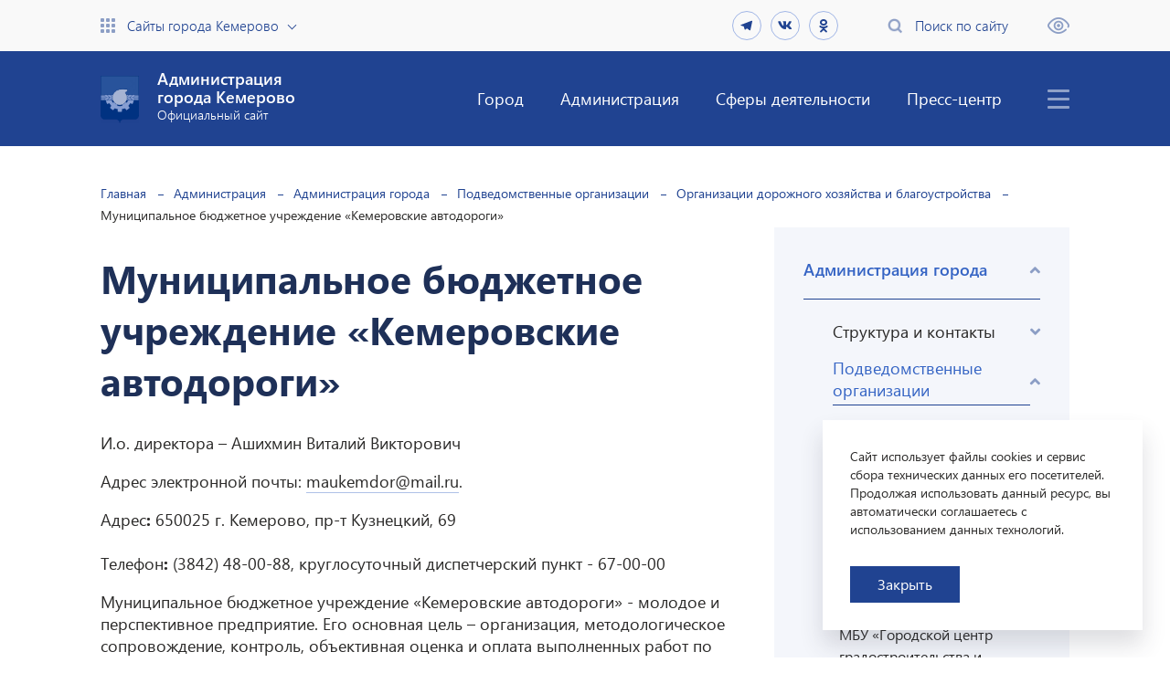

--- FILE ---
content_type: text/html; charset=UTF-8
request_url: https://kemerovo.ru/administratsiya/administratsiya-goroda/podvedomstvennye-organizatsii/organizatsii-dorozhnogo-khozyaystva-i-blagoustroystva/munitsipalnoe-byudzhetnoe-uchrezhdenie-kemerovskie-avtodorogi/
body_size: 94162
content:
<!DOCTYPE html>
<html xmlns="http://www.w3.org/1999/xhtml" xml:lang="ru" lang="ru">

<head>
<!-- Yandex.Metrika counter -->
<noscript><div><img src="https://mc.yandex.ru/watch/85494610" style="position:absolute; left:-9999px;" alt="" /></div></noscript>
<!-- /Yandex.Metrika counter -->
    <meta http-equiv="X-UA-Compatible" content="IE=edge" />
    <meta name="viewport" content="width=device-width, initial-scale=1.0">
    <meta name="cmsmagazine" content="023fede1cd00d7f15a0ae19646d80a72" />
    <meta name="copyright" content="Сайт разработан компанией «Софтмажор»" />
    <meta name="sputnik-verification" content="bMnhoQvGiOycUanS" />
    <meta property="og:url" content="http://kemerovo.ru/administratsiya/administratsiya-goroda/podvedomstvennye-organizatsii/organizatsii-dorozhnogo-khozyaystva-i-blagoustroystva/munitsipalnoe-byudzhetnoe-uchrezhdenie-kemerovskie-avtodorogi/" />
    <meta property="og:type" content="website" />
    <meta property="og:title" content="Администрация города Кемерово" />
    <meta property="og:description" content="Муниципальное бюджетное учреждение «Кемеровские автодороги»" />
    <meta property="og:image:type" content="image/png" />
    <meta property="og:image:width" content="200" />
    <meta property="og:image:height" content="200" />
    <meta property="og:image" content="/local/templates/softmajor/img/kemerovo_og1.png" />

    <meta http-equiv="Content-Type" content="text/html; charset=UTF-8" />
<script data-skip-moving="true">(function(w, d) {var v = w.frameCacheVars = {"CACHE_MODE":"HTMLCACHE","storageBlocks":[],"dynamicBlocks":[],"AUTO_UPDATE":true,"AUTO_UPDATE_TTL":120,"version":2};var inv = false;if (v.AUTO_UPDATE === false){if (v.AUTO_UPDATE_TTL && v.AUTO_UPDATE_TTL > 0){var lm = Date.parse(d.lastModified);if (!isNaN(lm)){var td = new Date().getTime();if ((lm + v.AUTO_UPDATE_TTL * 1000) >= td){w.frameRequestStart = false;w.preventAutoUpdate = true;return;}inv = true;}}else{w.frameRequestStart = false;w.preventAutoUpdate = true;return;}}var r = w.XMLHttpRequest ? new XMLHttpRequest() : (w.ActiveXObject ? new w.ActiveXObject("Microsoft.XMLHTTP") : null);if (!r) { return; }w.frameRequestStart = true;var m = v.CACHE_MODE; var l = w.location; var x = new Date().getTime();var q = "?bxrand=" + x + (l.search.length > 0 ? "&" + l.search.substring(1) : "");var u = l.protocol + "//" + l.host + l.pathname + q;r.open("GET", u, true);r.setRequestHeader("BX-ACTION-TYPE", "get_dynamic");r.setRequestHeader("X-Bitrix-Composite", "get_dynamic");r.setRequestHeader("BX-CACHE-MODE", m);r.setRequestHeader("BX-CACHE-BLOCKS", v.dynamicBlocks ? JSON.stringify(v.dynamicBlocks) : "");if (inv){r.setRequestHeader("BX-INVALIDATE-CACHE", "Y");}try { r.setRequestHeader("BX-REF", d.referrer || "");} catch(e) {}if (m === "APPCACHE"){r.setRequestHeader("BX-APPCACHE-PARAMS", JSON.stringify(v.PARAMS));r.setRequestHeader("BX-APPCACHE-URL", v.PAGE_URL ? v.PAGE_URL : "");}r.onreadystatechange = function() {if (r.readyState != 4) { return; }var a = r.getResponseHeader("BX-RAND");var b = w.BX && w.BX.frameCache ? w.BX.frameCache : false;if (a != x || !((r.status >= 200 && r.status < 300) || r.status === 304 || r.status === 1223 || r.status === 0)){var f = {error:true, reason:a!=x?"bad_rand":"bad_status", url:u, xhr:r, status:r.status};if (w.BX && w.BX.ready && b){BX.ready(function() {setTimeout(function(){BX.onCustomEvent("onFrameDataRequestFail", [f]);}, 0);});}w.frameRequestFail = f;return;}if (b){b.onFrameDataReceived(r.responseText);if (!w.frameUpdateInvoked){b.update(false);}w.frameUpdateInvoked = true;}else{w.frameDataString = r.responseText;}};r.send();var p = w.performance;if (p && p.addEventListener && p.getEntries && p.setResourceTimingBufferSize){var e = 'resourcetimingbufferfull';var h = function() {if (w.BX && w.BX.frameCache && w.BX.frameCache.frameDataInserted){p.removeEventListener(e, h);}else {p.setResourceTimingBufferSize(p.getEntries().length + 50);}};p.addEventListener(e, h);}})(window, document);</script>
<script data-skip-moving="true">(function(w, d, n) {var cl = "bx-core";var ht = d.documentElement;var htc = ht ? ht.className : undefined;if (htc === undefined || htc.indexOf(cl) !== -1){return;}var ua = n.userAgent;if (/(iPad;)|(iPhone;)/i.test(ua)){cl += " bx-ios";}else if (/Windows/i.test(ua)){cl += ' bx-win';}else if (/Macintosh/i.test(ua)){cl += " bx-mac";}else if (/Linux/i.test(ua) && !/Android/i.test(ua)){cl += " bx-linux";}else if (/Android/i.test(ua)){cl += " bx-android";}cl += (/(ipad|iphone|android|mobile|touch)/i.test(ua) ? " bx-touch" : " bx-no-touch");cl += w.devicePixelRatio && w.devicePixelRatio >= 2? " bx-retina": " bx-no-retina";if (/AppleWebKit/.test(ua)){cl += " bx-chrome";}else if (/Opera/.test(ua)){cl += " bx-opera";}else if (/Firefox/.test(ua)){cl += " bx-firefox";}ht.className = htc ? htc + " " + cl : cl;})(window, document, navigator);</script>


<link href="/bitrix/cache/css/s1/softmajor/template_06ec12e56ee82c3dfcfa4a88bf62c340/template_06ec12e56ee82c3dfcfa4a88bf62c340_v1.css?1766631285155287" type="text/css"  data-template-style="true" rel="stylesheet" />







    <title>
        Муниципальное бюджетное учреждение «Кемеровские автодороги»    </title>

    <link rel="stylesheet" href="https://fonts.googleapis.com/css?family=PT+Sans">
    <link rel="stylesheet" href="https://use.fontawesome.com/releases/v5.7.1/css/all.css" integrity="sha384-fnmOCqbTlWIlj8LyTjo7mOUStjsKC4pOpQbqyi7RrhN7udi9RwhKkMHpvLbHG9Sr" crossorigin="anonymous">

    
    </head>

<body>

    
    
    <div class="header">
        <div class="blind-version-block" style="display: none">
            <div class="blind-version-fixed">
                <div class="blind-version-inner">
                    <div class="color-block">
                        <span class="name">Цвет:</span>
                        <span class="ico wb sel" data-size="whiteblack"><i></i></span>
                        <span class="ico bw" data-size="blackwhite"><i></i></span>
                        <span class="ico blue" data-size="blue"><i></i></span>
                    </div>
                    <div class="size-block">
                        <span class="name">Размер шрифта:</span>
                        <span class="ico size1 sel" data-size="s14"><i></i><b>a</b></span>
                        <span class="ico size2" data-size="s16"><i></i><b>a</b></span>
                        <span class="ico size3" data-size="s18"><i></i><b>a</b></span>
                    </div>
                    <div class="interval-block">
                        <span class="name">Интервал:</span>
                        <span class="ico size1 sel" data-size="w1"><i></i></span>
                        <span class="ico size2" data-size="w2"><i></i></span>
                        <span class="ico size3" data-size="w3"><i></i></span>
                    </div>
                    <div class="img-block">
                        <span class="name">Изображения:</span>
                        <span class="toggle"><b class="img-on">Выкл</b><b class="img-off" style="display: none">Вкл</b></span>
                    </div>
                    <div class="font-block">
                        <span class="name">Выбор шрифта:</span>
                        <span class="ico sel" data-size="arial">Arial<i></i></span>
                        <span class="ico" data-size="times">Times New Roman<i></i></span>
                    </div>
                    <div class="reset">Обычная версия</div>
                </div>
            </div>
        </div>
        <div class="top-header">
            <div class="container">
                <div class="flex-row">
                    <div>
                        <a href="" class="sites flex-row icon-link open-sites-menu">Сайты города Кемерово</a>
                    </div>

                    <div class="flex-row">
                        <div class="social-block header-social">
                            <a href="https://t.me/KemAdmOnline"  class="social-link" target="_blank">
  <svg fill="#e2e4e6" width="16" height="16" viewBox="0 0 24 24" xmlns="http://www.w3.org/2000/svg">
    <path d="M6.99211 13.3794L2.67726 12.0314C1.74451 11.7458 1.73932 11.1021 2.88626 10.64L19.6983 4.13337C20.6742 3.73535 21.227 4.23893 20.9109 5.50046L18.0487 19.033C17.8483 19.9968 17.2697 20.227 16.4665 19.7823L12.0601 16.5151L10.0063 18.5017C9.79555 18.7059 9.62454 18.8807 9.29981 18.9239C8.9768 18.9689 8.71079 18.872 8.5156 18.3356L7.01283 13.3673L6.99211 13.3794Z"/>
  </svg>
</a>

<a href="https://vk.com/public167791417"  class="social-link" target="_blank"><i class="fab fa-vk"></i></a> 

<a href="https://ok.ru/profile/577485396401"  class="social-link" target="_blank"><i class="fab fa-odnoklassniki"></i></a>

<!-- 
  <a href="https://www.facebook.com/kemerovoadmin"  class="social-link" target="_blank"><i class="fab fa-facebook-f"></i></a> 

  <a href="https://www.instagram.com/kemerovo_adm/"  class="social-link" target="_blank"><i class="fab fa-instagram"></i></a>

  <a href="https://twitter.com/AdmKemerovo"  class="social-link" target="_blank"><svg xmlns="http://www.w3.org/2000/svg" fill="#e2e4e6" width="16" height="16" viewBox="0 0 24 24"><path d="M24 4.557c-.883.392-1.832.656-2.828.775 1.017-.609 1.798-1.574 2.165-2.724-.951.564-2.005.974-3.127 1.195-.897-.957-2.178-1.555-3.594-1.555-3.179 0-5.515 2.966-4.797 6.045-4.091-.205-7.719-2.165-10.148-5.144-1.29 2.213-.669 5.108 1.523 6.574-.806-.026-1.566-.247-2.229-.616-.054 2.281 1.581 4.415 3.949 4.89-.693.188-1.452.232-2.224.084.626 1.956 2.444 3.379 4.6 3.419-2.07 1.623-4.678 2.348-7.29 2.04 2.179 1.397 4.768 2.212 7.548 2.212 9.142 0 14.307-7.721 13.995-14.646.962-.695 1.797-1.562 2.457-2.549z"/></svg></a>
-->                        </div>
                        <a href="" class="search flex-row icon-link open-search-menu">Поиск по сайту</a>
                        <a href="" class="impaired" title="Версия для слабовидящих"></a>
                    </div>
                </div>
            </div>
        </div>

        <div class="bottom-header">
            
    <div class="container">
        <div class="flex-row">
            <a href="/" class="logo">
                <div class="img img-contain"></div>
                <div class="text">
                    <div>Администрация<br />города Кемерово</div>
                    <div>Официальный сайт</div>
                </div>
            </a>
            <div class="flex-row">
                <nav>
                    <ul class="menu">

                    
                        
                        
                            <li><a href="/gorod/" >Город</a>
                                <div class="sub-menu-box">
                                    <ul class="sub-menu">

                        
                        
                    
                        
                        
                            <li><a href="/gorod/obshchaya-informatsiya/" >Общая информация</a>
                                <div class="sub-menu-box">
                                    <ul class="sub-menu">

                        
                        
                    
                        
                        
                            <li><a href="/gorod/obshchaya-informatsiya/obshchaya-kharakteristika-g-kemerovo/" >Общая характеристика г. Кемерово</a></li>

                        
                        
                    
                        
                        
                            <li><a href="/gorod/obshchaya-informatsiya/istoriya/" >История</a>
                                <div class="sub-menu-box">
                                    <ul class="sub-menu">

                        
                        
                    
                        
                        
                            <li><a href="/gorod/obshchaya-informatsiya/istoriya/kratkaya-istoriya-goroda-kemerovo/" >Краткая история города Кемерово</a></li>

                        
                        
                    
                        
                        
                            <li><a href="/gorod/obshchaya-informatsiya/istoriya/pesni-posvyashchennye-g-kemerovo/" >Песни, посвященные г. Кемерово</a></li>

                        
                        
                    
                        
                        
                            <li><a href="/gorod/obshchaya-informatsiya/istoriya/istoricheskaya-spravka-tsentralnogo-rayona/" >Историческая справка Центрального района</a></li>

                        
                        
                    
                        
                        
                            <li><a href="/gorod/obshchaya-informatsiya/istoriya/istoricheskaya-spravka-leninskogo-rayona/" >Историческая справка Ленинского района</a></li>

                        
                        
                    
                        
                        
                            <li><a href="/gorod/obshchaya-informatsiya/istoriya/istoricheskaya-spravka-zavodskogo-rayona/" >Историческая справка Заводского района</a></li>

                        
                        
                    
                        
                        
                            <li><a href="/gorod/obshchaya-informatsiya/istoriya/istoricheskaya-spravka-kirovskogo-rayona/" >Историческая справка Кировского района</a></li>

                        
                        
                    
                        
                        
                            <li><a href="/gorod/obshchaya-informatsiya/istoriya/istoricheskaya-spravka-rudnichnogo-rayona/" >Историческая справка Рудничного района</a></li>

                        
                        
                    
                        
                        
                            <li><a href="/gorod/obshchaya-informatsiya/istoriya/istoricheskaya-spravka-zh-r-yagunovskiy-pioner/" >Историческая справка ж.р. Ягуновский, Пионер</a></li>

                        
                        
                    
                        
                        
                            <li><a href="/gorod/obshchaya-informatsiya/istoriya/istoricheskaya-spravka-zh-r-kedrovka-promyshlennovskiy/" >Историческая справка ж.р. Кедровка, Промышленновский</a></li>

                        
                        
                    
                        
                        
                            <li><a href="/gorod/obshchaya-informatsiya/istoriya/istoricheskaya-spravka-zh-r-lesnaya-polyana/" >Историческая справка ж.р. Лесная Поляна</a></li>

                        
                        
                    
                                                    </ul></div></li>                        
                        
                            <li><a href="/gorod/obshchaya-informatsiya/ikh-imenami-nazvany/" >Их именами названы</a>
                                <div class="sub-menu-box">
                                    <ul class="sub-menu">

                        
                        
                    
                        
                        
                            <li><a href="/gorod/obshchaya-informatsiya/ikh-imenami-nazvany/spravochnik-ikh-imenami-nazvany-ulitsy-goroda-kemerovo/" >Справочник «Их именами названы улицы города Кемерово»</a></li>

                        
                        
                    
                        
                        
                            <li><a href="/gorod/obshchaya-informatsiya/ikh-imenami-nazvany/ikh-imenami-nazvany-shkolnye-muzei/" >Их именами названы школьные музеи</a></li>

                        
                        
                    
                        
                        
                            <li><a href="/gorod/obshchaya-informatsiya/ikh-imenami-nazvany/ikh-imenami-nazvany-munitsipalnye-uchrezhdeniya/" >Их именами названы муниципальные учреждения</a></li>

                        
                        
                    
                        
                        
                            <li><a href="/gorod/obshchaya-informatsiya/ikh-imenami-nazvany/sportivnye-meropriyatiya-v-chest-vydayushchikhsya-sootechestvennikov/" >Спортивные мероприятия в честь выдающихся соотечественников</a></li>

                        
                        
                    
                        
                        
                            <li><a href="/gorod/obshchaya-informatsiya/ikh-imenami-nazvany/kraevedcheskie-meropriyatiya/" >Краеведческие мероприятия</a></li>

                        
                        
                    
                        
                        
                            <li><a href="/gorod/obshchaya-informatsiya/ikh-imenami-nazvany/ikh-imenami-nazvany-tvorcheskie-kollektivy/" >Их именами названы творческие коллективы</a></li>

                        
                        
                    
                                                    </ul></div></li>                        
                        
                            <li><a href="/gorod/obshchaya-informatsiya/investitsionnyy-pasport/" >Инвестиционный паспорт</a></li>

                        
                        
                    
                        
                        
                            <li><a href="/gorod/obshchaya-informatsiya/demograficheskaya-situatsiya/" >Демографическая ситуация</a></li>

                        
                        
                    
                                                    </ul></div></li>                        
                        
                            <li><a href="/gorod/ustav/" >Устав</a></li>

                        
                        
                    
                        
                        
                            <li><a href="/gorod/simvolika/" >Символика</a></li>

                        
                        
                    
                        
                        
                            <li><a href="/gorod/pochetnye-grazhdane/" >Почетные граждане</a></li>

                        
                        
                    
                        
                        
                            <li><a href="/gorod/dostoprimechatelnosti/" >Достопримечательности</a></li>

                        
                        
                    
                        
                        
                            <li><a href="/gorod/fotogalereya-progulka-po-gorodu/" >Фотогалерея «Прогулка по городу»</a></li>

                        
                        
                    
                        
                        
                            <li><a href="/gorod/virtualnyy-muzey-goroda-kemerovo-/" >Виртуальный музей города Кемерово </a></li>

                        
                        
                    
                        
                        
                            <li><a href="/gorod/ofitsialnyy-turistskiy-portal-kemerovo/" >Официальный туристский портал Кемерово</a></li>

                        
                        
                    
                        
                        
                            <li><a href="/gorod/khronograf-/" >Хронограф </a></li>

                        
                        
                    
                        
                        
                            <li><a href="/gorod/virtualnye-vystavki-/" >Виртуальные выставки </a>
                                <div class="sub-menu-box">
                                    <ul class="sub-menu">

                        
                        
                    
                        
                        
                            <li><a href="/gorod/virtualnye-vystavki-/kuzbass-v-istoricheskikh-dokumentakh/" >КУЗБАСС В ИСТОРИЧЕСКИХ ДОКУМЕНТАХ</a></li>

                        
                        
                    
                        
                        
                            <li><a href="/gorod/virtualnye-vystavki-/vesenniy-vernisazh/" >«Весенний вернисаж»</a></li>

                        
                        
                    
                        
                        
                            <li><a href="/gorod/virtualnye-vystavki-/nebo-lyubit-smelykh/" >«НЕБО ЛЮБИТ СМЕЛЫХ»</a></li>

                        
                        
                    
                        
                        
                            <li><a href="/gorod/virtualnye-vystavki-/virtualnaya-vystavka-khraniteli-istoricheskoy-pamyati/" >Виртуальная выставка «Хранители исторической памяти»</a></li>

                        
                        
                    
                        
                        
                            <li><a href="/gorod/virtualnye-vystavki-/virtualnaya-fotovystavka-bez-sroka-davnosti/" >Виртуальная фотовыставка «БЕЗ СРОКА ДАВНОСТИ»</a></li>

                        
                        
                    
                        
                        
                            <li><a href="/gorod/virtualnye-vystavki-/khranim-istoriyu-dumaem-o-budushchem/" >Храним историю, думаем о будущем</a></li>

                        
                        
                    
                                                    </ul></div></li></ul></div></li>                        
                        
                            <li><a href="/administratsiya/" class="selected">Администрация</a>
                                <div class="sub-menu-box">
                                    <ul class="sub-menu">

                        
                        
                    
                        
                        
                            <li><a href="/administratsiya/administratsiya-goroda/" class="selected">Администрация города</a>
                                <div class="sub-menu-box">
                                    <ul class="sub-menu">

                        
                        
                    
                        
                        
                            <li><a href="/administratsiya/administratsiya-goroda/struktura-i-kontakty/" >Структура и контакты</a>
                                <div class="sub-menu-box">
                                    <ul class="sub-menu">

                        
                        
                    
                        
                        
                            <li><a href="/administratsiya/administratsiya-goroda/struktura-i-kontakty/glava-goroda/" >Глава города</a></li>

                        
                        
                    
                        
                        
                            <li><a href="/administratsiya/administratsiya-goroda/struktura-i-kontakty/pervyy-zamestitel-glavy-goroda/" >Первый заместитель Главы города</a>
                                <div class="sub-menu-box">
                                    <ul class="sub-menu">

                        
                        
                    
                        
                        
                            <li><a href="/administratsiya/administratsiya-goroda/struktura-i-kontakty/pervyy-zamestitel-glavy-goroda/upravlenie-transporta-i-svyazi/" >Управление транспорта и связи</a></li>

                        
                        
                    
                        
                        
                            <li><a href="/administratsiya/administratsiya-goroda/struktura-i-kontakty/pervyy-zamestitel-glavy-goroda/upravlenie-arkhitektury-i-gradostroitelstva/" >Управление архитектуры и градостроительства</a></li>

                        
                        
                    
                                                    </ul></div></li>                        
                        
                            <li><a href="/administratsiya/administratsiya-goroda/struktura-i-kontakty/zamestitel-glavy-goroda-rukovoditel-apparata/" >Заместитель Главы города, руководитель аппарата</a>
                                <div class="sub-menu-box">
                                    <ul class="sub-menu">

                        
                        
                    
                        
                        
                            <li><a href="/administratsiya/administratsiya-goroda/struktura-i-kontakty/zamestitel-glavy-goroda-rukovoditel-apparata/upravlenie-po-vzaimodeystviyu-s-kemerovskim-gorodskim-sovetom-narodnykh-deputatov/" >Управление по взаимодействию с Кемеровским городским Советом народных депутатов</a></li>

                        
                        
                    
                        
                        
                            <li><a href="/administratsiya/administratsiya-goroda/struktura-i-kontakty/zamestitel-glavy-goroda-rukovoditel-apparata/upravlenie-delami/" >Управление делами</a></li>

                        
                        
                    
                        
                        
                            <li><a href="/administratsiya/administratsiya-goroda/struktura-i-kontakty/zamestitel-glavy-goroda-rukovoditel-apparata/otdel-kadrovoy-raboty/" >Отдел кадровой работы</a>
                                <div class="sub-menu-box">
                                    <ul class="sub-menu">

                        
                        
                    
                        
                        
                            <li><a href="/administratsiya/administratsiya-goroda/struktura-i-kontakty/zamestitel-glavy-goroda-rukovoditel-apparata/otdel-kadrovoy-raboty/poryadok-postupleniya-na-munitsipalnuyu-sluzhbu/" >Порядок поступления на муниципальную службу</a></li>

                        
                        
                    
                        
                        
                            <li><a href="/administratsiya/administratsiya-goroda/struktura-i-kontakty/zamestitel-glavy-goroda-rukovoditel-apparata/otdel-kadrovoy-raboty/konkurs-na-zameshchenie-dolzhnosti-munitsipalnoy-sluzhby/" >Конкурс на замещение должности муниципальной службы</a></li>

                        
                        
                    
                        
                        
                            <li><a href="/administratsiya/administratsiya-goroda/struktura-i-kontakty/zamestitel-glavy-goroda-rukovoditel-apparata/otdel-kadrovoy-raboty/vakansii/" >Вакансии</a></li>

                        
                        
                    
                        
                        
                            <li><a href="/administratsiya/administratsiya-goroda/struktura-i-kontakty/zamestitel-glavy-goroda-rukovoditel-apparata/otdel-kadrovoy-raboty/rezerv-upravlencheskikh-kadrov/" >Резерв управленческих кадров</a></li>

                        
                        
                    
                        
                        
                            <li><a href="/administratsiya/administratsiya-goroda/struktura-i-kontakty/zamestitel-glavy-goroda-rukovoditel-apparata/otdel-kadrovoy-raboty/dannye-o-rezultatakh-provedeniya-spetsialnoy-otsenki-usloviy-truda/" >Данные о результатах проведения специальной оценки условий труда</a></li>

                        
                        
                    
                                                    </ul></div></li>                        
                        
                            <li><a href="/administratsiya/administratsiya-goroda/struktura-i-kontakty/zamestitel-glavy-goroda-rukovoditel-apparata/upravlenie-byudzhetnogo-ucheta/" >Управление бюджетного учета</a></li>

                        
                        
                    
                        
                        
                            <li><a href="/administratsiya/administratsiya-goroda/struktura-i-kontakty/zamestitel-glavy-goroda-rukovoditel-apparata/otdel-informatsionnykh-tekhnologiy/" >Отдел информационных технологий</a></li>

                        
                        
                    
                        
                        
                            <li><a href="/administratsiya/administratsiya-goroda/struktura-i-kontakty/zamestitel-glavy-goroda-rukovoditel-apparata/otdel-po-rabote-s-obrashcheniyami-grazhdan/" >Отдел по работе с обращениями граждан</a>
                                <div class="sub-menu-box">
                                    <ul class="sub-menu">

                        
                        
                    
                        
                        
                            <li><a href="/administratsiya/administratsiya-goroda/struktura-i-kontakty/zamestitel-glavy-goroda-rukovoditel-apparata/otdel-po-rabote-s-obrashcheniyami-grazhdan/grafik-priema-grazhdan/" >График приема граждан</a></li>

                        
                        
                    
                        
                        
                            <li><a href="/administratsiya/administratsiya-goroda/struktura-i-kontakty/zamestitel-glavy-goroda-rukovoditel-apparata/otdel-po-rabote-s-obrashcheniyami-grazhdan/informatsiya-ob-izmeneniyakh-v-59-fz/" >Информация об изменениях в 59-ФЗ</a></li>

                        
                        
                    
                        
                        
                            <li><a href="/administratsiya/administratsiya-goroda/struktura-i-kontakty/zamestitel-glavy-goroda-rukovoditel-apparata/otdel-po-rabote-s-obrashcheniyami-grazhdan/pryamaya-liniya-s-naseleniem-/" >Прямая линия с населением </a></li>

                        
                        
                    
                                                    </ul></div></li>                        
                        
                            <li><a href="/administratsiya/administratsiya-goroda/struktura-i-kontakty/zamestitel-glavy-goroda-rukovoditel-apparata/otdel-mobilizatsionnoy-podgotovki/" >Отдел мобилизационной подготовки</a>
                                <div class="sub-menu-box">
                                    <ul class="sub-menu">

                        
                        
                    
                        
                        
                            <li><a href="/administratsiya/administratsiya-goroda/struktura-i-kontakty/zamestitel-glavy-goroda-rukovoditel-apparata/otdel-mobilizatsionnoy-podgotovki/voinskiy-uchet-i-bronirovanie/" >Воинский учет и бронирование</a></li>

                        
                        
                    
                                                    </ul></div></li>                        
                        
                            <li><a href="/administratsiya/administratsiya-goroda/struktura-i-kontakty/zamestitel-glavy-goroda-rukovoditel-apparata/otdel-po-rabote-s-pravookhranitelnymi-organami-i-protivopozharnymi-sluzhbami/" >Отдел по работе с правоохранительными органами и противопожарными службами</a></li>

                        
                        
                    
                                                    </ul></div></li>                        
                        
                            <li><a href="/administratsiya/administratsiya-goroda/struktura-i-kontakty/zamestitel-glavy-goroda-po-sotsialnym-voprosam/" >Заместитель Главы города по социальным вопросам</a>
                                <div class="sub-menu-box">
                                    <ul class="sub-menu">

                        
                        
                    
                        
                        
                            <li><a href="/administratsiya/administratsiya-goroda/struktura-i-kontakty/zamestitel-glavy-goroda-po-sotsialnym-voprosam/upravlenie-kultury-sporta-i-molodezhnoy-politiki/" >Управление культуры, спорта и молодежной политики</a></li>

                        
                        
                    
                        
                        
                            <li><a href="/administratsiya/administratsiya-goroda/struktura-i-kontakty/zamestitel-glavy-goroda-po-sotsialnym-voprosam/upravlenie-obrazovaniya/" >Управление образования</a></li>

                        
                        
                    
                        
                        
                            <li><a href="/administratsiya/administratsiya-goroda/struktura-i-kontakty/zamestitel-glavy-goroda-po-sotsialnym-voprosam/upravlenie-sotsialnoy-zashchity-naseleniya/" >Управление социальной защиты населения</a></li>

                        
                        
                    
                        
                        
                            <li><a href="/administratsiya/administratsiya-goroda/struktura-i-kontakty/zamestitel-glavy-goroda-po-sotsialnym-voprosam/otdel-sotsialnykh-proektov-i-programm/" >Отдел социальных проектов и программ</a></li>

                        
                        
                    
                                                    </ul></div></li>                        
                        
                            <li><a href="/administratsiya/administratsiya-goroda/struktura-i-kontakty/zamestitel-glavy-goroda-nachalnik-upravleniya-ekonomicheskogo-razvitiya/" >Заместитель Главы города, начальник управления экономического развития</a>
                                <div class="sub-menu-box">
                                    <ul class="sub-menu">

                        
                        
                    
                        
                        
                            <li><a href="/administratsiya/administratsiya-goroda/struktura-i-kontakty/zamestitel-glavy-goroda-nachalnik-upravleniya-ekonomicheskogo-razvitiya/upravlenie-ekonomicheskogo-razvitiya/" >Управление экономического развития</a></li>

                        
                        
                    
                        
                        
                            <li><a href="/administratsiya/administratsiya-goroda/struktura-i-kontakty/zamestitel-glavy-goroda-nachalnik-upravleniya-ekonomicheskogo-razvitiya/upravlenie-kontraktnoy-sistemy-/" >Управление контрактной системы </a></li>

                        
                        
                    
                        
                        
                            <li><a href="/administratsiya/administratsiya-goroda/struktura-i-kontakty/zamestitel-glavy-goroda-nachalnik-upravleniya-ekonomicheskogo-razvitiya/upravlenie-potrebitelskogo-rynka-i-razvitiya-predprinimatelstva/" >Управление потребительского рынка и развития предпринимательства</a></li>

                        
                        
                    
                                                    </ul></div></li>                        
                        
                            <li><a href="/administratsiya/administratsiya-goroda/struktura-i-kontakty/zamestitel-glavy-goroda-nachalnik-upravleniya-gorodskogo-razvitiya-/" >Заместитель Главы города, начальник управления городского развития </a>
                                <div class="sub-menu-box">
                                    <ul class="sub-menu">

                        
                        
                    
                        
                        
                            <li><a href="/administratsiya/administratsiya-goroda/struktura-i-kontakty/zamestitel-glavy-goroda-nachalnik-upravleniya-gorodskogo-razvitiya-/komitet-po-zhilishchnym-voprosam/" >Комитет по жилищным вопросам</a>
                                <div class="sub-menu-box">
                                    <ul class="sub-menu">

                        
                        
                    
                        
                        
                            <li><a href="/administratsiya/administratsiya-goroda/struktura-i-kontakty/zamestitel-glavy-goroda-nachalnik-upravleniya-gorodskogo-razvitiya-/komitet-po-zhilishchnym-voprosam/grafik-priema-sotrudnikov-komiteta-po-zhilishchnym-voprosam-na-2025-god/" >График приема сотрудников комитета по жилищным вопросам на 2025 год</a></li>

                        
                        
                    
                                                    </ul></div></li>                        
                        
                            <li><a href="/administratsiya/administratsiya-goroda/struktura-i-kontakty/zamestitel-glavy-goroda-nachalnik-upravleniya-gorodskogo-razvitiya-/upravlenie-gorodskogo-razvitiya/" >Управление городского развития</a></li>

                        
                        
                    
                                                    </ul></div></li>                        
                        
                            <li><a href="/administratsiya/administratsiya-goroda/struktura-i-kontakty/zamestitel-glavy-goroda-nachalnik-upravleniya-dorozhnogo-khozyaystva-i-blagoustroystva/" >Заместитель Главы города, начальник управления дорожного хозяйства и благоустройства</a>
                                <div class="sub-menu-box">
                                    <ul class="sub-menu">

                        
                        
                    
                        
                        
                            <li><a href="/administratsiya/administratsiya-goroda/struktura-i-kontakty/zamestitel-glavy-goroda-nachalnik-upravleniya-dorozhnogo-khozyaystva-i-blagoustroystva/upravlenie-dorozhnogo-khozyaystva-i-blagoustroystva/" >Управление дорожного хозяйства и благоустройства</a></li>

                        
                        
                    
                                                    </ul></div></li>                        
                        
                            <li><a href="/administratsiya/administratsiya-goroda/struktura-i-kontakty/zamestitel-glavy-goroda-nachalnik-upravleniya-zhilishchno-kommunalnogo-khozyaystva/" >Заместитель Главы города начальник управления жилищно-коммунального хозяйства</a>
                                <div class="sub-menu-box">
                                    <ul class="sub-menu">

                        
                        
                    
                        
                        
                            <li><a href="/administratsiya/administratsiya-goroda/struktura-i-kontakty/zamestitel-glavy-goroda-nachalnik-upravleniya-zhilishchno-kommunalnogo-khozyaystva/upravlenie-zhilishchno-kommunalnogo-khozyaystva/" >Управление жилищно-коммунального хозяйства</a></li>

                        
                        
                    
                                                    </ul></div></li>                        
                        
                            <li><a href="/administratsiya/administratsiya-goroda/struktura-i-kontakty/komitet-po-upravleniyu-munitsipalnym-imushchestvom/" >Председатель комитета по управлению муниципальным имуществом</a>
                                <div class="sub-menu-box">
                                    <ul class="sub-menu">

                        
                        
                    
                        
                        
                            <li><a href="/administratsiya/administratsiya-goroda/struktura-i-kontakty/komitet-po-upravleniyu-munitsipalnym-imushchestvom/zamestitel-predsedatelya-komiteta-po-voprosam-ucheta-i-upravleniya-munitsipalnoy-sobstvennostyu/" >Заместитель председателя комитета </a></li>

                        
                        
                    
                        
                        
                            <li><a href="/administratsiya/administratsiya-goroda/struktura-i-kontakty/komitet-po-upravleniyu-munitsipalnym-imushchestvom/nachalnik-otdela-yuridicheskogo-otdela/" >Начальник отдела юридического отдела</a></li>

                        
                        
                    
                        
                        
                            <li><a href="/administratsiya/administratsiya-goroda/struktura-i-kontakty/komitet-po-upravleniyu-munitsipalnym-imushchestvom/nachalnik-obshchego-otdela/" >Начальник общего отдела</a></li>

                        
                        
                    
                        
                        
                            <li><a href="/administratsiya/administratsiya-goroda/struktura-i-kontakty/komitet-po-upravleniyu-munitsipalnym-imushchestvom/nachalnik-otdela-bukhgalterskogo-ucheta/" >Начальник отдела бухгалтерского учета</a></li>

                        
                        
                    
                        
                        
                            <li><a href="/administratsiya/administratsiya-goroda/struktura-i-kontakty/komitet-po-upravleniyu-munitsipalnym-imushchestvom/nachalnik-otdela-reestra-munitsipalnoy-sobstvennosti/" >Начальник отдела Реестра муниципальной собственности</a></li>

                        
                        
                    
                        
                        
                            <li><a href="/administratsiya/administratsiya-goroda/struktura-i-kontakty/komitet-po-upravleniyu-munitsipalnym-imushchestvom/nachalnik-otdela-po-rabote-s-predpriyatiyami-uchrezhdeniyami/" >Начальник отдела по работе с предприятиями, учреждениями</a></li>

                        
                        
                    
                        
                        
                            <li><a href="/administratsiya/administratsiya-goroda/struktura-i-kontakty/komitet-po-upravleniyu-munitsipalnym-imushchestvom/nachalnik-otdela-zemelno-imushchestvennykh-otnosheniy/" >Начальник отдела земельно-имущественных отношений</a></li>

                        
                        
                    
                        
                        
                            <li><a href="/administratsiya/administratsiya-goroda/struktura-i-kontakty/komitet-po-upravleniyu-munitsipalnym-imushchestvom/nachalnik-otdela-po-upravleniyu-spetsializirovannym-imushchestvom/" >Начальник отдела по управлению специализированным имуществом</a></li>

                        
                        
                    
                        
                        
                            <li><a href="/administratsiya/administratsiya-goroda/struktura-i-kontakty/komitet-po-upravleniyu-munitsipalnym-imushchestvom/nachalnik-otdela-obespecheniya-oborota-imushchestva/" >Начальник отдела обеспечения оборота имущества</a></li>

                        
                        
                    
                        
                        
                            <li><a href="/administratsiya/administratsiya-goroda/struktura-i-kontakty/komitet-po-upravleniyu-munitsipalnym-imushchestvom/nachalnik-otdela-dogovornykh-otnosheniy/" >Начальник отдела договорных отношений</a></li>

                        
                        
                    
                                                    </ul></div></li>                        
                        
                            <li><a href="/administratsiya/administratsiya-goroda/struktura-i-kontakty/kontrolnoe-upravlenie/" >Начальник контрольного управления</a></li>

                        
                        
                    
                        
                        
                            <li><a href="/administratsiya/administratsiya-goroda/struktura-i-kontakty/komitet-po-rabote-so-sredstvami-massovoy-informatsii/" >Председатель комитета по работе со средствами массовой информации</a>
                                <div class="sub-menu-box">
                                    <ul class="sub-menu">

                        
                        
                    
                        
                        
                            <li><a href="/administratsiya/administratsiya-goroda/struktura-i-kontakty/komitet-po-rabote-so-sredstvami-massovoy-informatsii/zamestitel-predsedatelya-komiteta-nachalnik-otdela-po-rabote-so-smi/" >Заместитель председателя комитета, начальник отдела медиамониторинга</a></li>

                        
                        
                    
                        
                        
                            <li><a href="/administratsiya/administratsiya-goroda/struktura-i-kontakty/komitet-po-rabote-so-sredstvami-massovoy-informatsii/nachalnik-otdela-mediamonitoringa-i-raboty-s-internet-saytom/" >Начальник отдела по работе с СМК</a></li>

                        
                        
                    
                                                    </ul></div></li>                        
                        
                            <li><a href="/administratsiya/administratsiya-goroda/struktura-i-kontakty/kontrolno-analiticheskiy-otdel/" >Контрольно-аналитический отдел</a></li>

                        
                        
                    
                        
                        
                            <li><a href="/administratsiya/administratsiya-goroda/struktura-i-kontakty/yuridicheskiy-komitet/" >Председатель юридического комитета</a>
                                <div class="sub-menu-box">
                                    <ul class="sub-menu">

                        
                        
                    
                        
                        
                            <li><a href="/administratsiya/administratsiya-goroda/struktura-i-kontakty/yuridicheskiy-komitet/zamestitel-predsedatelya/" >Заместитель председателя</a></li>

                        
                        
                    
                                                    </ul></div></li>                        
                        
                            <li><a href="/administratsiya/administratsiya-goroda/struktura-i-kontakty/nachalnik-finansovogo-upravleniya/" >Начальник финансового управления</a></li>

                        
                        
                    
                        
                        
                            <li><a href="/administratsiya/administratsiya-goroda/struktura-i-kontakty/territorialnye-upravleniya-rayonov/" >Подведомственные организации</a>
                                <div class="sub-menu-box">
                                    <ul class="sub-menu">

                        
                        
                    
                        
                        
                            <li><a href="/administratsiya/administratsiya-goroda/struktura-i-kontakty/territorialnye-upravleniya-rayonov/podvedomstvennye-organizatsii/" >Подведомственные организации</a></li>

                        
                        
                    
                                                    </ul></div></li>                        
                        
                            <li><a href="/administratsiya/administratsiya-goroda/struktura-i-kontakty/zamestitel-glavy-goroda-nachalnik-territorialnogo-upravleniya-tsentralnogo-rayona/" >Заместитель Главы города, начальник территориального управления Центрального района</a>
                                <div class="sub-menu-box">
                                    <ul class="sub-menu">

                        
                        
                    
                        
                        
                            <li><a href="/administratsiya/administratsiya-goroda/struktura-i-kontakty/zamestitel-glavy-goroda-nachalnik-territorialnogo-upravleniya-tsentralnogo-rayona/zamestitel-nachalnika-upravleniya/" >Заместители начальника управления</a></li>

                        
                        
                    
                        
                        
                            <li><a href="/administratsiya/administratsiya-goroda/struktura-i-kontakty/zamestitel-glavy-goroda-nachalnik-territorialnogo-upravleniya-tsentralnogo-rayona/zaveduyushchiy-otdelom-razvitiya-mestnogo-samoupravleniya-i-sotsialnoy-politiki/" >Заведующий отделом развития местного самоуправления и социальной политики</a></li>

                        
                        
                    
                        
                        
                            <li><a href="/administratsiya/administratsiya-goroda/struktura-i-kontakty/zamestitel-glavy-goroda-nachalnik-territorialnogo-upravleniya-tsentralnogo-rayona/zaveduyushchiy-otdelom-zhizneobespecheniya-territorii/" >Заведующий отделом жизнеобеспечения территории</a></li>

                        
                        
                    
                        
                        
                            <li><a href="/administratsiya/administratsiya-goroda/struktura-i-kontakty/zamestitel-glavy-goroda-nachalnik-territorialnogo-upravleniya-tsentralnogo-rayona/zaveduyushchiy-otdelom-razvitiya-predprinimatelstva-i-potrebitelskogo-rynka/" >Заведующий отделом развития предпринимательства и потребительского рынка</a></li>

                        
                        
                    
                        
                        
                            <li><a href="/administratsiya/administratsiya-goroda/struktura-i-kontakty/zamestitel-glavy-goroda-nachalnik-territorialnogo-upravleniya-tsentralnogo-rayona/zaveduyushchiy-otdelom-bukhgalterskogo-ucheta/" >Заведующий отделом бухгалтерского учета</a></li>

                        
                        
                    
                                                    </ul></div></li>                        
                        
                            <li><a href="/administratsiya/administratsiya-goroda/struktura-i-kontakty/zamestitel-glavy-goroda-nachalnik-territorialnogo-upravleniya-leninskogo-rayona/" >Заместитель Главы города, начальник территориального управления Ленинского района</a>
                                <div class="sub-menu-box">
                                    <ul class="sub-menu">

                        
                        
                    
                        
                        
                            <li><a href="/administratsiya/administratsiya-goroda/struktura-i-kontakty/zamestitel-glavy-goroda-nachalnik-territorialnogo-upravleniya-leninskogo-rayona/zamestitel-nachalnika-upravleniya/" >Заместитель начальника управления</a></li>

                        
                        
                    
                        
                        
                            <li><a href="/administratsiya/administratsiya-goroda/struktura-i-kontakty/zamestitel-glavy-goroda-nachalnik-territorialnogo-upravleniya-leninskogo-rayona/zaveduyushchiy-otdelom-organizatsionnoy-i-massovoy-raboty-s-naseleniem/" >Заведующий отделом организационной и массовой работы с населением</a></li>

                        
                        
                    
                        
                        
                            <li><a href="/administratsiya/administratsiya-goroda/struktura-i-kontakty/zamestitel-glavy-goroda-nachalnik-territorialnogo-upravleniya-leninskogo-rayona/zamestitel-zaveduyushchego-otdelom-organizatsionnoy-i-massovoy-raboty-s-naseleniem/" >Заместитель заведующего отделом организационной и массовой работы с населением</a></li>

                        
                        
                    
                        
                        
                            <li><a href="/administratsiya/administratsiya-goroda/struktura-i-kontakty/zamestitel-glavy-goroda-nachalnik-territorialnogo-upravleniya-leninskogo-rayona/zaveduyushchiy-obshchim-otdelom/" >Заведующий общим отделом</a></li>

                        
                        
                    
                        
                        
                            <li><a href="/administratsiya/administratsiya-goroda/struktura-i-kontakty/zamestitel-glavy-goroda-nachalnik-territorialnogo-upravleniya-leninskogo-rayona/zaveduyushchiy-otdelom-zhizneobespecheniya-territorii/" >Заведующий отделом жизнеобеспечения территории</a></li>

                        
                        
                    
                        
                        
                            <li><a href="/administratsiya/administratsiya-goroda/struktura-i-kontakty/zamestitel-glavy-goroda-nachalnik-territorialnogo-upravleniya-leninskogo-rayona/zaveduyushchiy-otdelom-razvitiya-predprinimatelstva-i-potrebitelskogo-rynka/" >Заведующий отделом развития предпринимательства и потребительского рынка</a></li>

                        
                        
                    
                        
                        
                            <li><a href="/administratsiya/administratsiya-goroda/struktura-i-kontakty/zamestitel-glavy-goroda-nachalnik-territorialnogo-upravleniya-leninskogo-rayona/zaveduyushchiy-otdelom-bukhgalterskogo-ucheta/" >Заведующий отделом бухгалтерского учета</a></li>

                        
                        
                    
                                                    </ul></div></li>                        
                        
                            <li><a href="/administratsiya/administratsiya-goroda/struktura-i-kontakty/zamestitel-glavy-goroda-nachalnik-territorialnogo-upravleniya-zh-r-kedrovka-promyshlennovskiy/" >Заместитель Главы города, начальник территориального управления ж.р. Кедровка, Промышленновский</a>
                                <div class="sub-menu-box">
                                    <ul class="sub-menu">

                        
                        
                    
                        
                        
                            <li><a href="/administratsiya/administratsiya-goroda/struktura-i-kontakty/zamestitel-glavy-goroda-nachalnik-territorialnogo-upravleniya-zh-r-kedrovka-promyshlennovskiy/zamestitel-nachalnika-upravleniya-po-sotsialnym-voprosam/" >Заместители начальника управления</a></li>

                        
                        
                    
                                                    </ul></div></li>                        
                        
                            <li><a href="/administratsiya/administratsiya-goroda/struktura-i-kontakty/zamestitel-glavy-goroda-nachalnik-territorialnogo-upravleniya-zh-r-lesnaya-polyana/" >Заместитель Главы города, начальник территориального управления ж.р. Лесная Поляна</a>
                                <div class="sub-menu-box">
                                    <ul class="sub-menu">

                        
                        
                    
                        
                        
                            <li><a href="/administratsiya/administratsiya-goroda/struktura-i-kontakty/zamestitel-glavy-goroda-nachalnik-territorialnogo-upravleniya-zh-r-lesnaya-polyana/zamestitel-nachalnika-upravleniya-1/" >Заместители начальника управления</a></li>

                        
                        
                    
                        
                        
                            <li><a href="/administratsiya/administratsiya-goroda/struktura-i-kontakty/zamestitel-glavy-goroda-nachalnik-territorialnogo-upravleniya-zh-r-lesnaya-polyana/zaveduyushchiy-otdelom-zhizneobespecheniya/" >Заведующий отделом жизнеобеспечения</a></li>

                        
                        
                    
                        
                        
                            <li><a href="/administratsiya/administratsiya-goroda/struktura-i-kontakty/zamestitel-glavy-goroda-nachalnik-territorialnogo-upravleniya-zh-r-lesnaya-polyana/otdel-organizatsionnoy-i-massovoy-raboty-s-naseleniem/" >Отдел организационной и массовой работы с населением</a></li>

                        
                        
                    
                        
                        
                            <li><a href="/administratsiya/administratsiya-goroda/struktura-i-kontakty/zamestitel-glavy-goroda-nachalnik-territorialnogo-upravleniya-zh-r-lesnaya-polyana/zaveduyushchiy-obshchim-otdelom/" >Заведующий общим отделом</a></li>

                        
                        
                    
                        
                        
                            <li><a href="/administratsiya/administratsiya-goroda/struktura-i-kontakty/zamestitel-glavy-goroda-nachalnik-territorialnogo-upravleniya-zh-r-lesnaya-polyana/otdel-razvitiya-predprinimatelstva-i-potrebitelskogo-rynka/" >Отдел развития предпринимательства и потребительского рынка</a></li>

                        
                        
                    
                        
                        
                            <li><a href="/administratsiya/administratsiya-goroda/struktura-i-kontakty/zamestitel-glavy-goroda-nachalnik-territorialnogo-upravleniya-zh-r-lesnaya-polyana/zaveduyushchiy-otdelom-bukhgalterskogo-uchyeta/" >Заведующий отделом бухгалтерского учёта</a></li>

                        
                        
                    
                                                    </ul></div></li>                        
                        
                            <li><a href="/administratsiya/administratsiya-goroda/struktura-i-kontakty/zamestitel-glavy-goroda-nachalnik-territorialnogo-upravleniya-zh-r-yagunovskiy-pioner/" >Заместитель Главы города, начальник территориального управления ж.р. Ягуновский, Пионер</a>
                                <div class="sub-menu-box">
                                    <ul class="sub-menu">

                        
                        
                    
                        
                        
                            <li><a href="/administratsiya/administratsiya-goroda/struktura-i-kontakty/zamestitel-glavy-goroda-nachalnik-territorialnogo-upravleniya-zh-r-yagunovskiy-pioner/zamestitel-nachalnika-upravleniya-po-sotsialnym-voprosam-/" >Заместители начальника управления </a></li>

                        
                        
                    
                        
                        
                            <li><a href="/administratsiya/administratsiya-goroda/struktura-i-kontakty/zamestitel-glavy-goroda-nachalnik-territorialnogo-upravleniya-zh-r-yagunovskiy-pioner/zaveduyushchiy-otdelom-organizatsionnoy-i-massovoy-raboty-s-naseleniem/" >Заведующий отделом организационной и массовой работы с населением</a></li>

                        
                        
                    
                                                    </ul></div></li>                        
                        
                            <li><a href="/administratsiya/administratsiya-goroda/struktura-i-kontakty/zamestitel-glavy-goroda-nachalnik-territorialnogo-upravleniya-rudnichnogo-rayona/" >Заместитель Главы города, начальник территориального управления Рудничного района</a>
                                <div class="sub-menu-box">
                                    <ul class="sub-menu">

                        
                        
                    
                        
                        
                            <li><a href="/administratsiya/administratsiya-goroda/struktura-i-kontakty/zamestitel-glavy-goroda-nachalnik-territorialnogo-upravleniya-rudnichnogo-rayona/zamestitel-nachalnika-upravleniya/" >Заместители начальника управления</a></li>

                        
                        
                    
                        
                        
                            <li><a href="/administratsiya/administratsiya-goroda/struktura-i-kontakty/zamestitel-glavy-goroda-nachalnik-territorialnogo-upravleniya-rudnichnogo-rayona/zaveduyushchiy-otdelom-organizatsionnoy-i-massovoy-raboty-s-naseleniem/" >Заведующий отделом организационной и массовой работы с населением</a></li>

                        
                        
                    
                        
                        
                            <li><a href="/administratsiya/administratsiya-goroda/struktura-i-kontakty/zamestitel-glavy-goroda-nachalnik-territorialnogo-upravleniya-rudnichnogo-rayona/zamestitel-zaveduyushchego-otdelom/" >Заместитель заведующего отделом</a></li>

                        
                        
                    
                        
                        
                            <li><a href="/administratsiya/administratsiya-goroda/struktura-i-kontakty/zamestitel-glavy-goroda-nachalnik-territorialnogo-upravleniya-rudnichnogo-rayona/zaveduyushchiy-obshchim-otdelom/" >Заведующий общим отделом</a></li>

                        
                        
                    
                        
                        
                            <li><a href="/administratsiya/administratsiya-goroda/struktura-i-kontakty/zamestitel-glavy-goroda-nachalnik-territorialnogo-upravleniya-rudnichnogo-rayona/zaveduyushchiy-otdelom-zhizneobespecheniya-territorii/" >Заведующий отделом жизнеобеспечения территории</a></li>

                        
                        
                    
                        
                        
                            <li><a href="/administratsiya/administratsiya-goroda/struktura-i-kontakty/zamestitel-glavy-goroda-nachalnik-territorialnogo-upravleniya-rudnichnogo-rayona/zaveduyushchiy-otdelom-razvitiya-predprinimatelstva-i-potrebitelskogo-rynka/" >Заведующий отделом развития предпринимательства и потребительского рынка</a></li>

                        
                        
                    
                        
                        
                            <li><a href="/administratsiya/administratsiya-goroda/struktura-i-kontakty/zamestitel-glavy-goroda-nachalnik-territorialnogo-upravleniya-rudnichnogo-rayona/zaveduyushchiy-otdelom-bukhgalterskogo-ucheta/" >Заведующий отделом бухгалтерского учета</a></li>

                        
                        
                    
                                                    </ul></div></li>                        
                        
                            <li><a href="/administratsiya/administratsiya-goroda/struktura-i-kontakty/zamestitel-glavy-goroda-nachalnik-territorialnogo-upravleniya-kirovskogo-rayona/" >Заместитель Главы города, начальник территориального управления Кировского района</a>
                                <div class="sub-menu-box">
                                    <ul class="sub-menu">

                        
                        
                    
                        
                        
                            <li><a href="/administratsiya/administratsiya-goroda/struktura-i-kontakty/zamestitel-glavy-goroda-nachalnik-territorialnogo-upravleniya-kirovskogo-rayona/zamestitel-nachalnika-upravleniya/" >Заместитель начальника управления</a></li>

                        
                        
                    
                        
                        
                            <li><a href="/administratsiya/administratsiya-goroda/struktura-i-kontakty/zamestitel-glavy-goroda-nachalnik-territorialnogo-upravleniya-kirovskogo-rayona/zaveduyushchiy-otdelom-organizatsionnoy-i-massovoy-raboty-s-naseleniem/" >Заведующий отделом организационной и массовой работы с населением</a></li>

                        
                        
                    
                        
                        
                            <li><a href="/administratsiya/administratsiya-goroda/struktura-i-kontakty/zamestitel-glavy-goroda-nachalnik-territorialnogo-upravleniya-kirovskogo-rayona/zaveduyushchaya-obshchim-otdelom/" >Заведующий общим отделом</a></li>

                        
                        
                    
                        
                        
                            <li><a href="/administratsiya/administratsiya-goroda/struktura-i-kontakty/zamestitel-glavy-goroda-nachalnik-territorialnogo-upravleniya-kirovskogo-rayona/zaveduyushchiy-otdelom-zhizneobespecheniya-territorii/" >Заведующий отделом жизнеобеспечения территории</a></li>

                        
                        
                    
                        
                        
                            <li><a href="/administratsiya/administratsiya-goroda/struktura-i-kontakty/zamestitel-glavy-goroda-nachalnik-territorialnogo-upravleniya-kirovskogo-rayona/zaveduyushchiy-otdelom-razvitiya-predprinimatelstva-i-potrebitelskogo-rynka/" >Заведующий отделом развития предпринимательства и потребительского рынка</a></li>

                        
                        
                    
                        
                        
                            <li><a href="/administratsiya/administratsiya-goroda/struktura-i-kontakty/zamestitel-glavy-goroda-nachalnik-territorialnogo-upravleniya-kirovskogo-rayona/zaveduyushchiy-otdelom-bukhgalterskogo-ucheta/" >Заведующий отделом бухгалтерского учета</a></li>

                        
                        
                    
                                                    </ul></div></li>                        
                        
                            <li><a href="/administratsiya/administratsiya-goroda/struktura-i-kontakty/zamestitel-glavy-goroda-nachalnik-territorialnogo-upravleniya-zavodskogo-rayona/" >Заместитель Главы города, начальник территориального управления Заводского района</a>
                                <div class="sub-menu-box">
                                    <ul class="sub-menu">

                        
                        
                    
                        
                        
                            <li><a href="/administratsiya/administratsiya-goroda/struktura-i-kontakty/zamestitel-glavy-goroda-nachalnik-territorialnogo-upravleniya-zavodskogo-rayona/zamestitel-nachalnika-upravleniya/" >Заместитель начальника управления</a></li>

                        
                        
                    
                        
                        
                            <li><a href="/administratsiya/administratsiya-goroda/struktura-i-kontakty/zamestitel-glavy-goroda-nachalnik-territorialnogo-upravleniya-zavodskogo-rayona/zaveduyushchiy-otdelom-zhizneobespecheniya-territorii/" >Заведующий отделом жизнеобеспечения территории</a></li>

                        
                        
                    
                        
                        
                            <li><a href="/administratsiya/administratsiya-goroda/struktura-i-kontakty/zamestitel-glavy-goroda-nachalnik-territorialnogo-upravleniya-zavodskogo-rayona/zaveduyushchiy-otdelom-razvitiya-predprinimatelstva-i-potrebitelskogo-rynka/" >Заведующий отделом развития предпринимательства и потребительского рынка</a></li>

                        
                        
                    
                        
                        
                            <li><a href="/administratsiya/administratsiya-goroda/struktura-i-kontakty/zamestitel-glavy-goroda-nachalnik-territorialnogo-upravleniya-zavodskogo-rayona/zaveduyushchiy-otdelom-organizatsionnoy-i-massovoy-raboty-s-naseleniem/" >Заведующий отделом организационной и массовой работы с населением</a></li>

                        
                        
                    
                        
                        
                            <li><a href="/administratsiya/administratsiya-goroda/struktura-i-kontakty/zamestitel-glavy-goroda-nachalnik-territorialnogo-upravleniya-zavodskogo-rayona/zaveduyushchiy-obshchim-otdelom/" >Заведующий общим отделом</a></li>

                        
                        
                    
                                                    </ul></div></li></ul></div></li>                        
                        
                            <li><a href="/administratsiya/administratsiya-goroda/podvedomstvennye-organizatsii/" class="selected">Подведомственные организации</a>
                                <div class="sub-menu-box">
                                    <ul class="sub-menu">

                        
                        
                    
                        
                        
                            <li><a href="/administratsiya/administratsiya-goroda/podvedomstvennye-organizatsii/mbu-tsentr-podderzhki-predprinimatelstva/" >МБУ «Центр поддержки предпринимательства»</a></li>

                        
                        
                    
                        
                        
                            <li><a href="/administratsiya/administratsiya-goroda/podvedomstvennye-organizatsii/mbu-upravlenie-edinogo-zakazchika-transportnykh-uslug/" >МБУ «Управление единого заказчика транспортных услуг»</a></li>

                        
                        
                    
                        
                        
                            <li><a href="/administratsiya/administratsiya-goroda/podvedomstvennye-organizatsii/mp-gorodskoe-upravlenie-kapitalnogo-stroitelstva/" >МП «Городское управление капитального строительства»</a></li>

                        
                        
                    
                        
                        
                            <li><a href="/administratsiya/administratsiya-goroda/podvedomstvennye-organizatsii/mp-gorodskoy-tsentr-gradostroitelstva-i-zemleustroystva/" >МБУ «Городской центр градостроительства и землеустройства»</a></li>

                        
                        
                    
                        
                        
                            <li><a href="/administratsiya/administratsiya-goroda/podvedomstvennye-organizatsii/mbu-geoinformatsionnyy-tsentr/" >МБУ «Геоинформационный центр»</a></li>

                        
                        
                    
                        
                        
                            <li><a href="/administratsiya/administratsiya-goroda/podvedomstvennye-organizatsii/mku-kemkhozservis/" >МКУ «Кемхозсервис»</a></li>

                        
                        
                    
                        
                        
                            <li><a href="/administratsiya/administratsiya-goroda/podvedomstvennye-organizatsii/mbu-kemerovskiy-gorodskoy-arkhiv/" >МБУ «Кемеровский городской архив»</a></li>

                        
                        
                    
                        
                        
                            <li><a href="/administratsiya/administratsiya-goroda/podvedomstvennye-organizatsii/mbu-kazna/" >МБУ «Казна»</a></li>

                        
                        
                    
                        
                        
                            <li><a href="/administratsiya/administratsiya-goroda/podvedomstvennye-organizatsii/mbu-ugochs-g-kemerovo/" >МБУ «УГОЧС г.Кемерово»</a></li>

                        
                        
                    
                        
                        
                            <li><a href="/administratsiya/administratsiya-goroda/podvedomstvennye-organizatsii/mbu-kemavto/" >МКУ «Кемавто»</a></li>

                        
                        
                    
                        
                        
                            <li><a href="/administratsiya/administratsiya-goroda/podvedomstvennye-organizatsii/mp-zhilishchno-stroitelnoe-upravlenie-/" >МП «Жилищно-строительное управление»</a></li>

                        
                        
                    
                        
                        
                            <li><a href="/administratsiya/administratsiya-goroda/podvedomstvennye-organizatsii/organizatsii-dorozhnogo-khozyaystva-i-blagoustroystva/" class="selected">Организации дорожного хозяйства и благоустройства</a>
                                <div class="sub-menu-box">
                                    <ul class="sub-menu">

                        
                        
                    
                        
                        
                            <li><a href="/administratsiya/administratsiya-goroda/podvedomstvennye-organizatsii/organizatsii-dorozhnogo-khozyaystva-i-blagoustroystva/munitsipalnoe-predpriyatie-spetsbyuro/" >МБУ «Спецбюро»</a></li>

                        
                        
                    
                        
                        
                            <li><a href="/administratsiya/administratsiya-goroda/podvedomstvennye-organizatsii/organizatsii-dorozhnogo-khozyaystva-i-blagoustroystva/munitsipalnoe-byudzhetnoe-uchrezhdenie-direktsiya-razvitiya-gorodskikh-territoriy/" >Муниципальное бюджетное учреждение «Дирекция развития городских территорий»</a></li>

                        
                        
                    
                        
                        
                            <li><a href="/administratsiya/administratsiya-goroda/podvedomstvennye-organizatsii/organizatsii-dorozhnogo-khozyaystva-i-blagoustroystva/munitsipalnoe-byudzhetnoe-uchrezhdenie-kemerovskie-avtodorogi/" class="selected">Муниципальное бюджетное учреждение «Кемеровские автодороги»</a></li>

                        
                        
                    
                        
                        
                            <li><a href="/administratsiya/administratsiya-goroda/podvedomstvennye-organizatsii/organizatsii-dorozhnogo-khozyaystva-i-blagoustroystva/munitsipalnoe-byudzhetnoe-uchrezhdenie-tsentr-organizatsii-dorozhnogo-dvizheniya/" >Муниципальное бюджетное учреждение «Центр организации дорожного движения»</a></li>

                        
                        
                    
                                                    </ul></div></li>                        
                        
                            <li><a href="/administratsiya/administratsiya-goroda/podvedomstvennye-organizatsii/mku-tsentry-po-rabote-s-naseleniem/" >МКУ «Центры по работе с населением»</a></li>

                        
                        
                    
                        
                        
                            <li><a href="/administratsiya/administratsiya-goroda/podvedomstvennye-organizatsii/mau-redaktsiya-gazety-kemerovo/" >МАУ «Редакция газеты «Кемерово»</a></li>

                        
                        
                    
                        
                        
                            <li><a href="/administratsiya/administratsiya-goroda/podvedomstvennye-organizatsii/mbu-kemerovskaya-sluzhba-spaseniya/" >МБУ «Кемеровская служба спасения»</a></li>

                        
                        
                    
                        
                        
                            <li><a href="/administratsiya/administratsiya-goroda/podvedomstvennye-organizatsii/mbu-zhilkomtsentr/" >МБУ «Жилкомцентр»</a></li>

                        
                        
                    
                        
                        
                            <li><a href="/administratsiya/administratsiya-goroda/podvedomstvennye-organizatsii/mp-raschetno-informatsionnyy-tsentr/" >МП «Расчетно-информационный центр»</a></li>

                        
                        
                    
                        
                        
                            <li><a href="/administratsiya/administratsiya-goroda/podvedomstvennye-organizatsii/mau-ozdorovitelnyy-kompleks-otdykh/" >МАУ Оздоровительный комплекс «Отдых»</a></li>

                        
                        
                    
                        
                        
                            <li><a href="/administratsiya/administratsiya-goroda/podvedomstvennye-organizatsii/podvedomstvennye-mo-upravleniya-obrazovaniya/" >Подведомственные МО Управления образования</a></li>

                        
                        
                    
                        
                        
                            <li><a href="/administratsiya/administratsiya-goroda/podvedomstvennye-organizatsii/munitsipalnye-uchrezhdeniya-sotsialnogo-obsluzhivaniya/" >Муниципальные учреждения социального обслуживания</a></li>

                        
                        
                    
                        
                        
                            <li><a href="/administratsiya/administratsiya-goroda/podvedomstvennye-organizatsii/uchrezhdeniya-kultury/" >Учреждения культуры</a></li>

                        
                        
                    
                        
                        
                            <li><a href="/administratsiya/administratsiya-goroda/podvedomstvennye-organizatsii/uchrezhdeniya-sporta/" >Учреждения спорта</a></li>

                        
                        
                    
                                                    </ul></div></li>                        
                        
                            <li><a href="/administratsiya/administratsiya-goroda/munitsipalnye-uslugi/" >Государственные и муниципальные услуги</a>
                                <div class="sub-menu-box">
                                    <ul class="sub-menu">

                        
                        
                    
                        
                        
                            <li><a href="/administratsiya/administratsiya-goroda/munitsipalnye-uslugi/organizatsiya-predostavleniya-munitsipalnykh-uslug-/" >Организация предоставления муниципальных услуг </a></li>

                        
                        
                    
                        
                        
                            <li><a href="/administratsiya/administratsiya-goroda/munitsipalnye-uslugi/uvedomitelnaya-registratsiya-trudovykh-dogovorov-zaklyuchennykh-prekrashchennykh-rabotodatelem-fizich/" >Уведомительная регистрация трудовых договоров, заключенных (прекращенных) работодателем – физическим лицом</a></li>

                        
                        
                    
                        
                        
                            <li><a href="/administratsiya/administratsiya-goroda/munitsipalnye-uslugi/vydacha-razresheniy-na-ustanovku-i-ili-ekspluatatsiyu-reklamnoy-konstruktsii/" >Выдача разрешений на установку и (или) эксплуатацию рекламной конструкции</a></li>

                        
                        
                    
                        
                        
                            <li><a href="/administratsiya/administratsiya-goroda/munitsipalnye-uslugi/uslugi-okazyvaemye-upravleniem-sotsialnoy-zashchity-naseleniya/" >Услуги, оказываемые управлением социальной защиты населения</a></li>

                        
                        
                    
                                                    </ul></div></li></ul></div></li>                        
                        
                            <li><a href="/administratsiya/sovety-i-komissii/" >Советы и комиссии</a>
                                <div class="sub-menu-box">
                                    <ul class="sub-menu">

                        
                        
                    
                        
                        
                            <li><a href="/administratsiya/sovety-i-komissii/sovet-po-razvitiyu-predprinimatelstva/" >Совет по развитию предпринимательства</a></li>

                        
                        
                    
                        
                        
                            <li><a href="/administratsiya/sovety-i-komissii/sovet-po-protivodeystviyu-korruptsii/" >Совет при Главе города Кемерово по противодействию коррупции</a></li>

                        
                        
                    
                        
                        
                            <li><a href="/administratsiya/sovety-i-komissii/sovet-po-vzaimodeystviyu-s-natsionalnymi-obshchestvennymi-obedineniyami-goroda-kemerovo/" >Совет по межнациональным отношениям и взаимодействию с религиозными объединениями города Кемерово</a>
                                <div class="sub-menu-box">
                                    <ul class="sub-menu">

                        
                        
                    
                        
                        
                            <li><a href="/administratsiya/sovety-i-komissii/sovet-po-vzaimodeystviyu-s-natsionalnymi-obshchestvennymi-obedineniyami-goroda-kemerovo/informatsionnye-soobshcheniya/" >Информационные сообщения</a></li>

                        
                        
                    
                        
                        
                            <li><a href="/administratsiya/sovety-i-komissii/sovet-po-vzaimodeystviyu-s-natsionalnymi-obshchestvennymi-obedineniyami-goroda-kemerovo/natsionalnaya-politika/" >Национальная политика</a></li>

                        
                        
                    
                                                    </ul></div></li>                        
                        
                            <li><a href="/administratsiya/sovety-i-komissii/sovet-po-investitsionnoy-i-innovatsionnoy-deyatelnosti/" >Совет по инвестиционной и инновационной деятельности</a></li>

                        
                        
                    
                        
                        
                            <li><a href="/administratsiya/sovety-i-komissii/antinarkoticheskaya-komissiya/" >Антинаркотическая комиссия</a></li>

                        
                        
                    
                        
                        
                            <li><a href="/administratsiya/sovety-i-komissii/kadrovaya-komissiya/" >Кадровая комиссия</a></li>

                        
                        
                    
                        
                        
                            <li><a href="/administratsiya/sovety-i-komissii/komissiya-po-preduprezhdeniyu-i-likvidatsii-chrezvychaynykh-situatsiy-i-obespecheniyu-pozharnoy-bezo/" >Комиссия по предупреждению и ликвидации чрезвычайных ситуаций и обеспечению пожарной безопасности города Кемерово</a></li>

                        
                        
                    
                        
                        
                            <li><a href="/administratsiya/sovety-i-komissii/antiterroristicheskaya-komissiya/" >Антитеррористическая комиссия</a>
                                <div class="sub-menu-box">
                                    <ul class="sub-menu">

                        
                        
                    
                        
                        
                            <li><a href="/administratsiya/sovety-i-komissii/antiterroristicheskaya-komissiya/protivodeystvie-ideologii-terrorizma/" >Противодействие идеологии терроризма</a></li>

                        
                        
                    
                                                    </ul></div></li>                        
                        
                            <li><a href="/administratsiya/sovety-i-komissii/gorodskaya-komissiya-po-toponimike/" >Городская комиссия по топонимике</a>
                                <div class="sub-menu-box">
                                    <ul class="sub-menu">

                        
                        
                    
                        
                        
                            <li><a href="/administratsiya/sovety-i-komissii/gorodskaya-komissiya-po-toponimike/polozhenie-o-gorodskoy-komissii-po-toponimike/" >Положение</a></li>

                        
                        
                    
                        
                        
                            <li><a href="/administratsiya/sovety-i-komissii/gorodskaya-komissiya-po-toponimike/sostav-gorodskoy-komissii-po-toponimike/" >Состав комиссии</a></li>

                        
                        
                    
                        
                        
                            <li><a href="/administratsiya/sovety-i-komissii/gorodskaya-komissiya-po-toponimike/otchety-o-rabote-komissii-po-toponimike/" >Отчеты о работе</a></li>

                        
                        
                    
                        
                        
                            <li><a href="/administratsiya/sovety-i-komissii/gorodskaya-komissiya-po-toponimike/o-poryadke-ustanovki-pamyatnikov/" >О порядке установки памятников</a></li>

                        
                        
                    
                                                    </ul></div></li>                        
                        
                            <li><a href="/administratsiya/sovety-i-komissii/profilaktika-beznadzornosti-i-pravonarusheniy-nesovershennoletnikh/" >Профилактика безнадзорности и правонарушений несовершеннолетних</a>
                                <div class="sub-menu-box">
                                    <ul class="sub-menu">

                        
                        
                    
                        
                        
                            <li><a href="/administratsiya/sovety-i-komissii/profilaktika-beznadzornosti-i-pravonarusheniy-nesovershennoletnikh/zakonodatelstvo-o-zashchite-prav-i-interesov-nesovershennoletnikh/" >Законодательство о защите прав и интересов несовершеннолетних</a></li>

                        
                        
                    
                        
                        
                            <li><a href="/administratsiya/sovety-i-komissii/profilaktika-beznadzornosti-i-pravonarusheniy-nesovershennoletnikh/komissii-po-delam-nesovershennoletnikh-i-zashchite-ikh-prav-v-g-kemerovo/" >Комиссии по делам несовершеннолетних и защите их прав в г.Кемерово</a></li>

                        
                        
                    
                        
                        
                            <li><a href="/administratsiya/sovety-i-komissii/profilaktika-beznadzornosti-i-pravonarusheniy-nesovershennoletnikh/gorodskoy-mezhvedomstvennyy-koordinatsionnyy-sovet-po-profilaktike-beznadzornosti-i-pravonarusheniy-/" >Городской межведомственный координационный совет по профилактике безнадзорности и правонарушений несовершеннолетних</a></li>

                        
                        
                    
                        
                        
                            <li><a href="/administratsiya/sovety-i-komissii/profilaktika-beznadzornosti-i-pravonarusheniy-nesovershennoletnikh/mezhvedomstvennoe-vzaimodeystvie/" >Межведомственное взаимодействие</a></li>

                        
                        
                    
                        
                        
                            <li><a href="/administratsiya/sovety-i-komissii/profilaktika-beznadzornosti-i-pravonarusheniy-nesovershennoletnikh/informatsiya-o-platnykh-i-besplatnykh-kruzhkakh-klubakh-sektsiyakh-dlya-detey-i-podrostkov/" >Информация о платных и бесплатных кружках, клубах, секциях для детей и подростков</a></li>

                        
                        
                    
                        
                        
                            <li><a href="/administratsiya/sovety-i-komissii/profilaktika-beznadzornosti-i-pravonarusheniy-nesovershennoletnikh/gorodskoy-mezhvedomstvennyy-koordinatsionnyy-sovet-kanikuly/" >Городской межведомственный координационный совет &quot;Каникулы&quot;</a></li>

                        
                        
                    
                                                    </ul></div></li>                        
                        
                            <li><a href="/administratsiya/sovety-i-komissii/gorodskaya-komissiya-po-bezopasnosti-dorozhnogo-dvizheniya/" >Городская комиссия по безопасности дорожного движения</a></li>

                        
                        
                    
                        
                        
                            <li><a href="/administratsiya/sovety-i-komissii/gorodskaya-mezhvedomstvennaya-komissiya-po-profilaktike-pravonarusheniy/" >Городская межведомственная комиссия по профилактике правонарушений</a></li>

                        
                        
                    
                        
                        
                            <li><a href="/administratsiya/sovety-i-komissii/komissiya-po-soblyudeniyu-trebovaniy-k-sluzhebnomu-povedeniyu-munitsipalnykh-sluzhashchikh-administr/" >Комиссия по соблюдению требований к служебному поведению муниципальных служащих администрации города Кемерово и урегулированию конфликта интересов</a></li>

                        
                        
                    
                        
                        
                            <li><a href="/administratsiya/sovety-i-komissii/sovet-tos/" >Совет ТОС</a></li>

                        
                        
                    
                                                    </ul></div></li></ul></div></li>                        
                        
                            <li><a href="/sfery-deyatelnosti/" >Сферы деятельности</a>
                                <div class="sub-menu-box">
                                    <ul class="sub-menu">

                        
                        
                    
                        
                        
                            <li><a href="/sfery-deyatelnosti/ekonomika/" >Экономика</a>
                                <div class="sub-menu-box">
                                    <ul class="sub-menu">

                        
                        
                    
                        
                        
                            <li><a href="/sfery-deyatelnosti/ekonomika/gosudarstvennye-i-munitsipalnye-uslugi/" >Муниципальные услуги</a>
                                <div class="sub-menu-box">
                                    <ul class="sub-menu">

                        
                        
                    
                        
                        
                            <li><a href="/sfery-deyatelnosti/ekonomika/gosudarstvennye-i-munitsipalnye-uslugi/dosudebnoe-obzhalovanie/" >Досудебное обжалование</a></li>

                        
                        
                    
                        
                        
                            <li><a href="/sfery-deyatelnosti/ekonomika/gosudarstvennye-i-munitsipalnye-uslugi/pokazateli-dostupnosti-i-kachestva-munitsipalnykh-uslug/" >Показатели доступности и качества муниципальных услуг</a></li>

                        
                        
                    
                        
                        
                            <li><a href="/sfery-deyatelnosti/ekonomika/gosudarstvennye-i-munitsipalnye-uslugi/reestry-i-perechni-munitsipalnykh-uslug/" >Реестр муниципальных услуг (функций)</a></li>

                        
                        
                    
                        
                        
                            <li><a href="/sfery-deyatelnosti/ekonomika/gosudarstvennye-i-munitsipalnye-uslugi/trebovaniya-k-pomeshcheniyam-v-kotorykh-predostavlyayutsya-munitsipalnye-uslugi/" >Требования к помещениям, в которых предоставляются муниципальные услуги</a></li>

                        
                        
                    
                        
                        
                            <li><a href="/sfery-deyatelnosti/ekonomika/gosudarstvennye-i-munitsipalnye-uslugi/uslugi-v-elektronnom-vide/" >Услуги в электронном виде</a>
                                <div class="sub-menu-box">
                                    <ul class="sub-menu">

                        
                        
                    
                        
                        
                            <li><a href="/sfery-deyatelnosti/ekonomika/gosudarstvennye-i-munitsipalnye-uslugi/uslugi-v-elektronnom-vide/informatsionnyy-proekt-o-vyplatakh-dlya-semey-s-detmi/" >Информационный проект о выплатах для семей с детьми</a></li>

                        
                        
                    
                                                    </ul></div></li>                        
                        
                            <li><a href="/sfery-deyatelnosti/ekonomika/gosudarstvennye-i-munitsipalnye-uslugi/registratsiya-na-edinom-portale-gosuslug/" >Регистрация на Едином портале госуслуг</a></li>

                        
                        
                    
                        
                        
                            <li><a href="/sfery-deyatelnosti/ekonomika/gosudarstvennye-i-munitsipalnye-uslugi/novyy-poryadok-okazaniya-uslug-naseleniyu/" >Предоставление услуг в центре &quot;Мои документы&quot;</a></li>

                        
                        
                    
                                                    </ul></div></li>                        
                        
                            <li><a href="/sfery-deyatelnosti/ekonomika/razvitie-konkurentsii/" >Развитие конкуренции</a></li>

                        
                        
                    
                        
                        
                            <li><a href="/sfery-deyatelnosti/ekonomika/dokumenty/" >Документы</a>
                                <div class="sub-menu-box">
                                    <ul class="sub-menu">

                        
                        
                    
                        
                        
                            <li><a href="/sfery-deyatelnosti/ekonomika/dokumenty/otchet-ob-ispolnenii-byudzheta-goroda-kemerovo-za-otchetnyy-period/" >Отчет об исполнении бюджета города Кемерово за отчетный период</a></li>

                        
                        
                    
                        
                        
                            <li><a href="/sfery-deyatelnosti/ekonomika/dokumenty/svedeniya-o-lgotakh-otsrochkakh-rassrochkakh-o-spisanii-zadolzhennosti-po-platezham-v-byudzhet-gorod/" >Сведения о льготах, отсрочках, рассрочках, о списании задолженности по платежам в бюджет города Кемерово</a></li>

                        
                        
                    
                        
                        
                            <li><a href="/sfery-deyatelnosti/ekonomika/dokumenty/itogi-sotsialno-ekonomicheskogo-razvitiya-goroda-kemerovo/" >Итоги социально-экономического развития города Кемерово</a></li>

                        
                        
                    
                        
                        
                            <li><a href="/sfery-deyatelnosti/ekonomika/dokumenty/dokumenty-strategicheskogo-planirovaniya/" >Документы стратегического планирования</a></li>

                        
                        
                    
                        
                        
                            <li><a href="/sfery-deyatelnosti/ekonomika/dokumenty/pokazateli-otsenki-effektivnosti-deyatelnosti-organov-mestnogo-samoupravleniya-g-kemerovo/" >Показатели оценки эффективности деятельности органов местного самоуправления г. Кемерово</a></li>

                        
                        
                    
                                                    </ul></div></li>                        
                        
                            <li><a href="/sfery-deyatelnosti/ekonomika/byudzhet-dlya-grazhdan/" >Бюджет для граждан</a>
                                <div class="sub-menu-box">
                                    <ul class="sub-menu">

                        
                        
                    
                        
                        
                            <li><a href="/sfery-deyatelnosti/ekonomika/byudzhet-dlya-grazhdan/osnovnye-ponyatiya/" >Основные понятия</a></li>

                        
                        
                    
                        
                        
                            <li><a href="/sfery-deyatelnosti/ekonomika/byudzhet-dlya-grazhdan/2026-god/" >2026 год</a>
                                <div class="sub-menu-box">
                                    <ul class="sub-menu">

                        
                        
                    
                        
                        
                            <li><a href="/sfery-deyatelnosti/ekonomika/byudzhet-dlya-grazhdan/2026-god/byudzhet-na-2026-god-i-na-planovyy-period-2027-i-2028-godov/" >Бюджет на 2026 год и на плановый период 2027 и 2028 годов</a></li>

                        
                        
                    
                        
                        
                            <li><a href="/sfery-deyatelnosti/ekonomika/byudzhet-dlya-grazhdan/2026-god/byudzhet-dlya-grazhdan-na-osnovanii-proekta-resheniya-kemerovskogo-gorodskogo-soveta-narodnykh-deput/" >Проект бюджета на 2026 год и на плановый период 2027 и 2028 годов</a></li>

                        
                        
                    
                                                    </ul></div></li>                        
                        
                            <li><a href="/sfery-deyatelnosti/ekonomika/byudzhet-dlya-grazhdan/2025-god/" >2025 год</a>
                                <div class="sub-menu-box">
                                    <ul class="sub-menu">

                        
                        
                    
                        
                        
                            <li><a href="/sfery-deyatelnosti/ekonomika/byudzhet-dlya-grazhdan/2025-god/byudzhet-na-2025-god-i-na-planovyy-period-2026-i-2027-godov/" >Бюджет на 2025 год и на плановый период 2026 и 2027 годов</a></li>

                        
                        
                    
                        
                        
                            <li><a href="/sfery-deyatelnosti/ekonomika/byudzhet-dlya-grazhdan/2025-god/proekt-byudzheta-na-2025-god-i-na-planovyy-period-2026-i-2027-godov/" >Проект бюджета на 2025 год и на плановый период 2026 и 2027 годов</a></li>

                        
                        
                    
                                                    </ul></div></li>                        
                        
                            <li><a href="/sfery-deyatelnosti/ekonomika/byudzhet-dlya-grazhdan/2024-god-/" >2024 год </a>
                                <div class="sub-menu-box">
                                    <ul class="sub-menu">

                        
                        
                    
                        
                        
                            <li><a href="/sfery-deyatelnosti/ekonomika/byudzhet-dlya-grazhdan/2024-god-/byudzhet-na-2024-god-i-na-planovyy-period-2025-i-2026-godov/" >Бюджет на 2024 год и на плановый период 2025 и 2026 годов</a></li>

                        
                        
                    
                        
                        
                            <li><a href="/sfery-deyatelnosti/ekonomika/byudzhet-dlya-grazhdan/2024-god-/ispolnenie-byudzheta-goroda-kemerovo-za-2024-god/" >Исполнение бюджета города Кемерово за 2024 год</a></li>

                        
                        
                    
                        
                        
                            <li><a href="/sfery-deyatelnosti/ekonomika/byudzhet-dlya-grazhdan/2024-god-/proekt-byudzheta-na-2024-god-i-na-planovyy-period-2025-i-2026-godov/" >Проект бюджета на 2024 год и на плановый период 2025 и 2026 годов</a></li>

                        
                        
                    
                                                    </ul></div></li>                        
                        
                            <li><a href="/sfery-deyatelnosti/ekonomika/byudzhet-dlya-grazhdan/2023/" >2023 год</a>
                                <div class="sub-menu-box">
                                    <ul class="sub-menu">

                        
                        
                    
                        
                        
                            <li><a href="/sfery-deyatelnosti/ekonomika/byudzhet-dlya-grazhdan/2023/byudzhet-na-2023-god-i-na-planovyy-period-2024-i-2025-godov/" >Бюджет на 2023 год и на плановый период 2024 и 2025 годов</a></li>

                        
                        
                    
                        
                        
                            <li><a href="/sfery-deyatelnosti/ekonomika/byudzhet-dlya-grazhdan/2023/ispolnenie-byudzheta-goroda-kemerovo-za-2023-god/" >Исполнение бюджета города Кемерово за 2023 год</a></li>

                        
                        
                    
                        
                        
                            <li><a href="/sfery-deyatelnosti/ekonomika/byudzhet-dlya-grazhdan/2023/proekt-byudzheta-na-2023-god-i-na-planovyy-period-2024-i-2025-godov/" >Проект бюджета на 2023 год и на плановый период 2024 и 2025 годов</a></li>

                        
                        
                    
                                                    </ul></div></li>                        
                        
                            <li><a href="/sfery-deyatelnosti/ekonomika/byudzhet-dlya-grazhdan/2022-god/" >2022 год</a>
                                <div class="sub-menu-box">
                                    <ul class="sub-menu">

                        
                        
                    
                        
                        
                            <li><a href="/sfery-deyatelnosti/ekonomika/byudzhet-dlya-grazhdan/2022-god/byudzhet-goroda-kemerovo-na-2022-god-i-na-planovyy-period-2023-i-2024-godov/" >Бюджет города Кемерово на 2022 год и на плановый период 2023 и 2024 годов</a></li>

                        
                        
                    
                        
                        
                            <li><a href="/sfery-deyatelnosti/ekonomika/byudzhet-dlya-grazhdan/2022-god/ispolnenie-byudzheta-goroda-kemerovo-za-2022-god/" >Исполнение бюджета города Кемерово за 2022 год</a></li>

                        
                        
                    
                        
                        
                            <li><a href="/sfery-deyatelnosti/ekonomika/byudzhet-dlya-grazhdan/2022-god/proekt-byudzheta-na-2022-god-i-na-planovyy-period-2022-i-2023-godov/" >Проект бюджета на 2022 год и на плановый период 2023 и 2024 годов</a></li>

                        
                        
                    
                                                    </ul></div></li>                        
                        
                            <li><a href="/sfery-deyatelnosti/ekonomika/byudzhet-dlya-grazhdan/2021-god/" >2021 год</a>
                                <div class="sub-menu-box">
                                    <ul class="sub-menu">

                        
                        
                    
                        
                        
                            <li><a href="/sfery-deyatelnosti/ekonomika/byudzhet-dlya-grazhdan/2021-god/byudzhet-na-2021-god-i-na-planovyy-period-2022-i-2023-godov/" >Бюджет на 2021 год и на плановый период 2022 и 2023 годов</a></li>

                        
                        
                    
                        
                        
                            <li><a href="/sfery-deyatelnosti/ekonomika/byudzhet-dlya-grazhdan/2021-god/ispolnenie-byudzheta-goroda-kemerovo-za-2021-god/" >Исполнение бюджета города Кемерово за 2021 год</a></li>

                        
                        
                    
                        
                        
                            <li><a href="/sfery-deyatelnosti/ekonomika/byudzhet-dlya-grazhdan/2021-god/proekt-byudzheta-na-2021-god-i-na-planovyy-period-2022-i-2023-godov/" >Проект бюджета на 2021 год и на плановый период 2022 и 2023 годов</a></li>

                        
                        
                    
                                                    </ul></div></li>                        
                        
                            <li><a href="/sfery-deyatelnosti/ekonomika/byudzhet-dlya-grazhdan/2020-god/" >2020 год</a>
                                <div class="sub-menu-box">
                                    <ul class="sub-menu">

                        
                        
                    
                        
                        
                            <li><a href="/sfery-deyatelnosti/ekonomika/byudzhet-dlya-grazhdan/2020-god/byudzhet-na-2020-god-i-na-planovyy-period-2021-i-2022-godov/" >Бюджет на 2020 год и на плановый период 2021 и 2022 годов</a></li>

                        
                        
                    
                        
                        
                            <li><a href="/sfery-deyatelnosti/ekonomika/byudzhet-dlya-grazhdan/2020-god/ispolnenie-byudzheta-goroda-kemerovo-za-2020-god/" >Исполнение бюджета города Кемерово за 2020 год</a></li>

                        
                        
                    
                        
                        
                            <li><a href="/sfery-deyatelnosti/ekonomika/byudzhet-dlya-grazhdan/2020-god/proekt-byudzheta-na-2020-god-i-na-planovyy-period-2021-i-2022-godov/" >Проект бюджета на 2020 год и на плановый период 2021 и 2022 годов</a></li>

                        
                        
                    
                                                    </ul></div></li>                        
                        
                            <li><a href="/sfery-deyatelnosti/ekonomika/byudzhet-dlya-grazhdan/2019-god-budget/" >2019 год</a>
                                <div class="sub-menu-box">
                                    <ul class="sub-menu">

                        
                        
                    
                        
                        
                            <li><a href="/sfery-deyatelnosti/ekonomika/byudzhet-dlya-grazhdan/2019-god-budget/proekt-byudzheta-na-2019-god/" >Проект бюджета на 2019 год</a></li>

                        
                        
                    
                        
                        
                            <li><a href="/sfery-deyatelnosti/ekonomika/byudzhet-dlya-grazhdan/2019-god-budget/byudzhet-na-2019-god/" >Бюджет на 2019 год</a></li>

                        
                        
                    
                        
                        
                            <li><a href="/sfery-deyatelnosti/ekonomika/byudzhet-dlya-grazhdan/2019-god-budget/ispolnenie-byudzheta-goroda-kemerovo-za-2019-god/" >Исполнение бюджета города Кемерово за 2019 год</a></li>

                        
                        
                    
                                                    </ul></div></li>                        
                        
                            <li><a href="/sfery-deyatelnosti/ekonomika/byudzhet-dlya-grazhdan/2018-god-budget/" >2018 год</a>
                                <div class="sub-menu-box">
                                    <ul class="sub-menu">

                        
                        
                    
                        
                        
                            <li><a href="/sfery-deyatelnosti/ekonomika/byudzhet-dlya-grazhdan/2018-god-budget/proekt-byudzheta-na-2018-god/" >Проект бюджета на 2018 год</a></li>

                        
                        
                    
                        
                        
                            <li><a href="/sfery-deyatelnosti/ekonomika/byudzhet-dlya-grazhdan/2018-god-budget/byudzhet-na-2018-god/" >Бюджет на 2018 год</a></li>

                        
                        
                    
                        
                        
                            <li><a href="/sfery-deyatelnosti/ekonomika/byudzhet-dlya-grazhdan/2018-god-budget/ispolnenie-byudzheta-goroda-kemerovo-za-2018-god/" >Исполнение бюджета города Кемерово за 2018 год</a></li>

                        
                        
                    
                                                    </ul></div></li>                        
                        
                            <li><a href="/sfery-deyatelnosti/ekonomika/byudzhet-dlya-grazhdan/2017-god-budget/" >2017 год</a>
                                <div class="sub-menu-box">
                                    <ul class="sub-menu">

                        
                        
                    
                        
                        
                            <li><a href="/sfery-deyatelnosti/ekonomika/byudzhet-dlya-grazhdan/2017-god-budget/proekt-byudzheta-na-2017-god/" >Проект бюджета на 2017 год</a></li>

                        
                        
                    
                        
                        
                            <li><a href="/sfery-deyatelnosti/ekonomika/byudzhet-dlya-grazhdan/2017-god-budget/byudzhet-na-2017-god/" >Бюджет на 2017 год</a></li>

                        
                        
                    
                        
                        
                            <li><a href="/sfery-deyatelnosti/ekonomika/byudzhet-dlya-grazhdan/2017-god-budget/proekt-ispolneniya-byudzheta-goroda-kemerovo-za-2017-god/" >Проект исполнения бюджета города Кемерово за 2017 год</a></li>

                        
                        
                    
                        
                        
                            <li><a href="/sfery-deyatelnosti/ekonomika/byudzhet-dlya-grazhdan/2017-god-budget/ispolnenie-byudzheta-goroda-kemerovo-za-2017-god/" >Исполнение бюджета города Кемерово за 2017 год</a></li>

                        
                        
                    
                                                    </ul></div></li>                        
                        
                            <li><a href="/sfery-deyatelnosti/ekonomika/byudzhet-dlya-grazhdan/2016-god-budget/" >2016 год</a>
                                <div class="sub-menu-box">
                                    <ul class="sub-menu">

                        
                        
                    
                        
                        
                            <li><a href="/sfery-deyatelnosti/ekonomika/byudzhet-dlya-grazhdan/2016-god-budget/proekt-byudzheta-na-2016-god/" >Проект бюджета на 2016 год</a></li>

                        
                        
                    
                        
                        
                            <li><a href="/sfery-deyatelnosti/ekonomika/byudzhet-dlya-grazhdan/2016-god-budget/byudzhet-na-2016-god/" >Бюджет на 2016 год</a></li>

                        
                        
                    
                        
                        
                            <li><a href="/sfery-deyatelnosti/ekonomika/byudzhet-dlya-grazhdan/2016-god-budget/proekt-ob-ispolnenii-byudzheta-goroda-kemerovo-za-2016-god/" >Проект об исполнении бюджета города Кемерово за 2016 год</a></li>

                        
                        
                    
                        
                        
                            <li><a href="/sfery-deyatelnosti/ekonomika/byudzhet-dlya-grazhdan/2016-god-budget/ob-ispolnenii-byudzheta-goroda-kemerovo-za-2016-god/" >Об исполнении бюджета города Кемерово за 2016 год</a></li>

                        
                        
                    
                                                    </ul></div></li>                        
                        
                            <li><a href="/sfery-deyatelnosti/ekonomika/byudzhet-dlya-grazhdan/2015-god-budget/" >2015 год</a>
                                <div class="sub-menu-box">
                                    <ul class="sub-menu">

                        
                        
                    
                        
                        
                            <li><a href="/sfery-deyatelnosti/ekonomika/byudzhet-dlya-grazhdan/2015-god-budget/proekt-byudzheta-na-2015-god/" >Проект бюджета на 2015 год</a></li>

                        
                        
                    
                        
                        
                            <li><a href="/sfery-deyatelnosti/ekonomika/byudzhet-dlya-grazhdan/2015-god-budget/byudzhet-na-2015-god/" >Бюджет на 2015 год</a></li>

                        
                        
                    
                        
                        
                            <li><a href="/sfery-deyatelnosti/ekonomika/byudzhet-dlya-grazhdan/2015-god-budget/proekt-ob-ispolnenii-byudzheta-goroda-kemerovo-za-2015-god/" >Проект об исполнении бюджета города Кемерово за 2015 год</a></li>

                        
                        
                    
                        
                        
                            <li><a href="/sfery-deyatelnosti/ekonomika/byudzhet-dlya-grazhdan/2015-god-budget/ob-ispolnenii-byudzheta-goroda-kemerovo-za-2015-god/" >Об исполнении бюджета города Кемерово за 2015 год</a></li>

                        
                        
                    
                                                    </ul></div></li>                        
                        
                            <li><a href="/sfery-deyatelnosti/ekonomika/byudzhet-dlya-grazhdan/2014-god-budget/" >2014 год</a>
                                <div class="sub-menu-box">
                                    <ul class="sub-menu">

                        
                        
                    
                        
                        
                            <li><a href="/sfery-deyatelnosti/ekonomika/byudzhet-dlya-grazhdan/2014-god-budget/byudzhet-na-2014-god/" >Бюджет на 2014 год</a></li>

                        
                        
                    
                        
                        
                            <li><a href="/sfery-deyatelnosti/ekonomika/byudzhet-dlya-grazhdan/2014-god-budget/proekt-ispolneniya-byudzheta-za-2014-god/" >Проект исполнения бюджета за 2014 год</a></li>

                        
                        
                    
                        
                        
                            <li><a href="/sfery-deyatelnosti/ekonomika/byudzhet-dlya-grazhdan/2014-god-budget/ob-ispolnenii-byudzheta-goroda-kemerovo-za-2014-god/" >Об исполнении бюджета города Кемерово за 2014 год</a></li>

                        
                        
                    
                                                    </ul></div></li>                        
                        
                            <li><a href="/sfery-deyatelnosti/ekonomika/byudzhet-dlya-grazhdan/2013-god-budget/" >2013 год</a></li>

                        
                        
                    
                                                    </ul></div></li>                        
                        
                            <li><a href="/sfery-deyatelnosti/ekonomika/munitsipalnye-programmy/" >Муниципальные программы</a>
                                <div class="sub-menu-box">
                                    <ul class="sub-menu">

                        
                        
                    
                        
                        
                            <li><a href="/sfery-deyatelnosti/ekonomika/munitsipalnye-programmy/munitsipalnye-programmy-realizuemye-v-2026-2028-godakh/" >Муниципальные программы, реализуемые в 2026-2028 годах</a>
                                <div class="sub-menu-box">
                                    <ul class="sub-menu">

                        
                        
                    
                        
                        
                            <li><a href="/sfery-deyatelnosti/ekonomika/munitsipalnye-programmy/munitsipalnye-programmy-realizuemye-v-2026-2028-godakh/arkhitektura-i-gradostroitelstvo-goroda-kemerovo/" >Архитектура и градостроительство города Кемерово</a></li>

                        
                        
                    
                        
                        
                            <li><a href="/sfery-deyatelnosti/ekonomika/munitsipalnye-programmy/munitsipalnye-programmy-realizuemye-v-2026-2028-godakh/zhilishchnaya-i-sotsialnaya-infrastruktura-goroda-kemerovo/" >Жилищная и социальная инфраструктура города Кемерово</a></li>

                        
                        
                    
                        
                        
                            <li><a href="/sfery-deyatelnosti/ekonomika/munitsipalnye-programmy/munitsipalnye-programmy-realizuemye-v-2026-2028-godakh/informatsionnoe-obespechenie-deyatelnosti-administratsii-goroda-kemerovo/" >Информационное обеспечение деятельности администрации города Кемерово</a></li>

                        
                        
                    
                        
                        
                            <li><a href="/sfery-deyatelnosti/ekonomika/munitsipalnye-programmy/munitsipalnye-programmy-realizuemye-v-2026-2028-godakh/kultura-goroda-kemerovo/" >Культура города Кемерово</a></li>

                        
                        
                    
                        
                        
                            <li><a href="/sfery-deyatelnosti/ekonomika/munitsipalnye-programmy/munitsipalnye-programmy-realizuemye-v-2026-2028-godakh/molodezh-goroda-kemerovo/" >Молодежь города Кемерово</a></li>

                        
                        
                    
                        
                        
                            <li><a href="/sfery-deyatelnosti/ekonomika/munitsipalnye-programmy/munitsipalnye-programmy-realizuemye-v-2026-2028-godakh/obespechenie-deyatelnosti-organov-mestnogo-samoupravleniya/" >Обеспечение деятельности органов местного самоуправления</a></li>

                        
                        
                    
                        
                        
                            <li><a href="/sfery-deyatelnosti/ekonomika/munitsipalnye-programmy/munitsipalnye-programmy-realizuemye-v-2026-2028-godakh/obespechenie-zhilymi-pomeshcheniyami-otdelnykh-kategoriy-grazhdan-na-territorii-goroda-kemerovo/" >Обеспечение жилыми помещениями отдельных категорий граждан на территории города Кемерово</a></li>

                        
                        
                    
                        
                        
                            <li><a href="/sfery-deyatelnosti/ekonomika/munitsipalnye-programmy/munitsipalnye-programmy-realizuemye-v-2026-2028-godakh/obrazovanie-goroda-kemerovo/" >Образование города Кемерово</a></li>

                        
                        
                    
                        
                        
                            <li><a href="/sfery-deyatelnosti/ekonomika/munitsipalnye-programmy/munitsipalnye-programmy-realizuemye-v-2026-2028-godakh/organizatsiya-blagoustroystva-territorii-goroda-kemerovo-dorozhnaya-deyatelnost-v-otnoshenii-avtomob/" >Организация благоустройства территории города Кемерово, дорожная деятельность в отношении автомобильных дорог местного значения и обеспечение безопасности дорожного движения</a></li>

                        
                        
                    
                        
                        
                            <li><a href="/sfery-deyatelnosti/ekonomika/munitsipalnye-programmy/munitsipalnye-programmy-realizuemye-v-2026-2028-godakh/organizatsiya-transportnogo-obsluzhivaniya-naseleniya-i-sozdanie-usloviy-dlya-obespecheniya-zhiteley/" >Организация транспортного обслуживания населения и создание условий для обеспечения жителей города Кемерово услугами связи</a></li>

                        
                        
                    
                        
                        
                            <li><a href="/sfery-deyatelnosti/ekonomika/munitsipalnye-programmy/munitsipalnye-programmy-realizuemye-v-2026-2028-godakh/povyshenie-effektivnosti-upravleniya-munitsipalnoy-sobstvennostyu-goroda-kemerovo/" >Повышение эффективности управления муниципальной собственностью города Кемерово</a></li>

                        
                        
                    
                        
                        
                            <li><a href="/sfery-deyatelnosti/ekonomika/munitsipalnye-programmy/munitsipalnye-programmy-realizuemye-v-2026-2028-godakh/profilaktika-nezakonnogo-oborota-i-potrebleniya-narkoticheskikh-sredstv-i-psikhotropnykh-veshchestv-/" >Профилактика незаконного оборота и потребления наркотических средств и психотропных веществ в городе Кемерово</a></li>

                        
                        
                    
                        
                        
                            <li><a href="/sfery-deyatelnosti/ekonomika/munitsipalnye-programmy/munitsipalnye-programmy-realizuemye-v-2026-2028-godakh/profilaktika-terrorizma-i-ekstremizma-na-territorii-goroda-kemerovo/" >Профилактика терроризма и экстремизма на территории города Кемерово</a></li>

                        
                        
                    
                        
                        
                            <li><a href="/sfery-deyatelnosti/ekonomika/munitsipalnye-programmy/munitsipalnye-programmy-realizuemye-v-2026-2028-godakh/razvitie-investitsionnoy-i-innovatsionnoy-deyatelnosti-v-gorode-kemerovo/" >Развитие инвестиционной и инновационной деятельности в городе Кемерово</a></li>

                        
                        
                    
                        
                        
                            <li><a href="/sfery-deyatelnosti/ekonomika/munitsipalnye-programmy/munitsipalnye-programmy-realizuemye-v-2026-2028-godakh/razvitie-obshchestvennykh-initsiativ-v-gorode-kemerovo/" >Развитие общественных инициатив в городе Кемерово</a></li>

                        
                        
                    
                        
                        
                            <li><a href="/sfery-deyatelnosti/ekonomika/munitsipalnye-programmy/munitsipalnye-programmy-realizuemye-v-2026-2028-godakh/razvitie-subektov-malogo-i-srednego-predprinimatelstv-a-v-gorode-kemerovo/" >Развитие субъектов малого и среднего предпринимательства в городе Кемерово</a></li>

                        
                        
                    
                        
                        
                            <li><a href="/sfery-deyatelnosti/ekonomika/munitsipalnye-programmy/munitsipalnye-programmy-realizuemye-v-2026-2028-godakh/sotsialnaya-podderzhka-naseleniya-goroda-kemerovo/" >Социальная поддержка населения города Кемерово</a></li>

                        
                        
                    
                        
                        
                            <li><a href="/sfery-deyatelnosti/ekonomika/munitsipalnye-programmy/munitsipalnye-programmy-realizuemye-v-2026-2028-godakh/sport-goroda-kemerovo/" >Спорт города Кемерово</a>
                                <div class="sub-menu-box">
                                    <ul class="sub-menu">

                        
                        
                    
                        
                        
                            <li><a href="/sfery-deyatelnosti/ekonomika/munitsipalnye-programmy/munitsipalnye-programmy-realizuemye-v-2026-2028-godakh/sport-goroda-kemerovo/sport-goroda-kemerovo/" >Спорт города Кемерово</a></li>

                        
                        
                    
                                                    </ul></div></li>                        
                        
                            <li><a href="/sfery-deyatelnosti/ekonomika/munitsipalnye-programmy/munitsipalnye-programmy-realizuemye-v-2026-2028-godakh/upravlenie-munitsipalnymi-finansami-goroda-kemerovo/" >Управление муниципальными финансами города Кемерово</a></li>

                        
                        
                    
                        
                        
                            <li><a href="/sfery-deyatelnosti/ekonomika/munitsipalnye-programmy/munitsipalnye-programmy-realizuemye-v-2026-2028-godakh/formirovanie-komfortnoy-gorodskoy-sredy-v-gorode-kemerovo/" >Формирование современной городской среды в городе Кемерово</a></li>

                        
                        
                    
                        
                        
                            <li><a href="/sfery-deyatelnosti/ekonomika/munitsipalnye-programmy/munitsipalnye-programmy-realizuemye-v-2026-2028-godakh/energosberezhenie-i-povyshenie-energeticheskoy-effektivnosti-na-territorii-goroda-kemerovo/" >Энергосбережение и повышение энергетической эффективности на территории города Кемерово</a></li>

                        
                        
                    
                                                    </ul></div></li>                        
                        
                            <li><a href="/sfery-deyatelnosti/ekonomika/munitsipalnye-programmy/munitsipalnye-programmy-realizuemye-do-2026-goda/" >Муниципальные программы, реализуемые до 2026 года</a>
                                <div class="sub-menu-box">
                                    <ul class="sub-menu">

                        
                        
                    
                        
                        
                            <li><a href="/sfery-deyatelnosti/ekonomika/munitsipalnye-programmy/munitsipalnye-programmy-realizuemye-do-2026-goda/sotsialnaya-podderzhka-naseleniya-goroda-kemerovo/" >Социальная поддержка населения города Кемерово</a></li>

                        
                        
                    
                        
                        
                            <li><a href="/sfery-deyatelnosti/ekonomika/munitsipalnye-programmy/munitsipalnye-programmy-realizuemye-do-2026-goda/obrazovanie-goroda-kemerovo/" >Образование города Кемерово</a></li>

                        
                        
                    
                        
                        
                            <li><a href="/sfery-deyatelnosti/ekonomika/munitsipalnye-programmy/munitsipalnye-programmy-realizuemye-do-2026-goda/kultura-goroda-kemerovo/" >Культура города Кемерово</a></li>

                        
                        
                    
                        
                        
                            <li><a href="/sfery-deyatelnosti/ekonomika/munitsipalnye-programmy/munitsipalnye-programmy-realizuemye-do-2026-goda/sport-goroda-kemerovo/" >Спорт города Кемерово</a></li>

                        
                        
                    
                        
                        
                            <li><a href="/sfery-deyatelnosti/ekonomika/munitsipalnye-programmy/munitsipalnye-programmy-realizuemye-do-2026-goda/turizm-goroda-kemerovo/" >Туризм города Кемерово</a></li>

                        
                        
                    
                        
                        
                            <li><a href="/sfery-deyatelnosti/ekonomika/munitsipalnye-programmy/munitsipalnye-programmy-realizuemye-do-2026-goda/molodezh-goroda-kemerovo/" >Молодежь города Кемерово</a></li>

                        
                        
                    
                        
                        
                            <li><a href="/sfery-deyatelnosti/ekonomika/munitsipalnye-programmy/munitsipalnye-programmy-realizuemye-do-2026-goda/povyshenie-effektivnosti-upravleniya-munitsipalnoy-sobstvennostyu-goroda-kemerovo/" >Повышение эффективности управления муниципальной собственностью города Кемерово</a></li>

                        
                        
                    
                        
                        
                            <li><a href="/sfery-deyatelnosti/ekonomika/munitsipalnye-programmy/munitsipalnye-programmy-realizuemye-do-2026-goda/zhilishchnaya-i-sotsialnaya-infrastruktura-goroda-kemerovo/" >Жилищная и социальная инфраструктура города Кемерово</a></li>

                        
                        
                    
                        
                        
                            <li><a href="/sfery-deyatelnosti/ekonomika/munitsipalnye-programmy/munitsipalnye-programmy-realizuemye-do-2026-goda/obespechenie-zhilymi-pomeshcheniyami-otdelnykh-kategoriy-grazhdan-na-territorii-goroda-kemerovo/" >Обеспечение жилыми помещениями отдельных категорий граждан на территории города Кемерово</a></li>

                        
                        
                    
                        
                        
                            <li><a href="/sfery-deyatelnosti/ekonomika/munitsipalnye-programmy/munitsipalnye-programmy-realizuemye-do-2026-goda/razvitie-subektov-malogo-i-srednego-predprinimatelstva-v-gorode-kemerovo/" >Развитие субъектов малого и среднего предпринимательства в городе Кемерово</a></li>

                        
                        
                    
                        
                        
                            <li><a href="/sfery-deyatelnosti/ekonomika/munitsipalnye-programmy/munitsipalnye-programmy-realizuemye-do-2026-goda/organizatsiya-blagoustroystva-territorii-goroda-kemerovo-dorozhnaya-deyatelnost-v-otnoshenii-avtomob/" >Организация благоустройства территории города Кемерово, дорожная деятельность в отношении автомобильных дорог местного значения и обеспечение безопасности дорожного движения</a></li>

                        
                        
                    
                        
                        
                            <li><a href="/sfery-deyatelnosti/ekonomika/munitsipalnye-programmy/munitsipalnye-programmy-realizuemye-do-2026-goda/organizatsiya-transportnogo-obsluzhivaniya-naseleniya-i-sozdanie-usloviy-dlya-obespecheniya-zhiteley/" >Организация транспортного обслуживания населения и создание условий для обеспечения жителей города Кемерово услугами связи</a></li>

                        
                        
                    
                        
                        
                            <li><a href="/sfery-deyatelnosti/ekonomika/munitsipalnye-programmy/munitsipalnye-programmy-realizuemye-do-2026-goda/razvitie-investitsionnoy-i-innovatsionnoy-deyatelnosti-v-gorode-kemerovo/" >Развитие инвестиционной и инновационной деятельности в городе Кемерово</a></li>

                        
                        
                    
                        
                        
                            <li><a href="/sfery-deyatelnosti/ekonomika/munitsipalnye-programmy/munitsipalnye-programmy-realizuemye-do-2026-goda/upravlenie-munitsipalnymi-finansami-goroda-kemerovo/" >Управление муниципальными финансами города Кемерово</a></li>

                        
                        
                    
                        
                        
                            <li><a href="/sfery-deyatelnosti/ekonomika/munitsipalnye-programmy/munitsipalnye-programmy-realizuemye-do-2026-goda/zhilishchno-kommunalnyy-kompleks-goroda-kemerovo/" >Жилищно-коммунальный комплекс города Кемерово</a></li>

                        
                        
                    
                        
                        
                            <li><a href="/sfery-deyatelnosti/ekonomika/munitsipalnye-programmy/munitsipalnye-programmy-realizuemye-do-2026-goda/razvitie-informatsionnogo-obshchestva-v-gorode-kemerovo/" >Развитие информационного общества в городе Кемерово</a></li>

                        
                        
                    
                        
                        
                            <li><a href="/sfery-deyatelnosti/ekonomika/munitsipalnye-programmy/munitsipalnye-programmy-realizuemye-do-2026-goda/razvitie-obshchestvennykh-initsiativ-v-gorode-kemerovo/" >Развитие общественных инициатив в городе Кемерово</a></li>

                        
                        
                    
                        
                        
                            <li><a href="/sfery-deyatelnosti/ekonomika/munitsipalnye-programmy/munitsipalnye-programmy-realizuemye-do-2026-goda/energosberezhenie-i-povyshenie-energeticheskoy-effektivnosti-na-territorii-goroda-kemerovo/" >Энергосбережение и повышение энергетической эффективности на территории города Кемерово</a>
                                <div class="sub-menu-box">
                                    <ul class="sub-menu">

                        
                        
                    
                        
                        
                            <li><a href="/sfery-deyatelnosti/ekonomika/munitsipalnye-programmy/munitsipalnye-programmy-realizuemye-do-2026-goda/energosberezhenie-i-povyshenie-energeticheskoy-effektivnosti-na-territorii-goroda-kemerovo/2017-2025-gody/" >2017-2025 годы</a></li>

                        
                        
                    
                                                    </ul></div></li>                        
                        
                            <li><a href="/sfery-deyatelnosti/ekonomika/munitsipalnye-programmy/munitsipalnye-programmy-realizuemye-do-2026-goda/sovershenstvovanie-grazhdanskoy-oborony-i-zashchity-naseleniya-ot-chrezvychaynykh-situatsiy-v-gorode/" >Совершенствование гражданской обороны и защиты населения от чрезвычайных ситуаций в городе Кемерово</a></li>

                        
                        
                    
                        
                        
                            <li><a href="/sfery-deyatelnosti/ekonomika/munitsipalnye-programmy/munitsipalnye-programmy-realizuemye-do-2026-goda/profilaktika-terrorizma-i-ekstremizma-na-territorii-goroda-kemerovo/" >Профилактика терроризма и экстремизма на территории города Кемерово</a></li>

                        
                        
                    
                        
                        
                            <li><a href="/sfery-deyatelnosti/ekonomika/munitsipalnye-programmy/munitsipalnye-programmy-realizuemye-do-2026-goda/formirovanie-sovremennoy-gorodskoy-sredy-v-gorode-kemerovo/" >Формирование современной городской среды в городе Кемерово</a>
                                <div class="sub-menu-box">
                                    <ul class="sub-menu">

                        
                        
                    
                        
                        
                            <li><a href="/sfery-deyatelnosti/ekonomika/munitsipalnye-programmy/munitsipalnye-programmy-realizuemye-do-2026-goda/formirovanie-sovremennoy-gorodskoy-sredy-v-gorode-kemerovo/realizatsiya-programmy-v-2024-godu/" >Реализация программы в 2024 году</a></li>

                        
                        
                    
                        
                        
                            <li><a href="/sfery-deyatelnosti/ekonomika/munitsipalnye-programmy/munitsipalnye-programmy-realizuemye-do-2026-goda/formirovanie-sovremennoy-gorodskoy-sredy-v-gorode-kemerovo/realizatsiya-programmy-v-2023-godu/" >Реализация программы в 2023 году</a></li>

                        
                        
                    
                        
                        
                            <li><a href="/sfery-deyatelnosti/ekonomika/munitsipalnye-programmy/munitsipalnye-programmy-realizuemye-do-2026-goda/formirovanie-sovremennoy-gorodskoy-sredy-v-gorode-kemerovo/realizatsiya-programmy-v-2022-godu/" >Реализация программы в 2022 году</a></li>

                        
                        
                    
                        
                        
                            <li><a href="/sfery-deyatelnosti/ekonomika/munitsipalnye-programmy/munitsipalnye-programmy-realizuemye-do-2026-goda/formirovanie-sovremennoy-gorodskoy-sredy-v-gorode-kemerovo/realizatsiya-programmy-v-2021-godu/" >Реализация программы в 2021 году</a></li>

                        
                        
                    
                        
                        
                            <li><a href="/sfery-deyatelnosti/ekonomika/munitsipalnye-programmy/munitsipalnye-programmy-realizuemye-do-2026-goda/formirovanie-sovremennoy-gorodskoy-sredy-v-gorode-kemerovo/realizatsiya-programmy-v-2020-godu/" > Реализация программы в 2020 году</a></li>

                        
                        
                    
                        
                        
                            <li><a href="/sfery-deyatelnosti/ekonomika/munitsipalnye-programmy/munitsipalnye-programmy-realizuemye-do-2026-goda/formirovanie-sovremennoy-gorodskoy-sredy-v-gorode-kemerovo/realizatsiya-programmy-v-2019-godu/" >Реализация программы в 2019 году</a></li>

                        
                        
                    
                        
                        
                            <li><a href="/sfery-deyatelnosti/ekonomika/munitsipalnye-programmy/munitsipalnye-programmy-realizuemye-do-2026-goda/formirovanie-sovremennoy-gorodskoy-sredy-v-gorode-kemerovo/realizatsiya-programmy-v-2018-godu/" >Реализация программы в 2018 году</a></li>

                        
                        
                    
                        
                        
                            <li><a href="/sfery-deyatelnosti/ekonomika/munitsipalnye-programmy/munitsipalnye-programmy-realizuemye-do-2026-goda/formirovanie-sovremennoy-gorodskoy-sredy-v-gorode-kemerovo/realizatsiya-programmy-v-2017-godu/" >Реализация программы в 2017 году</a></li>

                        
                        
                    
                        
                        
                            <li><a href="/sfery-deyatelnosti/ekonomika/munitsipalnye-programmy/munitsipalnye-programmy-realizuemye-do-2026-goda/formirovanie-sovremennoy-gorodskoy-sredy-v-gorode-kemerovo/protokoly-zasedaniy-obshchestvennykh-komissiy-/" >Протоколы заседаний общественных комиссий </a></li>

                        
                        
                    
                        
                        
                            <li><a href="/sfery-deyatelnosti/ekonomika/munitsipalnye-programmy/munitsipalnye-programmy-realizuemye-do-2026-goda/formirovanie-sovremennoy-gorodskoy-sredy-v-gorode-kemerovo/normativnye-dokumenty-/" >Нормативные документы </a></li>

                        
                        
                    
                                                    </ul></div></li>                        
                        
                            <li><a href="/sfery-deyatelnosti/ekonomika/munitsipalnye-programmy/munitsipalnye-programmy-realizuemye-do-2026-goda/informatsionnoe-obespechenie-deyatelnosti-administratsii-goroda-kemerovo-/" >Информационное обеспечение деятельности администрации города Кемерово </a></li>

                        
                        
                    
                        
                        
                            <li><a href="/sfery-deyatelnosti/ekonomika/munitsipalnye-programmy/munitsipalnye-programmy-realizuemye-do-2026-goda/otchety-o-rezultatakh-realizatsii-munitsipalnykh-programm-goroda-kemerovo/" >Отчеты о результатах реализации муниципальных программ города Кемерово</a></li>

                        
                        
                    
                        
                        
                            <li><a href="/sfery-deyatelnosti/ekonomika/munitsipalnye-programmy/munitsipalnye-programmy-realizuemye-do-2026-goda/obespechenie-deyatelnosti-organov-mestnogo-samoupravleniya-/" >Обеспечение деятельности органов местного самоуправления </a></li>

                        
                        
                    
                        
                        
                            <li><a href="/sfery-deyatelnosti/ekonomika/munitsipalnye-programmy/munitsipalnye-programmy-realizuemye-do-2026-goda/profilaktika-beznadzornosti-i-pravonarusheniy-nesovershennoletnikh/" >Профилактика безнадзорности и правонарушений несовершеннолетних</a></li>

                        
                        
                    
                        
                        
                            <li><a href="/sfery-deyatelnosti/ekonomika/munitsipalnye-programmy/munitsipalnye-programmy-realizuemye-do-2026-goda/profilaktika-nezakonnogo-oborota-i-potrebleniya-narkoticheskikh-sredstv-i-psikhotropnykh-veshchestv-/" >Профилактика незаконного оборота и потребления наркотических средств и психотропных веществ в городе Кемерово</a></li>

                        
                        
                    
                        
                        
                            <li><a href="/sfery-deyatelnosti/ekonomika/munitsipalnye-programmy/munitsipalnye-programmy-realizuemye-do-2026-goda/razvitie-torgovli-v-gorode-kemerovo/" >Развитие торговли в городе Кемерово</a></li>

                        
                        
                    
                        
                        
                            <li><a href="/sfery-deyatelnosti/ekonomika/munitsipalnye-programmy/munitsipalnye-programmy-realizuemye-do-2026-goda/ukreplenie-obshchestvennogo-zdorovya-naseleniya-goroda-kemerovo-na-2022-2025-gody/" >Укрепление общественного здоровья населения города Кемерово на 2022-2025 годы</a></li>

                        
                        
                    
                                                    </ul></div></li></ul></div></li>                        
                        
                            <li><a href="/sfery-deyatelnosti/ekonomika/finansovaya-gramotnost/" >Финансовая грамотность</a>
                                <div class="sub-menu-box">
                                    <ul class="sub-menu">

                        
                        
                    
                        
                        
                            <li><a href="/sfery-deyatelnosti/ekonomika/finansovaya-gramotnost/roliki-o-finansovoy-gramotnosti/" >Ролики о финансовой грамотности</a></li>

                        
                        
                    
                        
                        
                            <li><a href="/sfery-deyatelnosti/ekonomika/finansovaya-gramotnost/pamyatki-po-finansovoy-gramotnosti/" >Памятки по финансовой грамотности</a>
                                <div class="sub-menu-box">
                                    <ul class="sub-menu">

                        
                        
                    
                        
                        
                            <li><a href="/sfery-deyatelnosti/ekonomika/finansovaya-gramotnost/pamyatki-po-finansovoy-gramotnosti/ne-day-sebya-obmanut/" >Не дай себя обмануть</a></li>

                        
                        
                    
                                                    </ul></div></li>                        
                        
                            <li><a href="/sfery-deyatelnosti/ekonomika/finansovaya-gramotnost/programma-dolgosrochnykh-sberezheniy/" >Программа долгосрочных сбережений</a></li>

                        
                        
                    
                        
                        
                            <li><a href="/sfery-deyatelnosti/ekonomika/finansovaya-gramotnost/strakhovanie/" >Страхование</a></li>

                        
                        
                    
                                                    </ul></div></li>                        
                        
                            <li><a href="/sfery-deyatelnosti/ekonomika/trudovye-otnosheniya/" >Трудовые отношения</a>
                                <div class="sub-menu-box">
                                    <ul class="sub-menu">

                        
                        
                    
                        
                        
                            <li><a href="/sfery-deyatelnosti/ekonomika/trudovye-otnosheniya/vedomstvennyy-kontrol-/" >Ведомственный контроль </a></li>

                        
                        
                    
                        
                        
                            <li><a href="/sfery-deyatelnosti/ekonomika/trudovye-otnosheniya/informatsionnye-soobshcheniya/" >Информационные сообщения</a></li>

                        
                        
                    
                        
                        
                            <li><a href="/sfery-deyatelnosti/ekonomika/trudovye-otnosheniya/neformalnaya-zanyatost/" >Нелегальная занятость</a></li>

                        
                        
                    
                        
                        
                            <li><a href="/sfery-deyatelnosti/ekonomika/trudovye-otnosheniya/trudoustroystvo-invalidov/" >Трудоустройство инвалидов</a></li>

                        
                        
                    
                        
                        
                            <li><a href="/sfery-deyatelnosti/ekonomika/trudovye-otnosheniya/uvedomitelnaya-registratsiya-trudovykh-dogovorov-mezhdu-fizicheskimi-litsami/" >Уведомительная регистрация трудовых договоров между физическими лицами</a></li>

                        
                        
                    
                                                    </ul></div></li>                        
                        
                            <li><a href="/sfery-deyatelnosti/ekonomika/predostavlenie-v-arendu-obektov-munitsipalnogo-nezhilogo-fonda/" >Предоставление в аренду объектов муниципального нежилого фонда</a></li>

                        
                        
                    
                        
                        
                            <li><a href="/sfery-deyatelnosti/ekonomika/berezhlivyy-kemerovo/" >Бережливый Кемерово</a></li>

                        
                        
                    
                        
                        
                            <li><a href="/sfery-deyatelnosti/ekonomika/imushchestvennaya-podderzhka-subektov-malogo-i-srednego-predprinimatelstva/" >Имущественная поддержка субъектов малого и среднего предпринимательства</a>
                                <div class="sub-menu-box">
                                    <ul class="sub-menu">

                        
                        
                    
                        
                        
                            <li><a href="/sfery-deyatelnosti/ekonomika/imushchestvennaya-podderzhka-subektov-malogo-i-srednego-predprinimatelstva/perechen-obektov-v-tom-chisle-zemelnykh-uchastkov-nakhodyashchikhsya-v-munitsipalnoy-sobstvennosti/" >Перечень объектов, в том числе земельных участков, находящихся в муниципальной собственности</a></li>

                        
                        
                    
                        
                        
                            <li><a href="/sfery-deyatelnosti/ekonomika/imushchestvennaya-podderzhka-subektov-malogo-i-srednego-predprinimatelstva/zakonodatelstvo/" >Законодательство</a></li>

                        
                        
                    
                        
                        
                            <li><a href="/sfery-deyatelnosti/ekonomika/imushchestvennaya-podderzhka-subektov-malogo-i-srednego-predprinimatelstva/perechen-munitsipalnogo-imushchestva-goroda-kemerovo-svobodnogo-ot-prav-tretikh-lits-dlya-peredachi-/" >Перечень муниципального имущества города Кемерово свободного от прав третьих лиц для передачи субъектам малого и среднего предпринимательства</a></li>

                        
                        
                    
                        
                        
                            <li><a href="/sfery-deyatelnosti/ekonomika/imushchestvennaya-podderzhka-subektov-malogo-i-srednego-predprinimatelstva/kollegialnyy-organ-formiruyushchiy-sistemnyy-podkhod-k-imushchestvennoy-podderzhke/" >Коллегиальный орган, формирующий системный подход к имущественной поддержке</a></li>

                        
                        
                    
                        
                        
                            <li><a href="/sfery-deyatelnosti/ekonomika/imushchestvennaya-podderzhka-subektov-malogo-i-srednego-predprinimatelstva/inye-svedeniya/" >Иные сведения</a></li>

                        
                        
                    
                                                    </ul></div></li>                        
                        
                            <li><a href="/sfery-deyatelnosti/ekonomika/investitsionnyy-upolnomochennyy-/" >Инвестиционный уполномоченный </a></li>

                        
                        
                    
                        
                        
                            <li><a href="/sfery-deyatelnosti/ekonomika/ipotechnye-programmy-/" >Ипотечные программы </a></li>

                        
                        
                    
                        
                        
                            <li><a href="/sfery-deyatelnosti/ekonomika/katalog-promyshlennoy-produktsii/" >Каталог промышленной продукции</a></li>

                        
                        
                    
                        
                        
                            <li><a href="/sfery-deyatelnosti/ekonomika/kontsessionnye-soglasheniya/" >Концессионные соглашения</a></li>

                        
                        
                    
                        
                        
                            <li><a href="/sfery-deyatelnosti/ekonomika/natsionalnyy-proekt-tsifrovaya-ekonomika/" >Национальный проект «Экономика данных и цифровая трансформация государства»</a></li>

                        
                        
                    
                        
                        
                            <li><a href="/sfery-deyatelnosti/ekonomika/perechen-obektov-dlya-konse/" >Перечень объектов для концессионного соглашения </a></li>

                        
                        
                    
                        
                        
                            <li><a href="/sfery-deyatelnosti/ekonomika/vserossiyskiy-konkurs-rossiyskaya-organizatsiya-vysokoy-sotsialnoy-effektivnosti-na-territorii-kemer/" >Социальное партнерство в сфере трудовых отношений </a>
                                <div class="sub-menu-box">
                                    <ul class="sub-menu">

                        
                        
                    
                        
                        
                            <li><a href="/sfery-deyatelnosti/ekonomika/vserossiyskiy-konkurs-rossiyskaya-organizatsiya-vysokoy-sotsialnoy-effektivnosti-na-territorii-kemer/zasedanie-gorodskoy-rabochey-gruppy-po-protivodeystviyu-formirovaniyu-prosrochennoy-zadolzhennosti-p/" >Заседания городской рабочей группы по противодействию формированию просроченной задолженности по заработной плате</a></li>

                        
                        
                    
                        
                        
                            <li><a href="/sfery-deyatelnosti/ekonomika/vserossiyskiy-konkurs-rossiyskaya-organizatsiya-vysokoy-sotsialnoy-effektivnosti-na-territorii-kemer/zasedaniya-gorodskoy-trekhstoronney-komissii/" >Заседания городской трехсторонней комиссии</a></li>

                        
                        
                    
                                                    </ul></div></li>                        
                        
                            <li><a href="/sfery-deyatelnosti/ekonomika/natsionalnyy-proekt-proizvoditelnost-truda-i-podderzhka-zanyatosti/" >Федеральный проект &quot;Производительность труда&quot;</a>
                                <div class="sub-menu-box">
                                    <ul class="sub-menu">

                        
                        
                    
                        
                        
                            <li><a href="/sfery-deyatelnosti/ekonomika/natsionalnyy-proekt-proizvoditelnost-truda-i-podderzhka-zanyatosti/proizvoditelnost-truda-i-podderzhka-zanyatosti/" >Производительность труда</a>
                                <div class="sub-menu-box">
                                    <ul class="sub-menu">

                        
                        
                    
                        
                        
                            <li><a href="/sfery-deyatelnosti/ekonomika/natsionalnyy-proekt-proizvoditelnost-truda-i-podderzhka-zanyatosti/proizvoditelnost-truda-i-podderzhka-zanyatosti/novost-natsproekta/" >Новости федерального проекта</a></li>

                        
                        
                    
                        
                        
                            <li><a href="/sfery-deyatelnosti/ekonomika/natsionalnyy-proekt-proizvoditelnost-truda-i-podderzhka-zanyatosti/proizvoditelnost-truda-i-podderzhka-zanyatosti/uslovi-uchastiya/" >Условия участия</a></li>

                        
                        
                    
                                                    </ul></div></li></ul></div></li>                        
                        
                            <li><a href="/sfery-deyatelnosti/ekonomika/energosberezhenie-/" >Энергосбережение </a>
                                <div class="sub-menu-box">
                                    <ul class="sub-menu">

                        
                        
                    
                        
                        
                            <li><a href="/sfery-deyatelnosti/ekonomika/energosberezhenie-/energoservis-/" >Энергосервис </a></li>

                        
                        
                    
                        
                        
                            <li><a href="/sfery-deyatelnosti/ekonomika/energosberezhenie-/gis-energoeffektivnost-/" >ГИС энергоэффективность </a></li>

                        
                        
                    
                                                    </ul></div></li></ul></div></li>                        
                        
                            <li><a href="/sfery-deyatelnosti/uluchshenie-zhilishchnykh-usloviy/" >Улучшение жилищных условий</a>
                                <div class="sub-menu-box">
                                    <ul class="sub-menu">

                        
                        
                    
                        
                        
                            <li><a href="/sfery-deyatelnosti/uluchshenie-zhilishchnykh-usloviy/predostavlenie-lgotnykh-zaymov-i-sots-vyplat/" >Предоставление льготных займов и соц.выплат</a>
                                <div class="sub-menu-box">
                                    <ul class="sub-menu">

                        
                        
                    
                        
                        
                            <li><a href="/sfery-deyatelnosti/uluchshenie-zhilishchnykh-usloviy/predostavlenie-lgotnykh-zaymov-i-sots-vyplat/usloviya-predostavleniya/" >Условия предоставления</a></li>

                        
                        
                    
                                                    </ul></div></li>                        
                        
                            <li><a href="/sfery-deyatelnosti/uluchshenie-zhilishchnykh-usloviy/predostavlenie-sotsialnogo-zhilya-lgotnym-kategoriyam-grazhdan/" >Предоставление социального жилья льготным категориям граждан</a></li>

                        
                        
                    
                        
                        
                            <li><a href="/sfery-deyatelnosti/uluchshenie-zhilishchnykh-usloviy/elektronnaya-ochered/" >Электронная очередь</a></li>

                        
                        
                    
                        
                        
                            <li><a href="/sfery-deyatelnosti/uluchshenie-zhilishchnykh-usloviy/predostavlenie-zhilykh-pomeshcheniy-detyam-sirotam/" >Предоставление жилых помещений детям-сиротам</a></li>

                        
                        
                    
                        
                        
                            <li><a href="/sfery-deyatelnosti/uluchshenie-zhilishchnykh-usloviy/privatizatsiya-zhilykh-pomeshcheniy/" >Приватизация жилых помещений</a></li>

                        
                        
                    
                        
                        
                            <li><a href="/sfery-deyatelnosti/uluchshenie-zhilishchnykh-usloviy/naemnyy-dom/" >Наемный дом</a></li>

                        
                        
                    
                        
                        
                            <li><a href="/sfery-deyatelnosti/uluchshenie-zhilishchnykh-usloviy/pereselenie-iz-avariynogo-zhilya/" >Переселение из аварийного жилья</a></li>

                        
                        
                    
                                                    </ul></div></li>                        
                        
                            <li><a href="/sfery-deyatelnosti/gorodskoe-razvitie/" >Градостроительство. Городское развитие</a>
                                <div class="sub-menu-box">
                                    <ul class="sub-menu">

                        
                        
                    
                        
                        
                            <li><a href="/sfery-deyatelnosti/gorodskoe-razvitie/dokumenty/" >Документы</a></li>

                        
                        
                    
                        
                        
                            <li><a href="/sfery-deyatelnosti/gorodskoe-razvitie/gradostroitelstvo/" >Градостроительство</a></li>

                        
                        
                    
                        
                        
                            <li><a href="/sfery-deyatelnosti/gorodskoe-razvitie/informatsionnye-soobshcheniya/" >Информационные сообщения</a></li>

                        
                        
                    
                        
                        
                            <li><a href="/sfery-deyatelnosti/gorodskoe-razvitie/arkhitekturno-gradostroitelnyy-oblik/" >Архитектурно-градостроительный облик</a></li>

                        
                        
                    
                        
                        
                            <li><a href="/sfery-deyatelnosti/gorodskoe-razvitie/konkursy-i-torgi/" >Конкурсы и торги</a></li>

                        
                        
                    
                        
                        
                            <li><a href="/sfery-deyatelnosti/gorodskoe-razvitie/munitsipalnyy-zemelnyy-kontrol/" >Муниципальный земельный контроль</a>
                                <div class="sub-menu-box">
                                    <ul class="sub-menu">

                        
                        
                    
                        
                        
                            <li><a href="/sfery-deyatelnosti/gorodskoe-razvitie/munitsipalnyy-zemelnyy-kontrol/teksty-normativnykh-pravovykh-aktov-reguliruyushchikh-osushchestvlenie-munitsipalnogo-zemelnogo-kont/" >Тексты нормативных правовых актов, регулирующих осуществление муниципального земельного контроля</a></li>

                        
                        
                    
                                                    </ul></div></li></ul></div></li>                        
                        
                            <li><a href="/sfery-deyatelnosti/blagoustroystvo-i-dorogi/" >Благоустройство и дороги</a>
                                <div class="sub-menu-box">
                                    <ul class="sub-menu">

                        
                        
                    
                        
                        
                            <li><a href="/sfery-deyatelnosti/blagoustroystvo-i-dorogi/munitsipalnyy-kontrol/" >Муниципальный контроль</a>
                                <div class="sub-menu-box">
                                    <ul class="sub-menu">

                        
                        
                    
                        
                        
                            <li><a href="/sfery-deyatelnosti/blagoustroystvo-i-dorogi/munitsipalnyy-kontrol/munitsipalnyy-kontrol-v-oblasti-ispolzovaniya-i-okhrany-osobo-okhranyaemykh-prirodnykh-territoriy-me/" >Муниципальный контроль в области использования и охраны особо охраняемых природных территорий местного значения на территории города Кемерово</a></li>

                        
                        
                    
                        
                        
                            <li><a href="/sfery-deyatelnosti/blagoustroystvo-i-dorogi/munitsipalnyy-kontrol/munitsipalnyy-kontrol-v-sfere-blagoustroystva-na-territorii-goroda-kemerovo/" >Муниципальный контроль в сфере благоустройства на территории города Кемерово</a></li>

                        
                        
                    
                        
                        
                            <li><a href="/sfery-deyatelnosti/blagoustroystvo-i-dorogi/munitsipalnyy-kontrol/munitsipalnyy-kontrol-na-avtomobilnom-transporte-gorodskom-nazemnom-elektricheskom-transporte-i-v-do/" >Муниципальный контроль на автомобильном транспорте, городском наземном электрическом транспорте и в дорожном хозяйстве в границах города Кемерово</a></li>

                        
                        
                    
                        
                        
                            <li><a href="/sfery-deyatelnosti/blagoustroystvo-i-dorogi/munitsipalnyy-kontrol/munitsipalnyy-lesnoy-kontrol/" >Муниципальный лесной контроль</a></li>

                        
                        
                    
                                                    </ul></div></li>                        
                        
                            <li><a href="/sfery-deyatelnosti/blagoustroystvo-i-dorogi/informatsiya-/" >Информация </a>
                                <div class="sub-menu-box">
                                    <ul class="sub-menu">

                        
                        
                    
                        
                        
                            <li><a href="/sfery-deyatelnosti/blagoustroystvo-i-dorogi/informatsiya-/informatsiya/" >Информационные сообщения</a></li>

                        
                        
                    
                                                    </ul></div></li>                        
                        
                            <li><a href="/sfery-deyatelnosti/blagoustroystvo-i-dorogi/beskhoznye-transportnye-sredstva-/" >Брошенные (бесхозные) разукомплектованные транспортные средства на территории г. Кемерово </a>
                                <div class="sub-menu-box">
                                    <ul class="sub-menu">

                        
                        
                    
                        
                        
                            <li><a href="/sfery-deyatelnosti/blagoustroystvo-i-dorogi/beskhoznye-transportnye-sredstva-/ob-utverzhdenii-poryadka-vyyavleniya-peremeshcheniya-vremennogo-khraneniya-i-utilizatsii-broshennykh/" >Об утверждении Порядка выявления, перемещения, временного хранения  и утилизации брошенных (бесхозяйных), разукомплектованных  транспортных средств  на территории города Кемерово</a></li>

                        
                        
                    
                        
                        
                            <li><a href="/sfery-deyatelnosti/blagoustroystvo-i-dorogi/beskhoznye-transportnye-sredstva-/vyyavlennye-broshennye-beskhoznye-razukomplektovannye-sredstva/" >Выявленные брошенные (бесхозные) разукомплектованные транспортные средства</a></li>

                        
                        
                    
                        
                        
                            <li><a href="/sfery-deyatelnosti/blagoustroystvo-i-dorogi/beskhoznye-transportnye-sredstva-/informatsiya-o-peremeshchenii-i-nakhozhdenii-broshennykh-transportnykh-sredstv-na-spetsializirovanno/" >Перемещенные на специализированную стоянку брошенные (бесхозные) разукомплектованные транспортные средства по адресу: г. Кемерово, улица Радищева 2Б</a></li>

                        
                        
                    
                                                    </ul></div></li>                        
                        
                            <li><a href="/sfery-deyatelnosti/blagoustroystvo-i-dorogi/gazony-i-uchastki-s-zelenymi-nasazhdeniyami/" >Газоны и участки с зелеными насаждениями</a></li>

                        
                        
                    
                        
                        
                            <li><a href="/sfery-deyatelnosti/blagoustroystvo-i-dorogi/detskie-ploshchadki/" >Детские площадки</a></li>

                        
                        
                    
                        
                        
                            <li><a href="/sfery-deyatelnosti/blagoustroystvo-i-dorogi/dokumenty-/" >Документы </a></li>

                        
                        
                    
                        
                        
                            <li><a href="/sfery-deyatelnosti/blagoustroystvo-i-dorogi/munitsipalnye-uslugi-/" >Муниципальные услуги </a></li>

                        
                        
                    
                        
                        
                            <li><a href="/sfery-deyatelnosti/blagoustroystvo-i-dorogi/remont-dorog-chastnogo-sektora-2020/" >Ремонт дорог частного сектора 2020</a></li>

                        
                        
                    
                        
                        
                            <li><a href="/sfery-deyatelnosti/blagoustroystvo-i-dorogi/ekoinformatsiya-/" >Экоинформация </a></li>

                        
                        
                    
                                                    </ul></div></li>                        
                        
                            <li><a href="/sfery-deyatelnosti/gorodskoe-zhkkh/" >Городское ЖКХ</a>
                                <div class="sub-menu-box">
                                    <ul class="sub-menu">

                        
                        
                    
                        
                        
                            <li><a href="/sfery-deyatelnosti/gorodskoe-zhkkh/informatsionnye-soobshcheniya-/" >Информационные сообщения </a></li>

                        
                        
                    
                        
                        
                            <li><a href="/sfery-deyatelnosti/gorodskoe-zhkkh/munitsipalnyy-zhilishchnyy-kontrol/" >Муниципальный жилищный контроль</a>
                                <div class="sub-menu-box">
                                    <ul class="sub-menu">

                        
                        
                    
                        
                        
                            <li><a href="/sfery-deyatelnosti/gorodskoe-zhkkh/munitsipalnyy-zhilishchnyy-kontrol/perechen-normativnykh-pravovykh-aktov-/" >Перечень нормативных правовых актов </a></li>

                        
                        
                    
                                                    </ul></div></li>                        
                        
                            <li><a href="/sfery-deyatelnosti/gorodskoe-zhkkh/upravlyayushchie-kompanii-g-kemerovo/" >Управляющие компании г. Кемерово</a>
                                <div class="sub-menu-box">
                                    <ul class="sub-menu">

                        
                        
                    
                        
                        
                            <li><a href="/sfery-deyatelnosti/gorodskoe-zhkkh/upravlyayushchie-kompanii-g-kemerovo/spisok-upravlyayushchikh-organizatsiy-obsluzhivayushchikh-zhiloy-fond-g-kemerovo/" >Список управляющих организаций обслуживающих жилой фонд г.Кемерово</a></li>

                        
                        
                    
                        
                        
                            <li><a href="/sfery-deyatelnosti/gorodskoe-zhkkh/upravlyayushchie-kompanii-g-kemerovo/spisok-tszh-tsn-g-kemerovo/" >Список ТСЖ, ТСН г.Кемерово</a></li>

                        
                        
                    
                                                    </ul></div></li>                        
                        
                            <li><a href="/sfery-deyatelnosti/gorodskoe-zhkkh/skhema-teplosnabzheniya-goroda-kemerovo-do-2033-goda-aktualizatsiya-na-2019-god/" >Схема теплоснабжения города Кемерово до 2033 года (актуализация на 2019 год)</a></li>

                        
                        
                    
                        
                        
                            <li><a href="/sfery-deyatelnosti/gorodskoe-zhkkh/skhema-teplosnabzheniya-goroda-kemerovo-do-2033-goda-aktualizatsiya-na-2020-god/" >Схема теплоснабжения города Кемерово до 2033 года (актуализация на 2020 год)</a></li>

                        
                        
                    
                        
                        
                            <li><a href="/sfery-deyatelnosti/gorodskoe-zhkkh/skhema-teplosnabzheniya-goroda-kemerovo-do-2033-goda-aktualizatsiya-na-2021-god/" >Схема теплоснабжения города Кемерово до 2033 года (актуализация на 2021 год)</a></li>

                        
                        
                    
                        
                        
                            <li><a href="/sfery-deyatelnosti/gorodskoe-zhkkh/skhema-teplosnabzheniya-goroda-kemerovo-do-2033-goda-aktualizatsiya-na-2022-god/" >Схема теплоснабжения города Кемерово до 2033 года (актуализация на 2022 год)</a></li>

                        
                        
                    
                        
                        
                            <li><a href="/sfery-deyatelnosti/gorodskoe-zhkkh/skhema-teplosnabzheniya-goroda-kemerovo-do-2033-goda-aktualizatsiya-na-2023-god/" >Схема теплоснабжения города Кемерово до 2033 года (актуализация на 2023 год)</a></li>

                        
                        
                    
                        
                        
                            <li><a href="/sfery-deyatelnosti/gorodskoe-zhkkh/skhema-teplosnabzheniya-goroda-kemerovo-do-2033-goda-aktualizatsiya-na-2024-god/" >Схема теплоснабжения города Кемерово до 2033 года (актуализация на 2024 год)</a></li>

                        
                        
                    
                        
                        
                            <li><a href="/sfery-deyatelnosti/gorodskoe-zhkkh/ckhema-teplosnabzheniya-goroda-kemerovo-do-2033-goda-aktualizatsiya-na-2025-god/" >Cхема теплоснабжения города Кемерово до 2033 года (актуализация на 2025 год)</a></li>

                        
                        
                    
                        
                        
                            <li><a href="/sfery-deyatelnosti/gorodskoe-zhkkh/ckhema-teplosnabzheniya-goroda-kemerovo-do-2033-goda-aktualizatsiya-na-2026-god/" >Cхема теплоснабжения города Кемерово до 2033 года (актуализация на 2026 год)</a></li>

                        
                        
                    
                        
                        
                            <li><a href="/sfery-deyatelnosti/gorodskoe-zhkkh/gazifikatsiya/" >Газификация</a></li>

                        
                        
                    
                        
                        
                            <li><a href="/sfery-deyatelnosti/gorodskoe-zhkkh/gis-zhkkh/" >ГИС ЖКХ</a></li>

                        
                        
                    
                        
                        
                            <li><a href="/sfery-deyatelnosti/gorodskoe-zhkkh/munitsipalnyy-kontrol-v-sfere-teplosnabzheniya/" >Муниципальный контроль в сфере теплоснабжения</a></li>

                        
                        
                    
                        
                        
                            <li><a href="/sfery-deyatelnosti/gorodskoe-zhkkh/plan-kapitalnogo-remonta-mnogokvartirnykh-domov-goroda-kemerovo-na-2020-2022-gody/" >План капитального ремонта многоквартирных домов города Кемерово на 2020-2022 годы</a></li>

                        
                        
                    
                        
                        
                            <li><a href="/sfery-deyatelnosti/gorodskoe-zhkkh/podgotovka-k-otopitelnomu-periodu/" >Подготовка к отопительному периоду 2025-2026 годов</a>
                                <div class="sub-menu-box">
                                    <ul class="sub-menu">

                        
                        
                    
                        
                        
                            <li><a href="/sfery-deyatelnosti/gorodskoe-zhkkh/podgotovka-k-otopitelnomu-periodu/plany-podgotovki-k-otopitelnomu-sezonu-uk-i-tszh-2025-2026-godov/" >Планы подготовки к отопительному сезону УК и ТСЖ 2025-2026 годов</a></li>

                        
                        
                    
                                                    </ul></div></li>                        
                        
                            <li><a href="/sfery-deyatelnosti/gorodskoe-zhkkh/reestr-mest-ploshchadok-nakopleniya-tverdykh-kommunalnykh-otkhodov/" >Размещение мест (площадок) накопления ТКО на территории города Кемерово</a></li>

                        
                        
                    
                        
                        
                            <li><a href="/sfery-deyatelnosti/gorodskoe-zhkkh/soglasheniya-ob-ispolnenii-skhemy-teplosnabzheniya/" >Соглашения об исполнении схемы теплоснабжения</a>
                                <div class="sub-menu-box">
                                    <ul class="sub-menu">

                        
                        
                    
                        
                        
                            <li><a href="/sfery-deyatelnosti/gorodskoe-zhkkh/soglasheniya-ob-ispolnenii-skhemy-teplosnabzheniya/otchety/" >Отчеты</a></li>

                        
                        
                    
                                                    </ul></div></li>                        
                        
                            <li><a href="/sfery-deyatelnosti/gorodskoe-zhkkh/skhema-teplosnabzheniya-goroda-kemerovo-do-2033-goda-aktualizatsiya-na-2027-god/" >Схема теплоснабжения города Кемерово до 2033 года (актуализация на 2027 год)</a></li>

                        
                        
                    
                        
                        
                            <li><a href="/sfery-deyatelnosti/gorodskoe-zhkkh/toplivno-energeticheskiy-balans-goroda-kemerovo/" >Топливно-энергетический баланс города Кемерово</a></li>

                        
                        
                    
                        
                        
                            <li><a href="/sfery-deyatelnosti/gorodskoe-zhkkh/uvedomlenie-mvk/" >Уведомление МВК</a></li>

                        
                        
                    
                        
                        
                            <li><a href="/sfery-deyatelnosti/gorodskoe-zhkkh/ugol/" >Уголь</a></li>

                        
                        
                    
                        
                        
                            <li><a href="/sfery-deyatelnosti/gorodskoe-zhkkh/informirovanie-sobstvennikov-pomeshcheniy-v-mnogokvartirnykh-domakh-o-sposobakh-formirovaniya-fonda-/" >Информирование собственников помещений в многоквартирных домах о способах формирования фонда капитального ремонта</a></li>

                        
                        
                    
                                                    </ul></div></li>                        
                        
                            <li><a href="/sfery-deyatelnosti/predprinimatelstvo/" >Предпринимательство</a>
                                <div class="sub-menu-box">
                                    <ul class="sub-menu">

                        
                        
                    
                        
                        
                            <li><a href="/sfery-deyatelnosti/predprinimatelstvo/informatsionnye-soobshcheniya/" >Информационные сообщения</a></li>

                        
                        
                    
                        
                        
                            <li><a href="/sfery-deyatelnosti/predprinimatelstvo/natsionalnyy-proekt-maloe-i-srednee-predprinimatelstvo-i-podderzhka-individualnoy-predprinimatelskoy/" >Национальный проект &quot;Эффективная и конкурентная экономика&quot;</a></li>

                        
                        
                    
                        
                        
                            <li><a href="/sfery-deyatelnosti/predprinimatelstvo/poleznye-ssylki/" >Полезные ссылки</a></li>

                        
                        
                    
                        
                        
                            <li><a href="/sfery-deyatelnosti/predprinimatelstvo/spravochnaya-i-analiticheskaya-informatsiya/" >Справочная и аналитическая информация</a></li>

                        
                        
                    
                        
                        
                            <li><a href="/sfery-deyatelnosti/predprinimatelstvo/dokumenty/" >Документы</a></li>

                        
                        
                    
                        
                        
                            <li><a href="/sfery-deyatelnosti/predprinimatelstvo/regionalnye-mery-gosudarstvennoy-podderzhki-msp/" >Региональные меры государственной поддержки МСП</a>
                                <div class="sub-menu-box">
                                    <ul class="sub-menu">

                        
                        
                    
                        
                        
                            <li><a href="/sfery-deyatelnosti/predprinimatelstvo/regionalnye-mery-gosudarstvennoy-podderzhki-msp/informatsionno-konsultatsionnaya-i-obrazovatelnaya-podderzhka/" >ИНФОРМАЦИОННО-КОНСУЛЬТАЦИОННАЯ  И ОБРАЗОВАТЕЛЬНАЯ ПОДДЕРЖКА</a></li>

                        
                        
                    
                        
                        
                            <li><a href="/sfery-deyatelnosti/predprinimatelstvo/regionalnye-mery-gosudarstvennoy-podderzhki-msp/podderzhka-investitsionnoy-deyatelnosti-gku-investitsionnoe-agentstvo-kuzbassa-/" >ПОДДЕРЖКА ИНВЕСТИЦИОННОЙ ДЕЯТЕЛЬНОСТИ ГКУ «Инвестиционное агентство Кузбасса» </a></li>

                        
                        
                    
                        
                        
                            <li><a href="/sfery-deyatelnosti/predprinimatelstvo/regionalnye-mery-gosudarstvennoy-podderzhki-msp/podderzhka-innovatsionnoy-deyatelnosti-ao-kuzbasskiy-tekhnopark/" >ПОДДЕРЖКА ИННОВАЦИОННОЙ ДЕЯТЕЛЬНОСТИ АО «Кузбасский технопарк»</a></li>

                        
                        
                    
                        
                        
                            <li><a href="/sfery-deyatelnosti/predprinimatelstvo/regionalnye-mery-gosudarstvennoy-podderzhki-msp/podderzhka-eksportnoorientirovannykh-subektov-msp/" >ПОДДЕРЖКА ЭКСПОРТНООРИЕНТИРОВАННЫХ  СУБЪЕКТОВ МСП</a></li>

                        
                        
                    
                        
                        
                            <li><a href="/sfery-deyatelnosti/predprinimatelstvo/regionalnye-mery-gosudarstvennoy-podderzhki-msp/finansovaya-podderzhka/" >ФИНАНСОВАЯ ПОДДЕРЖКА</a></li>

                        
                        
                    
                                                    </ul></div></li></ul></div></li>                        
                        
                            <li><a href="/sfery-deyatelnosti/obrazovanie/" >Образование</a>
                                <div class="sub-menu-box">
                                    <ul class="sub-menu">

                        
                        
                    
                        
                        
                            <li><a href="/sfery-deyatelnosti/obrazovanie/o-zakreplenii-mikrouchastkov-za-ou/" >О закреплении микроучастков за ОУ</a></li>

                        
                        
                    
                        
                        
                            <li><a href="/sfery-deyatelnosti/obrazovanie/shkolnoe-pitanie/" >«Школьное питание»</a></li>

                        
                        
                    
                        
                        
                            <li><a href="/sfery-deyatelnosti/obrazovanie/doshkolnoe-obrazovanie/" >Дошкольное образование</a></li>

                        
                        
                    
                        
                        
                            <li><a href="/sfery-deyatelnosti/obrazovanie/dopolnitelnoe-obrazovanie/" >Дополнительное образование</a></li>

                        
                        
                    
                        
                        
                            <li><a href="/sfery-deyatelnosti/obrazovanie/opeka-i-popechitelstvo/" >Опека и попечительство</a></li>

                        
                        
                    
                                                    </ul></div></li>                        
                        
                            <li><a href="/sfery-deyatelnosti/transport/" >Транспорт</a>
                                <div class="sub-menu-box">
                                    <ul class="sub-menu">

                        
                        
                    
                        
                        
                            <li><a href="/sfery-deyatelnosti/transport/dokumenty-/" >Документы </a>
                                <div class="sub-menu-box">
                                    <ul class="sub-menu">

                        
                        
                    
                        
                        
                            <li><a href="/sfery-deyatelnosti/transport/dokumenty-/perechen-normativnykh-pravovykh-aktov-opredelyayushchikh-polnomochiya-zadachi-i-funktsii-upravleniya/" >Перечень нормативных правовых актов, определяющих полномочия, задачи и функции управления транспорта и связи администрации города Кемерово</a></li>

                        
                        
                    
                                                    </ul></div></li>                        
                        
                            <li><a href="/sfery-deyatelnosti/transport/dostupnost-dlya-passazhirov-iz-chisla-invalidov-transportnykh-sredstv-avtomobilnogo-transporta-i-gor/" >Доступность для пассажиров из числа инвалидов транспортных средств автомобильного транспорта и городского наземного электрического транспорта</a></li>

                        
                        
                    
                        
                        
                            <li><a href="/sfery-deyatelnosti/transport/informatsiya-/" >Информация </a>
                                <div class="sub-menu-box">
                                    <ul class="sub-menu">

                        
                        
                    
                        
                        
                            <li><a href="/sfery-deyatelnosti/transport/informatsiya-/novyy-poryadok-oformleniya-putevogo-lista/" >Новый порядок оформления путевого листа</a></li>

                        
                        
                    
                        
                        
                            <li><a href="/sfery-deyatelnosti/transport/informatsiya-/novyy-poryadok-predostavleniya-subsidii-na-vozmeshchenie-chasti-zatrat-na-vypolnenie-rabot-po-regulya/" >Новый порядок предоставления субсидии на возмещение части затрат на выполнение работ по регулярным перевозкам пассажиров и багажа автомобильным транспортом и городским наземным электрическим транспортом</a></li>

                        
                        
                    
                        
                        
                            <li><a href="/sfery-deyatelnosti/transport/informatsiya-/passazhiram/" >Пассажирам</a>
                                <div class="sub-menu-box">
                                    <ul class="sub-menu">

                        
                        
                    
                        
                        
                            <li><a href="/sfery-deyatelnosti/transport/informatsiya-/passazhiram/tarify-oplaty-proezda-v-obshchestvennom-transporte/" >Тарифы оплаты проезда в общественном транспорте</a></li>

                        
                        
                    
                        
                        
                            <li><a href="/sfery-deyatelnosti/transport/informatsiya-/passazhiram/poryadok-podtverzhdeniya-passazhirom-oplaty-proezda/" >Порядок подтверждения пассажиром оплаты проезда</a></li>

                        
                        
                    
                        
                        
                            <li><a href="/sfery-deyatelnosti/transport/informatsiya-/passazhiram/informatsionnye-portaly-informiruyushchie-o-dvizhenii-transporta/" >Информационные порталы, информирующие о движении транспорта</a></li>

                        
                        
                    
                                                    </ul></div></li>                        
                        
                            <li><a href="/sfery-deyatelnosti/transport/informatsiya-/pravila-polzovaniya-avtomobilnym-transportom-i-gorodskim-nazemnym-elektricheskim-transportom-pri-reg/" >Правила пользования автомобильным транспортом и городским наземным электрическим транспортом при регулярных перевозках пассажиров и багажа</a></li>

                        
                        
                    
                                                    </ul></div></li>                        
                        
                            <li><a href="/sfery-deyatelnosti/transport/mbu-ueztu/" >МБУ «УЕЗТУ»</a></li>

                        
                        
                    
                        
                        
                            <li><a href="/sfery-deyatelnosti/transport/munitsipalnyy-kontrol-/" >Муниципальный контроль </a></li>

                        
                        
                    
                        
                        
                            <li><a href="/sfery-deyatelnosti/transport/obespechenie-zhiteley-gorodskogo-okruga-uslugami-svyazi/" >Обеспечение жителей городского округа услугами связи</a></li>

                        
                        
                    
                        
                        
                            <li><a href="/sfery-deyatelnosti/transport/obshchestvennyy-passazhirskiy-avtomobilnyy-i-gorodskoy-nazemnyy-elektricheskiy-transport/" >Общественный пассажирский автомобильный и городской наземный электрический транспорт</a></li>

                        
                        
                    
                        
                        
                            <li><a href="/sfery-deyatelnosti/transport/reestr-munitsipalnykh-marshrutov-regulyarnykh-perevozok-na-territorii-goroda-kemerovo-mezhmunitsipal/" >Реестр муниципальных маршрутов регулярных перевозок на территории города Кемерово, межмуниципальных маршрутов в пригородном сообщении</a></li>

                        
                        
                    
                                                    </ul></div></li>                        
                        
                            <li><a href="/sfery-deyatelnosti/sotsialnaya-zashchita/" >Социальная защита</a>
                                <div class="sub-menu-box">
                                    <ul class="sub-menu">

                        
                        
                    
                        
                        
                            <li><a href="/sfery-deyatelnosti/sotsialnaya-zashchita/mery-sotsialnoy-podderzhki-naseleniya/" >Меры социальной поддержки населения</a>
                                <div class="sub-menu-box">
                                    <ul class="sub-menu">

                        
                        
                    
                        
                        
                            <li><a href="/sfery-deyatelnosti/sotsialnaya-zashchita/mery-sotsialnoy-podderzhki-naseleniya/qr-kody-uslug-predostavlyaemykh-v-elektronnom-vide/" >QR-коды услуг, предоставляемых в электронном виде</a></li>

                        
                        
                    
                        
                        
                            <li><a href="/sfery-deyatelnosti/sotsialnaya-zashchita/mery-sotsialnoy-podderzhki-naseleniya/dopolnitelnaya-mera-sotsialnoy-podderzhki-v-vide-oborudovaniya-zhilogo-pomeshcheniya-datchikami-ugar/" >Дополнительная мера социальной поддержки в виде оборудования жилого помещения датчиками угарного газа и автономными дымовыми пожарными извещателями</a></li>

                        
                        
                    
                        
                        
                            <li><a href="/sfery-deyatelnosti/sotsialnaya-zashchita/mery-sotsialnoy-podderzhki-naseleniya/informatsiya-ob-okazanii-grazhdanam-sotsialnoy-pomoshchi-na-gazifikatsiyu-zhilogo-pomeshcheniya/" >Информация об оказании гражданам социальной помощи на газификацию жилого помещения</a></li>

                        
                        
                    
                        
                        
                            <li><a href="/sfery-deyatelnosti/sotsialnaya-zashchita/mery-sotsialnoy-podderzhki-naseleniya/kompensatsiya-raskhodov-na-kapitalnyy-remont/" >Компенсация расходов на капитальный ремонт</a></li>

                        
                        
                    
                        
                        
                            <li><a href="/sfery-deyatelnosti/sotsialnaya-zashchita/mery-sotsialnoy-podderzhki-naseleniya/msp-grazhdanam-po-oplate-za-kommunalnye-uslugi/" >МСП гражданам по оплате за коммунальные услуги</a></li>

                        
                        
                    
                        
                        
                            <li><a href="/sfery-deyatelnosti/sotsialnaya-zashchita/mery-sotsialnoy-podderzhki-naseleniya/predostavlenie-mer-sotsialnoy-podderzhki/" >Предоставление мер социальной поддержки по оплате за ЖКУ</a></li>

                        
                        
                    
                        
                        
                            <li><a href="/sfery-deyatelnosti/sotsialnaya-zashchita/mery-sotsialnoy-podderzhki-naseleniya/subsidii-na-zhku/" >Субсидии на ЖКУ</a></li>

                        
                        
                    
                        
                        
                            <li><a href="/sfery-deyatelnosti/sotsialnaya-zashchita/mery-sotsialnoy-podderzhki-naseleniya/sotsialnye-vyplaty-seme-i-detyam/" >Социальные выплаты семье и детям</a></li>

                        
                        
                    
                        
                        
                            <li><a href="/sfery-deyatelnosti/sotsialnaya-zashchita/mery-sotsialnoy-podderzhki-naseleniya/proezdnye-bilety/" >Льготный проезд</a></li>

                        
                        
                    
                        
                        
                            <li><a href="/sfery-deyatelnosti/sotsialnaya-zashchita/mery-sotsialnoy-podderzhki-naseleniya/kalkulyator-subsidiy/" >Калькулятор субсидий</a></li>

                        
                        
                    
                        
                        
                            <li><a href="/sfery-deyatelnosti/sotsialnaya-zashchita/mery-sotsialnoy-podderzhki-naseleniya/kalkulyator-po-gazifikatsii-zhilogo-pomeshcheniya-/" >Калькулятор по газификации жилого помещения </a></li>

                        
                        
                    
                                                    </ul></div></li>                        
                        
                            <li><a href="/sfery-deyatelnosti/sotsialnaya-zashchita/onlayn-konsultatsiya/" >Онлайн консультация</a></li>

                        
                        
                    
                        
                        
                            <li><a href="/sfery-deyatelnosti/sotsialnaya-zashchita/plany-podgotovki-k-otopitelnomu-periodu-munitsipalnykh-uchrezhdeniy-sotsialnogo-obsluzhivaniya-nasel/" >Подготовка к отопительному периоду муниципальных учреждений социального обслуживания населения</a></li>

                        
                        
                    
                        
                        
                            <li><a href="/sfery-deyatelnosti/sotsialnaya-zashchita/proaktivnoe-informirovanie/" >Проактивное информирование</a></li>

                        
                        
                    
                        
                        
                            <li><a href="/sfery-deyatelnosti/sotsialnaya-zashchita/punkty-prokata-predmetov-pervoy-neobkhodimosti-dlya-novorozhdennykh/" >Пункты проката предметов первой необходимости для новорожденных</a></li>

                        
                        
                    
                        
                        
                            <li><a href="/sfery-deyatelnosti/sotsialnaya-zashchita/semeynyy-mnogofunktsionalnyy-tsentr/" >Семейный многофункциональный центр</a></li>

                        
                        
                    
                        
                        
                            <li><a href="/sfery-deyatelnosti/sotsialnaya-zashchita/sotsialnyy-kontrakt/" >Социальный контракт</a></li>

                        
                        
                    
                        
                        
                            <li><a href="/sfery-deyatelnosti/sotsialnaya-zashchita/sotsialnyy-navigator-kuzbassa/" >Социальный навигатор Кузбасса</a></li>

                        
                        
                    
                        
                        
                            <li><a href="/sfery-deyatelnosti/sotsialnaya-zashchita/dostupnaya-sreda/" >Доступная среда</a></li>

                        
                        
                    
                        
                        
                            <li><a href="/sfery-deyatelnosti/sotsialnaya-zashchita/oblastnoy-materinskiy-semeynyy-kapital/" >Областной материнский (семейный) капитал</a></li>

                        
                        
                    
                        
                        
                            <li><a href="/sfery-deyatelnosti/sotsialnaya-zashchita/dogovor-pozhiznennoy-renty-s-administratsiey-goroda-kemerovo/" >Договор пожизненной ренты с администрацией города Кемерово</a></li>

                        
                        
                    
                        
                        
                            <li><a href="/sfery-deyatelnosti/sotsialnaya-zashchita/sistema-dolgovremennogo-ukhoda-natsionalnyy-proekt-demografiya-/" >Система долговременного ухода (национальный проект «Семья») </a></li>

                        
                        
                    
                        
                        
                            <li><a href="/sfery-deyatelnosti/sotsialnaya-zashchita/priemnye-semi-dlya-pozhilykh-lyudey/" >Приемные семьи для пожилых людей</a></li>

                        
                        
                    
                                                    </ul></div></li>                        
                        
                            <li><a href="/sfery-deyatelnosti/stroitelstvo/" >Строительство</a>
                                <div class="sub-menu-box">
                                    <ul class="sub-menu">

                        
                        
                    
                        
                        
                            <li><a href="/sfery-deyatelnosti/stroitelstvo/natsionalnyy-proekt-zhilye-i-gorodskaya-sreda/" >Национальный проект &quot;Жильё и городская среда&quot;</a></li>

                        
                        
                    
                        
                        
                            <li><a href="/sfery-deyatelnosti/stroitelstvo/plany-po-sozdaniyu-obektov-infrastruktury-na-kartograficheskoy-osnove/" >Планы по созданию объектов инфраструктуры на картографической основе</a></li>

                        
                        
                    
                        
                        
                            <li><a href="/sfery-deyatelnosti/stroitelstvo/edinaya-informatsionnaya-sistema-zhilishchnogo-stroitelstva-stroim-dom-rf/" >Единая информационная система жилищного строительства СТРОИМ.ДОМ.РФ</a></li>

                        
                        
                    
                                                    </ul></div></li>                        
                        
                            <li><a href="/sfery-deyatelnosti/kultura/" >Культура</a>
                                <div class="sub-menu-box">
                                    <ul class="sub-menu">

                        
                        
                    
                        
                        
                            <li><a href="/sfery-deyatelnosti/kultura/natsionalnyy-proekt-kultura/" >Национальный проект &quot;Культура&quot;</a></li>

                        
                        
                    
                        
                        
                            <li><a href="/sfery-deyatelnosti/kultura/uchrezhdeniya-kultury/" >Учреждения культуры</a></li>

                        
                        
                    
                        
                        
                            <li><a href="/sfery-deyatelnosti/kultura/dokumenty/" >Документы</a></li>

                        
                        
                    
                                                    </ul></div></li>                        
                        
                            <li><a href="/sfery-deyatelnosti/potrebitelskiy-rynok/" >Потребительский рынок</a>
                                <div class="sub-menu-box">
                                    <ul class="sub-menu">

                        
                        
                    
                        
                        
                            <li><a href="/sfery-deyatelnosti/potrebitelskiy-rynok/informatsionnye-soobshcheniya-/" >Информационные сообщения </a></li>

                        
                        
                    
                        
                        
                            <li><a href="/sfery-deyatelnosti/potrebitelskiy-rynok/konkursy/" >Конкурсы</a></li>

                        
                        
                    
                        
                        
                            <li><a href="/sfery-deyatelnosti/potrebitelskiy-rynok/munitsipalnye-uslugi-blanki-dokumentov/" >Муниципальные услуги. Бланки документов</a></li>

                        
                        
                    
                        
                        
                            <li><a href="/sfery-deyatelnosti/potrebitelskiy-rynok/normativno-pravovye-dokumenty/" >Нормативно правовые документы</a></li>

                        
                        
                    
                        
                        
                            <li><a href="/sfery-deyatelnosti/potrebitelskiy-rynok/perechen-yarmarok-nto-no/" >Перечень ярмарок, НТО, НО</a></li>

                        
                        
                    
                        
                        
                            <li><a href="/sfery-deyatelnosti/potrebitelskiy-rynok/poleznye-ssylki/" >Полезные ссылки</a></li>

                        
                        
                    
                        
                        
                            <li><a href="/sfery-deyatelnosti/potrebitelskiy-rynok/poryadok-razmeshcheniya-nto-no-blanki-dokumentov/" >Порядок размещения НТО, НО. Бланки документов</a></li>

                        
                        
                    
                        
                        
                            <li><a href="/sfery-deyatelnosti/potrebitelskiy-rynok/reglamentiruyushchie-dokumenty/" >Регламентирующие документы</a></li>

                        
                        
                    
                        
                        
                            <li><a href="/sfery-deyatelnosti/potrebitelskiy-rynok/spravochnaya-i-analiticheskaya-informatsiya/" >Справочная и аналитическая информация</a></li>

                        
                        
                    
                                                    </ul></div></li>                        
                        
                            <li><a href="/sfery-deyatelnosti/sport/" >Спорт</a>
                                <div class="sub-menu-box">
                                    <ul class="sub-menu">

                        
                        
                    
                        
                        
                            <li><a href="/sfery-deyatelnosti/sport/dislokatsiya-zimnikh-sportivnykh-ploshchadok-v-sezone-2024-2025-gg/" >Дислокация зимних спортивных площадок в сезоне 2024-2025 гг.</a></li>

                        
                        
                    
                        
                        
                            <li><a href="/sfery-deyatelnosti/sport/sportivnye-uchrezhdeniya/" >Спортивные учреждения</a></li>

                        
                        
                    
                                                    </ul></div></li>                        
                        
                            <li><a href="/sfery-deyatelnosti/molodezhnaya-politika/" >Молодежная политика</a></li>

                        
                        
                    
                                                    </ul></div></li>                        
                        
                            <li><a href="/press-tsentr/" >Пресс-центр</a>
                                <div class="sub-menu-box">
                                    <ul class="sub-menu">

                        
                        
                    
                        
                        
                            <li><a href="/press-tsentr/novosti/" >Новости города Кемерово</a></li>

                        
                        
                    
                        
                        
                            <li><a href="/press-tsentr/ofitsialnyy-kommentariy/" >Официальный комментарий</a></li>

                        
                        
                    
                        
                        
                            <li><a href="/press-tsentr/novosti-kuzbassa/" >Новости КуZбасса</a></li>

                        
                        
                    
                        
                        
                            <li><a href="/press-tsentr/gospabliki/" >Госпаблики</a></li>

                        
                        
                    
                                            </ul></div></li>                    
                    </ul>
                </nav>
                <div class="menu-bars open-full-menu">
                    <div></div>
                    <div></div>
                    <div></div>
                </div>
            </div>
        </div>
    </div>
            
    <div class="full-menu toggle-menu">
        <div class="pd-64-0">
            <div class="container">
                <div class="row">
                    <div class="col-md-12 col-sm-12">
                        <div class="row">
                            
                            
                                
                                
                                    <div class="col-md-3 col-sm-6 col-xs-12">
                                                                                    <div class="title">Город<i class="fa fa-angle-right"></i></div>
                                                                                <div class="sub-m-menu">

                                
                                
                            
                                
                                
                                    <div class="full-menu-item">
                                                                                    <span>
                                                <a href="/gorod/obshchaya-informatsiya/" >Общая информация</a>
                                                <i class="fa fa-angle-down"></i>                                            </span>
                                                                                <div class="sub-sub-m-menu">

                                
                                
                            
                                
                                
                                                                                    <span>
                                                <a href="/gorod/obshchaya-informatsiya/obshchaya-kharakteristika-g-kemerovo/" class=" ">Общая характеристика г. Кемерово</a>
                                            </span>
                                        
                                
                                
                            
                                
                                
                                    <div class="full-menu-item">
                                                                                    <span>
                                                <a href="/gorod/obshchaya-informatsiya/istoriya/" >История</a>
                                                <i class="fa fa-angle-down"></i>                                            </span>
                                                                                <div class="sub-sub-m-menu">

                                
                                
                            
                                
                                
                                                                                    <span>
                                                <a href="/gorod/obshchaya-informatsiya/istoriya/kratkaya-istoriya-goroda-kemerovo/" class=" ">Краткая история города Кемерово</a>
                                            </span>
                                        
                                
                                
                            
                                
                                
                                                                                    <span>
                                                <a href="/gorod/obshchaya-informatsiya/istoriya/pesni-posvyashchennye-g-kemerovo/" class=" ">Песни, посвященные г. Кемерово</a>
                                            </span>
                                        
                                
                                
                            
                                
                                
                                                                                    <span>
                                                <a href="/gorod/obshchaya-informatsiya/istoriya/istoricheskaya-spravka-tsentralnogo-rayona/" class=" ">Историческая справка Центрального района</a>
                                            </span>
                                        
                                
                                
                            
                                
                                
                                                                                    <span>
                                                <a href="/gorod/obshchaya-informatsiya/istoriya/istoricheskaya-spravka-leninskogo-rayona/" class=" ">Историческая справка Ленинского района</a>
                                            </span>
                                        
                                
                                
                            
                                
                                
                                                                                    <span>
                                                <a href="/gorod/obshchaya-informatsiya/istoriya/istoricheskaya-spravka-zavodskogo-rayona/" class=" ">Историческая справка Заводского района</a>
                                            </span>
                                        
                                
                                
                            
                                
                                
                                                                                    <span>
                                                <a href="/gorod/obshchaya-informatsiya/istoriya/istoricheskaya-spravka-kirovskogo-rayona/" class=" ">Историческая справка Кировского района</a>
                                            </span>
                                        
                                
                                
                            
                                
                                
                                                                                    <span>
                                                <a href="/gorod/obshchaya-informatsiya/istoriya/istoricheskaya-spravka-rudnichnogo-rayona/" class=" ">Историческая справка Рудничного района</a>
                                            </span>
                                        
                                
                                
                            
                                
                                
                                                                                    <span>
                                                <a href="/gorod/obshchaya-informatsiya/istoriya/istoricheskaya-spravka-zh-r-yagunovskiy-pioner/" class=" ">Историческая справка ж.р. Ягуновский, Пионер</a>
                                            </span>
                                        
                                
                                
                            
                                
                                
                                                                                    <span>
                                                <a href="/gorod/obshchaya-informatsiya/istoriya/istoricheskaya-spravka-zh-r-kedrovka-promyshlennovskiy/" class=" ">Историческая справка ж.р. Кедровка, Промышленновский</a>
                                            </span>
                                        
                                
                                
                            
                                
                                
                                                                                    <span>
                                                <a href="/gorod/obshchaya-informatsiya/istoriya/istoricheskaya-spravka-zh-r-lesnaya-polyana/" class=" ">Историческая справка ж.р. Лесная Поляна</a>
                                            </span>
                                        
                                
                                
                            
                                                                    </div></div>                                
                                
                                    <div class="full-menu-item">
                                                                                    <span>
                                                <a href="/gorod/obshchaya-informatsiya/ikh-imenami-nazvany/" >Их именами названы</a>
                                                <i class="fa fa-angle-down"></i>                                            </span>
                                                                                <div class="sub-sub-m-menu">

                                
                                
                            
                                
                                
                                                                                    <span>
                                                <a href="/gorod/obshchaya-informatsiya/ikh-imenami-nazvany/spravochnik-ikh-imenami-nazvany-ulitsy-goroda-kemerovo/" class=" ">Справочник «Их именами названы улицы города Кемерово»</a>
                                            </span>
                                        
                                
                                
                            
                                
                                
                                                                                    <span>
                                                <a href="/gorod/obshchaya-informatsiya/ikh-imenami-nazvany/ikh-imenami-nazvany-shkolnye-muzei/" class=" ">Их именами названы школьные музеи</a>
                                            </span>
                                        
                                
                                
                            
                                
                                
                                                                                    <span>
                                                <a href="/gorod/obshchaya-informatsiya/ikh-imenami-nazvany/ikh-imenami-nazvany-munitsipalnye-uchrezhdeniya/" class=" ">Их именами названы муниципальные учреждения</a>
                                            </span>
                                        
                                
                                
                            
                                
                                
                                                                                    <span>
                                                <a href="/gorod/obshchaya-informatsiya/ikh-imenami-nazvany/sportivnye-meropriyatiya-v-chest-vydayushchikhsya-sootechestvennikov/" class=" ">Спортивные мероприятия в честь выдающихся соотечественников</a>
                                            </span>
                                        
                                
                                
                            
                                
                                
                                                                                    <span>
                                                <a href="/gorod/obshchaya-informatsiya/ikh-imenami-nazvany/kraevedcheskie-meropriyatiya/" class=" ">Краеведческие мероприятия</a>
                                            </span>
                                        
                                
                                
                            
                                
                                
                                                                                    <span>
                                                <a href="/gorod/obshchaya-informatsiya/ikh-imenami-nazvany/ikh-imenami-nazvany-tvorcheskie-kollektivy/" class=" ">Их именами названы творческие коллективы</a>
                                            </span>
                                        
                                
                                
                            
                                                                    </div></div>                                
                                
                                                                                    <span>
                                                <a href="/gorod/obshchaya-informatsiya/investitsionnyy-pasport/" class=" ">Инвестиционный паспорт</a>
                                            </span>
                                        
                                
                                
                            
                                
                                
                                                                                    <span>
                                                <a href="/gorod/obshchaya-informatsiya/demograficheskaya-situatsiya/" class=" ">Демографическая ситуация</a>
                                            </span>
                                        
                                
                                
                            
                                                                    </div></div>                                
                                
                                                                                    <span>
                                                <a href="/gorod/ustav/" class=" ">Устав</a>
                                            </span>
                                        
                                
                                
                            
                                
                                
                                                                                    <span>
                                                <a href="/gorod/simvolika/" class=" ">Символика</a>
                                            </span>
                                        
                                
                                
                            
                                
                                
                                                                                    <span>
                                                <a href="/gorod/pochetnye-grazhdane/" class=" ">Почетные граждане</a>
                                            </span>
                                        
                                
                                
                            
                                
                                
                                                                                    <span>
                                                <a href="/gorod/dostoprimechatelnosti/" class=" ">Достопримечательности</a>
                                            </span>
                                        
                                
                                
                            
                                
                                
                                                                                    <span>
                                                <a href="/gorod/fotogalereya-progulka-po-gorodu/" class=" ">Фотогалерея «Прогулка по городу»</a>
                                            </span>
                                        
                                
                                
                            
                                
                                
                                                                                    <span>
                                                <a href="/gorod/virtualnyy-muzey-goroda-kemerovo-/" class=" ">Виртуальный музей города Кемерово </a>
                                            </span>
                                        
                                
                                
                            
                                
                                
                                                                                    <span>
                                                <a href="/gorod/ofitsialnyy-turistskiy-portal-kemerovo/" class=" ">Официальный туристский портал Кемерово</a>
                                            </span>
                                        
                                
                                
                            
                                
                                
                                                                                    <span>
                                                <a href="/gorod/khronograf-/" class=" ">Хронограф </a>
                                            </span>
                                        
                                
                                
                            
                                
                                
                                    <div class="full-menu-item">
                                                                                    <span>
                                                <a href="/gorod/virtualnye-vystavki-/" >Виртуальные выставки </a>
                                                <i class="fa fa-angle-down"></i>                                            </span>
                                                                                <div class="sub-sub-m-menu">

                                
                                
                            
                                
                                
                                                                                    <span>
                                                <a href="/gorod/virtualnye-vystavki-/kuzbass-v-istoricheskikh-dokumentakh/" class=" ">КУЗБАСС В ИСТОРИЧЕСКИХ ДОКУМЕНТАХ</a>
                                            </span>
                                        
                                
                                
                            
                                
                                
                                                                                    <span>
                                                <a href="/gorod/virtualnye-vystavki-/vesenniy-vernisazh/" class=" ">«Весенний вернисаж»</a>
                                            </span>
                                        
                                
                                
                            
                                
                                
                                                                                    <span>
                                                <a href="/gorod/virtualnye-vystavki-/nebo-lyubit-smelykh/" class=" ">«НЕБО ЛЮБИТ СМЕЛЫХ»</a>
                                            </span>
                                        
                                
                                
                            
                                
                                
                                                                                    <span>
                                                <a href="/gorod/virtualnye-vystavki-/virtualnaya-vystavka-khraniteli-istoricheskoy-pamyati/" class=" ">Виртуальная выставка «Хранители исторической памяти»</a>
                                            </span>
                                        
                                
                                
                            
                                
                                
                                                                                    <span>
                                                <a href="/gorod/virtualnye-vystavki-/virtualnaya-fotovystavka-bez-sroka-davnosti/" class=" ">Виртуальная фотовыставка «БЕЗ СРОКА ДАВНОСТИ»</a>
                                            </span>
                                        
                                
                                
                            
                                
                                
                                                                                    <span>
                                                <a href="/gorod/virtualnye-vystavki-/khranim-istoriyu-dumaem-o-budushchem/" class=" ">Храним историю, думаем о будущем</a>
                                            </span>
                                        
                                
                                
                            
                                                                    </div></div></div></div>                                
                                
                                    <div class="col-md-3 col-sm-6 col-xs-12">
                                                                                    <div class="title">Администрация<i class="fa fa-angle-right"></i></div>
                                                                                <div class="sub-m-menu">

                                
                                
                            
                                
                                
                                    <div class="full-menu-item">
                                                                                    <span>
                                                <a href="/administratsiya/administratsiya-goroda/" class="selected">Администрация города</a>
                                                <i class="fa fa-angle-down"></i>                                            </span>
                                                                                <div class="sub-sub-m-menu">

                                
                                
                            
                                
                                
                                    <div class="full-menu-item">
                                                                                    <span>
                                                <a href="/administratsiya/administratsiya-goroda/struktura-i-kontakty/" >Структура и контакты</a>
                                                <i class="fa fa-angle-down"></i>                                            </span>
                                                                                <div class="sub-sub-m-menu">

                                
                                
                            
                                
                                
                                                                                    <span>
                                                <a href="/administratsiya/administratsiya-goroda/struktura-i-kontakty/glava-goroda/" class=" ">Глава города</a>
                                            </span>
                                        
                                
                                
                            
                                
                                
                                    <div class="full-menu-item">
                                                                                    <span>
                                                <a href="/administratsiya/administratsiya-goroda/struktura-i-kontakty/pervyy-zamestitel-glavy-goroda/" >Первый заместитель Главы города</a>
                                                <i class="fa fa-angle-down"></i>                                            </span>
                                                                                <div class="sub-sub-m-menu">

                                
                                
                            
                                
                                
                                                                                    <span>
                                                <a href="/administratsiya/administratsiya-goroda/struktura-i-kontakty/pervyy-zamestitel-glavy-goroda/upravlenie-transporta-i-svyazi/" class=" ">Управление транспорта и связи</a>
                                            </span>
                                        
                                
                                
                            
                                
                                
                                                                                    <span>
                                                <a href="/administratsiya/administratsiya-goroda/struktura-i-kontakty/pervyy-zamestitel-glavy-goroda/upravlenie-arkhitektury-i-gradostroitelstva/" class=" ">Управление архитектуры и градостроительства</a>
                                            </span>
                                        
                                
                                
                            
                                                                    </div></div>                                
                                
                                    <div class="full-menu-item">
                                                                                    <span>
                                                <a href="/administratsiya/administratsiya-goroda/struktura-i-kontakty/zamestitel-glavy-goroda-rukovoditel-apparata/" >Заместитель Главы города, руководитель аппарата</a>
                                                <i class="fa fa-angle-down"></i>                                            </span>
                                                                                <div class="sub-sub-m-menu">

                                
                                
                            
                                
                                
                                                                                    <span>
                                                <a href="/administratsiya/administratsiya-goroda/struktura-i-kontakty/zamestitel-glavy-goroda-rukovoditel-apparata/upravlenie-po-vzaimodeystviyu-s-kemerovskim-gorodskim-sovetom-narodnykh-deputatov/" class=" ">Управление по взаимодействию с Кемеровским городским Советом народных депутатов</a>
                                            </span>
                                        
                                
                                
                            
                                
                                
                                                                                    <span>
                                                <a href="/administratsiya/administratsiya-goroda/struktura-i-kontakty/zamestitel-glavy-goroda-rukovoditel-apparata/upravlenie-delami/" class=" ">Управление делами</a>
                                            </span>
                                        
                                
                                
                            
                                
                                
                                    <div class="full-menu-item">
                                                                                    <span>
                                                <a href="/administratsiya/administratsiya-goroda/struktura-i-kontakty/zamestitel-glavy-goroda-rukovoditel-apparata/otdel-kadrovoy-raboty/" >Отдел кадровой работы</a>
                                                <i class="fa fa-angle-down"></i>                                            </span>
                                                                                <div class="sub-sub-m-menu">

                                
                                
                            
                                
                                
                                                                                    <span>
                                                <a href="/administratsiya/administratsiya-goroda/struktura-i-kontakty/zamestitel-glavy-goroda-rukovoditel-apparata/otdel-kadrovoy-raboty/poryadok-postupleniya-na-munitsipalnuyu-sluzhbu/" class=" ">Порядок поступления на муниципальную службу</a>
                                            </span>
                                        
                                
                                
                            
                                
                                
                                                                                    <span>
                                                <a href="/administratsiya/administratsiya-goroda/struktura-i-kontakty/zamestitel-glavy-goroda-rukovoditel-apparata/otdel-kadrovoy-raboty/konkurs-na-zameshchenie-dolzhnosti-munitsipalnoy-sluzhby/" class=" ">Конкурс на замещение должности муниципальной службы</a>
                                            </span>
                                        
                                
                                
                            
                                
                                
                                                                                    <span>
                                                <a href="/administratsiya/administratsiya-goroda/struktura-i-kontakty/zamestitel-glavy-goroda-rukovoditel-apparata/otdel-kadrovoy-raboty/vakansii/" class=" ">Вакансии</a>
                                            </span>
                                        
                                
                                
                            
                                
                                
                                                                                    <span>
                                                <a href="/administratsiya/administratsiya-goroda/struktura-i-kontakty/zamestitel-glavy-goroda-rukovoditel-apparata/otdel-kadrovoy-raboty/rezerv-upravlencheskikh-kadrov/" class=" ">Резерв управленческих кадров</a>
                                            </span>
                                        
                                
                                
                            
                                
                                
                                                                                    <span>
                                                <a href="/administratsiya/administratsiya-goroda/struktura-i-kontakty/zamestitel-glavy-goroda-rukovoditel-apparata/otdel-kadrovoy-raboty/dannye-o-rezultatakh-provedeniya-spetsialnoy-otsenki-usloviy-truda/" class=" ">Данные о результатах проведения специальной оценки условий труда</a>
                                            </span>
                                        
                                
                                
                            
                                                                    </div></div>                                
                                
                                                                                    <span>
                                                <a href="/administratsiya/administratsiya-goroda/struktura-i-kontakty/zamestitel-glavy-goroda-rukovoditel-apparata/upravlenie-byudzhetnogo-ucheta/" class=" ">Управление бюджетного учета</a>
                                            </span>
                                        
                                
                                
                            
                                
                                
                                                                                    <span>
                                                <a href="/administratsiya/administratsiya-goroda/struktura-i-kontakty/zamestitel-glavy-goroda-rukovoditel-apparata/otdel-informatsionnykh-tekhnologiy/" class=" ">Отдел информационных технологий</a>
                                            </span>
                                        
                                
                                
                            
                                
                                
                                    <div class="full-menu-item">
                                                                                    <span>
                                                <a href="/administratsiya/administratsiya-goroda/struktura-i-kontakty/zamestitel-glavy-goroda-rukovoditel-apparata/otdel-po-rabote-s-obrashcheniyami-grazhdan/" >Отдел по работе с обращениями граждан</a>
                                                <i class="fa fa-angle-down"></i>                                            </span>
                                                                                <div class="sub-sub-m-menu">

                                
                                
                            
                                
                                
                                                                                    <span>
                                                <a href="/administratsiya/administratsiya-goroda/struktura-i-kontakty/zamestitel-glavy-goroda-rukovoditel-apparata/otdel-po-rabote-s-obrashcheniyami-grazhdan/grafik-priema-grazhdan/" class=" ">График приема граждан</a>
                                            </span>
                                        
                                
                                
                            
                                
                                
                                                                                    <span>
                                                <a href="/administratsiya/administratsiya-goroda/struktura-i-kontakty/zamestitel-glavy-goroda-rukovoditel-apparata/otdel-po-rabote-s-obrashcheniyami-grazhdan/informatsiya-ob-izmeneniyakh-v-59-fz/" class=" ">Информация об изменениях в 59-ФЗ</a>
                                            </span>
                                        
                                
                                
                            
                                
                                
                                                                                    <span>
                                                <a href="/administratsiya/administratsiya-goroda/struktura-i-kontakty/zamestitel-glavy-goroda-rukovoditel-apparata/otdel-po-rabote-s-obrashcheniyami-grazhdan/pryamaya-liniya-s-naseleniem-/" class=" ">Прямая линия с населением </a>
                                            </span>
                                        
                                
                                
                            
                                                                    </div></div>                                
                                
                                    <div class="full-menu-item">
                                                                                    <span>
                                                <a href="/administratsiya/administratsiya-goroda/struktura-i-kontakty/zamestitel-glavy-goroda-rukovoditel-apparata/otdel-mobilizatsionnoy-podgotovki/" >Отдел мобилизационной подготовки</a>
                                                <i class="fa fa-angle-down"></i>                                            </span>
                                                                                <div class="sub-sub-m-menu">

                                
                                
                            
                                
                                
                                                                                    <span>
                                                <a href="/administratsiya/administratsiya-goroda/struktura-i-kontakty/zamestitel-glavy-goroda-rukovoditel-apparata/otdel-mobilizatsionnoy-podgotovki/voinskiy-uchet-i-bronirovanie/" class=" ">Воинский учет и бронирование</a>
                                            </span>
                                        
                                
                                
                            
                                                                    </div></div>                                
                                
                                                                                    <span>
                                                <a href="/administratsiya/administratsiya-goroda/struktura-i-kontakty/zamestitel-glavy-goroda-rukovoditel-apparata/otdel-po-rabote-s-pravookhranitelnymi-organami-i-protivopozharnymi-sluzhbami/" class=" ">Отдел по работе с правоохранительными органами и противопожарными службами</a>
                                            </span>
                                        
                                
                                
                            
                                                                    </div></div>                                
                                
                                    <div class="full-menu-item">
                                                                                    <span>
                                                <a href="/administratsiya/administratsiya-goroda/struktura-i-kontakty/zamestitel-glavy-goroda-po-sotsialnym-voprosam/" >Заместитель Главы города по социальным вопросам</a>
                                                <i class="fa fa-angle-down"></i>                                            </span>
                                                                                <div class="sub-sub-m-menu">

                                
                                
                            
                                
                                
                                                                                    <span>
                                                <a href="/administratsiya/administratsiya-goroda/struktura-i-kontakty/zamestitel-glavy-goroda-po-sotsialnym-voprosam/upravlenie-kultury-sporta-i-molodezhnoy-politiki/" class=" ">Управление культуры, спорта и молодежной политики</a>
                                            </span>
                                        
                                
                                
                            
                                
                                
                                                                                    <span>
                                                <a href="/administratsiya/administratsiya-goroda/struktura-i-kontakty/zamestitel-glavy-goroda-po-sotsialnym-voprosam/upravlenie-obrazovaniya/" class=" ">Управление образования</a>
                                            </span>
                                        
                                
                                
                            
                                
                                
                                                                                    <span>
                                                <a href="/administratsiya/administratsiya-goroda/struktura-i-kontakty/zamestitel-glavy-goroda-po-sotsialnym-voprosam/upravlenie-sotsialnoy-zashchity-naseleniya/" class=" ">Управление социальной защиты населения</a>
                                            </span>
                                        
                                
                                
                            
                                
                                
                                                                                    <span>
                                                <a href="/administratsiya/administratsiya-goroda/struktura-i-kontakty/zamestitel-glavy-goroda-po-sotsialnym-voprosam/otdel-sotsialnykh-proektov-i-programm/" class=" ">Отдел социальных проектов и программ</a>
                                            </span>
                                        
                                
                                
                            
                                                                    </div></div>                                
                                
                                    <div class="full-menu-item">
                                                                                    <span>
                                                <a href="/administratsiya/administratsiya-goroda/struktura-i-kontakty/zamestitel-glavy-goroda-nachalnik-upravleniya-ekonomicheskogo-razvitiya/" >Заместитель Главы города, начальник управления экономического развития</a>
                                                <i class="fa fa-angle-down"></i>                                            </span>
                                                                                <div class="sub-sub-m-menu">

                                
                                
                            
                                
                                
                                                                                    <span>
                                                <a href="/administratsiya/administratsiya-goroda/struktura-i-kontakty/zamestitel-glavy-goroda-nachalnik-upravleniya-ekonomicheskogo-razvitiya/upravlenie-ekonomicheskogo-razvitiya/" class=" ">Управление экономического развития</a>
                                            </span>
                                        
                                
                                
                            
                                
                                
                                                                                    <span>
                                                <a href="/administratsiya/administratsiya-goroda/struktura-i-kontakty/zamestitel-glavy-goroda-nachalnik-upravleniya-ekonomicheskogo-razvitiya/upravlenie-kontraktnoy-sistemy-/" class=" ">Управление контрактной системы </a>
                                            </span>
                                        
                                
                                
                            
                                
                                
                                                                                    <span>
                                                <a href="/administratsiya/administratsiya-goroda/struktura-i-kontakty/zamestitel-glavy-goroda-nachalnik-upravleniya-ekonomicheskogo-razvitiya/upravlenie-potrebitelskogo-rynka-i-razvitiya-predprinimatelstva/" class=" ">Управление потребительского рынка и развития предпринимательства</a>
                                            </span>
                                        
                                
                                
                            
                                                                    </div></div>                                
                                
                                    <div class="full-menu-item">
                                                                                    <span>
                                                <a href="/administratsiya/administratsiya-goroda/struktura-i-kontakty/zamestitel-glavy-goroda-nachalnik-upravleniya-gorodskogo-razvitiya-/" >Заместитель Главы города, начальник управления городского развития </a>
                                                <i class="fa fa-angle-down"></i>                                            </span>
                                                                                <div class="sub-sub-m-menu">

                                
                                
                            
                                
                                
                                    <div class="full-menu-item">
                                                                                    <span>
                                                <a href="/administratsiya/administratsiya-goroda/struktura-i-kontakty/zamestitel-glavy-goroda-nachalnik-upravleniya-gorodskogo-razvitiya-/komitet-po-zhilishchnym-voprosam/" >Комитет по жилищным вопросам</a>
                                                <i class="fa fa-angle-down"></i>                                            </span>
                                                                                <div class="sub-sub-m-menu">

                                
                                
                            
                                
                                
                                                                                    <span>
                                                <a href="/administratsiya/administratsiya-goroda/struktura-i-kontakty/zamestitel-glavy-goroda-nachalnik-upravleniya-gorodskogo-razvitiya-/komitet-po-zhilishchnym-voprosam/grafik-priema-sotrudnikov-komiteta-po-zhilishchnym-voprosam-na-2025-god/" class=" ">График приема сотрудников комитета по жилищным вопросам на 2025 год</a>
                                            </span>
                                        
                                
                                
                            
                                                                    </div></div>                                
                                
                                                                                    <span>
                                                <a href="/administratsiya/administratsiya-goroda/struktura-i-kontakty/zamestitel-glavy-goroda-nachalnik-upravleniya-gorodskogo-razvitiya-/upravlenie-gorodskogo-razvitiya/" class=" ">Управление городского развития</a>
                                            </span>
                                        
                                
                                
                            
                                                                    </div></div>                                
                                
                                    <div class="full-menu-item">
                                                                                    <span>
                                                <a href="/administratsiya/administratsiya-goroda/struktura-i-kontakty/zamestitel-glavy-goroda-nachalnik-upravleniya-dorozhnogo-khozyaystva-i-blagoustroystva/" >Заместитель Главы города, начальник управления дорожного хозяйства и благоустройства</a>
                                                <i class="fa fa-angle-down"></i>                                            </span>
                                                                                <div class="sub-sub-m-menu">

                                
                                
                            
                                
                                
                                                                                    <span>
                                                <a href="/administratsiya/administratsiya-goroda/struktura-i-kontakty/zamestitel-glavy-goroda-nachalnik-upravleniya-dorozhnogo-khozyaystva-i-blagoustroystva/upravlenie-dorozhnogo-khozyaystva-i-blagoustroystva/" class=" ">Управление дорожного хозяйства и благоустройства</a>
                                            </span>
                                        
                                
                                
                            
                                                                    </div></div>                                
                                
                                    <div class="full-menu-item">
                                                                                    <span>
                                                <a href="/administratsiya/administratsiya-goroda/struktura-i-kontakty/zamestitel-glavy-goroda-nachalnik-upravleniya-zhilishchno-kommunalnogo-khozyaystva/" >Заместитель Главы города начальник управления жилищно-коммунального хозяйства</a>
                                                <i class="fa fa-angle-down"></i>                                            </span>
                                                                                <div class="sub-sub-m-menu">

                                
                                
                            
                                
                                
                                                                                    <span>
                                                <a href="/administratsiya/administratsiya-goroda/struktura-i-kontakty/zamestitel-glavy-goroda-nachalnik-upravleniya-zhilishchno-kommunalnogo-khozyaystva/upravlenie-zhilishchno-kommunalnogo-khozyaystva/" class=" ">Управление жилищно-коммунального хозяйства</a>
                                            </span>
                                        
                                
                                
                            
                                                                    </div></div>                                
                                
                                    <div class="full-menu-item">
                                                                                    <span>
                                                <a href="/administratsiya/administratsiya-goroda/struktura-i-kontakty/komitet-po-upravleniyu-munitsipalnym-imushchestvom/" >Председатель комитета по управлению муниципальным имуществом</a>
                                                <i class="fa fa-angle-down"></i>                                            </span>
                                                                                <div class="sub-sub-m-menu">

                                
                                
                            
                                
                                
                                                                                    <span>
                                                <a href="/administratsiya/administratsiya-goroda/struktura-i-kontakty/komitet-po-upravleniyu-munitsipalnym-imushchestvom/zamestitel-predsedatelya-komiteta-po-voprosam-ucheta-i-upravleniya-munitsipalnoy-sobstvennostyu/" class=" ">Заместитель председателя комитета </a>
                                            </span>
                                        
                                
                                
                            
                                
                                
                                                                                    <span>
                                                <a href="/administratsiya/administratsiya-goroda/struktura-i-kontakty/komitet-po-upravleniyu-munitsipalnym-imushchestvom/nachalnik-otdela-yuridicheskogo-otdela/" class=" ">Начальник отдела юридического отдела</a>
                                            </span>
                                        
                                
                                
                            
                                
                                
                                                                                    <span>
                                                <a href="/administratsiya/administratsiya-goroda/struktura-i-kontakty/komitet-po-upravleniyu-munitsipalnym-imushchestvom/nachalnik-obshchego-otdela/" class=" ">Начальник общего отдела</a>
                                            </span>
                                        
                                
                                
                            
                                
                                
                                                                                    <span>
                                                <a href="/administratsiya/administratsiya-goroda/struktura-i-kontakty/komitet-po-upravleniyu-munitsipalnym-imushchestvom/nachalnik-otdela-bukhgalterskogo-ucheta/" class=" ">Начальник отдела бухгалтерского учета</a>
                                            </span>
                                        
                                
                                
                            
                                
                                
                                                                                    <span>
                                                <a href="/administratsiya/administratsiya-goroda/struktura-i-kontakty/komitet-po-upravleniyu-munitsipalnym-imushchestvom/nachalnik-otdela-reestra-munitsipalnoy-sobstvennosti/" class=" ">Начальник отдела Реестра муниципальной собственности</a>
                                            </span>
                                        
                                
                                
                            
                                
                                
                                                                                    <span>
                                                <a href="/administratsiya/administratsiya-goroda/struktura-i-kontakty/komitet-po-upravleniyu-munitsipalnym-imushchestvom/nachalnik-otdela-po-rabote-s-predpriyatiyami-uchrezhdeniyami/" class=" ">Начальник отдела по работе с предприятиями, учреждениями</a>
                                            </span>
                                        
                                
                                
                            
                                
                                
                                                                                    <span>
                                                <a href="/administratsiya/administratsiya-goroda/struktura-i-kontakty/komitet-po-upravleniyu-munitsipalnym-imushchestvom/nachalnik-otdela-zemelno-imushchestvennykh-otnosheniy/" class=" ">Начальник отдела земельно-имущественных отношений</a>
                                            </span>
                                        
                                
                                
                            
                                
                                
                                                                                    <span>
                                                <a href="/administratsiya/administratsiya-goroda/struktura-i-kontakty/komitet-po-upravleniyu-munitsipalnym-imushchestvom/nachalnik-otdela-po-upravleniyu-spetsializirovannym-imushchestvom/" class=" ">Начальник отдела по управлению специализированным имуществом</a>
                                            </span>
                                        
                                
                                
                            
                                
                                
                                                                                    <span>
                                                <a href="/administratsiya/administratsiya-goroda/struktura-i-kontakty/komitet-po-upravleniyu-munitsipalnym-imushchestvom/nachalnik-otdela-obespecheniya-oborota-imushchestva/" class=" ">Начальник отдела обеспечения оборота имущества</a>
                                            </span>
                                        
                                
                                
                            
                                
                                
                                                                                    <span>
                                                <a href="/administratsiya/administratsiya-goroda/struktura-i-kontakty/komitet-po-upravleniyu-munitsipalnym-imushchestvom/nachalnik-otdela-dogovornykh-otnosheniy/" class=" ">Начальник отдела договорных отношений</a>
                                            </span>
                                        
                                
                                
                            
                                                                    </div></div>                                
                                
                                                                                    <span>
                                                <a href="/administratsiya/administratsiya-goroda/struktura-i-kontakty/kontrolnoe-upravlenie/" class=" ">Начальник контрольного управления</a>
                                            </span>
                                        
                                
                                
                            
                                
                                
                                    <div class="full-menu-item">
                                                                                    <span>
                                                <a href="/administratsiya/administratsiya-goroda/struktura-i-kontakty/komitet-po-rabote-so-sredstvami-massovoy-informatsii/" >Председатель комитета по работе со средствами массовой информации</a>
                                                <i class="fa fa-angle-down"></i>                                            </span>
                                                                                <div class="sub-sub-m-menu">

                                
                                
                            
                                
                                
                                                                                    <span>
                                                <a href="/administratsiya/administratsiya-goroda/struktura-i-kontakty/komitet-po-rabote-so-sredstvami-massovoy-informatsii/zamestitel-predsedatelya-komiteta-nachalnik-otdela-po-rabote-so-smi/" class=" ">Заместитель председателя комитета, начальник отдела медиамониторинга</a>
                                            </span>
                                        
                                
                                
                            
                                
                                
                                                                                    <span>
                                                <a href="/administratsiya/administratsiya-goroda/struktura-i-kontakty/komitet-po-rabote-so-sredstvami-massovoy-informatsii/nachalnik-otdela-mediamonitoringa-i-raboty-s-internet-saytom/" class=" ">Начальник отдела по работе с СМК</a>
                                            </span>
                                        
                                
                                
                            
                                                                    </div></div>                                
                                
                                                                                    <span>
                                                <a href="/administratsiya/administratsiya-goroda/struktura-i-kontakty/kontrolno-analiticheskiy-otdel/" class=" ">Контрольно-аналитический отдел</a>
                                            </span>
                                        
                                
                                
                            
                                
                                
                                    <div class="full-menu-item">
                                                                                    <span>
                                                <a href="/administratsiya/administratsiya-goroda/struktura-i-kontakty/yuridicheskiy-komitet/" >Председатель юридического комитета</a>
                                                <i class="fa fa-angle-down"></i>                                            </span>
                                                                                <div class="sub-sub-m-menu">

                                
                                
                            
                                
                                
                                                                                    <span>
                                                <a href="/administratsiya/administratsiya-goroda/struktura-i-kontakty/yuridicheskiy-komitet/zamestitel-predsedatelya/" class=" ">Заместитель председателя</a>
                                            </span>
                                        
                                
                                
                            
                                                                    </div></div>                                
                                
                                                                                    <span>
                                                <a href="/administratsiya/administratsiya-goroda/struktura-i-kontakty/nachalnik-finansovogo-upravleniya/" class=" ">Начальник финансового управления</a>
                                            </span>
                                        
                                
                                
                            
                                
                                
                                    <div class="full-menu-item">
                                                                                    <span>
                                                <a href="/administratsiya/administratsiya-goroda/struktura-i-kontakty/territorialnye-upravleniya-rayonov/" >Подведомственные организации</a>
                                                <i class="fa fa-angle-down"></i>                                            </span>
                                                                                <div class="sub-sub-m-menu">

                                
                                
                            
                                
                                
                                                                                    <span>
                                                <a href="/administratsiya/administratsiya-goroda/struktura-i-kontakty/territorialnye-upravleniya-rayonov/podvedomstvennye-organizatsii/" class=" ">Подведомственные организации</a>
                                            </span>
                                        
                                
                                
                            
                                                                    </div></div>                                
                                
                                    <div class="full-menu-item">
                                                                                    <span>
                                                <a href="/administratsiya/administratsiya-goroda/struktura-i-kontakty/zamestitel-glavy-goroda-nachalnik-territorialnogo-upravleniya-tsentralnogo-rayona/" >Заместитель Главы города, начальник территориального управления Центрального района</a>
                                                <i class="fa fa-angle-down"></i>                                            </span>
                                                                                <div class="sub-sub-m-menu">

                                
                                
                            
                                
                                
                                                                                    <span>
                                                <a href="/administratsiya/administratsiya-goroda/struktura-i-kontakty/zamestitel-glavy-goroda-nachalnik-territorialnogo-upravleniya-tsentralnogo-rayona/zamestitel-nachalnika-upravleniya/" class=" ">Заместители начальника управления</a>
                                            </span>
                                        
                                
                                
                            
                                
                                
                                                                                    <span>
                                                <a href="/administratsiya/administratsiya-goroda/struktura-i-kontakty/zamestitel-glavy-goroda-nachalnik-territorialnogo-upravleniya-tsentralnogo-rayona/zaveduyushchiy-otdelom-razvitiya-mestnogo-samoupravleniya-i-sotsialnoy-politiki/" class=" ">Заведующий отделом развития местного самоуправления и социальной политики</a>
                                            </span>
                                        
                                
                                
                            
                                
                                
                                                                                    <span>
                                                <a href="/administratsiya/administratsiya-goroda/struktura-i-kontakty/zamestitel-glavy-goroda-nachalnik-territorialnogo-upravleniya-tsentralnogo-rayona/zaveduyushchiy-otdelom-zhizneobespecheniya-territorii/" class=" ">Заведующий отделом жизнеобеспечения территории</a>
                                            </span>
                                        
                                
                                
                            
                                
                                
                                                                                    <span>
                                                <a href="/administratsiya/administratsiya-goroda/struktura-i-kontakty/zamestitel-glavy-goroda-nachalnik-territorialnogo-upravleniya-tsentralnogo-rayona/zaveduyushchiy-otdelom-razvitiya-predprinimatelstva-i-potrebitelskogo-rynka/" class=" ">Заведующий отделом развития предпринимательства и потребительского рынка</a>
                                            </span>
                                        
                                
                                
                            
                                
                                
                                                                                    <span>
                                                <a href="/administratsiya/administratsiya-goroda/struktura-i-kontakty/zamestitel-glavy-goroda-nachalnik-territorialnogo-upravleniya-tsentralnogo-rayona/zaveduyushchiy-otdelom-bukhgalterskogo-ucheta/" class=" ">Заведующий отделом бухгалтерского учета</a>
                                            </span>
                                        
                                
                                
                            
                                                                    </div></div>                                
                                
                                    <div class="full-menu-item">
                                                                                    <span>
                                                <a href="/administratsiya/administratsiya-goroda/struktura-i-kontakty/zamestitel-glavy-goroda-nachalnik-territorialnogo-upravleniya-leninskogo-rayona/" >Заместитель Главы города, начальник территориального управления Ленинского района</a>
                                                <i class="fa fa-angle-down"></i>                                            </span>
                                                                                <div class="sub-sub-m-menu">

                                
                                
                            
                                
                                
                                                                                    <span>
                                                <a href="/administratsiya/administratsiya-goroda/struktura-i-kontakty/zamestitel-glavy-goroda-nachalnik-territorialnogo-upravleniya-leninskogo-rayona/zamestitel-nachalnika-upravleniya/" class=" ">Заместитель начальника управления</a>
                                            </span>
                                        
                                
                                
                            
                                
                                
                                                                                    <span>
                                                <a href="/administratsiya/administratsiya-goroda/struktura-i-kontakty/zamestitel-glavy-goroda-nachalnik-territorialnogo-upravleniya-leninskogo-rayona/zaveduyushchiy-otdelom-organizatsionnoy-i-massovoy-raboty-s-naseleniem/" class=" ">Заведующий отделом организационной и массовой работы с населением</a>
                                            </span>
                                        
                                
                                
                            
                                
                                
                                                                                    <span>
                                                <a href="/administratsiya/administratsiya-goroda/struktura-i-kontakty/zamestitel-glavy-goroda-nachalnik-territorialnogo-upravleniya-leninskogo-rayona/zamestitel-zaveduyushchego-otdelom-organizatsionnoy-i-massovoy-raboty-s-naseleniem/" class=" ">Заместитель заведующего отделом организационной и массовой работы с населением</a>
                                            </span>
                                        
                                
                                
                            
                                
                                
                                                                                    <span>
                                                <a href="/administratsiya/administratsiya-goroda/struktura-i-kontakty/zamestitel-glavy-goroda-nachalnik-territorialnogo-upravleniya-leninskogo-rayona/zaveduyushchiy-obshchim-otdelom/" class=" ">Заведующий общим отделом</a>
                                            </span>
                                        
                                
                                
                            
                                
                                
                                                                                    <span>
                                                <a href="/administratsiya/administratsiya-goroda/struktura-i-kontakty/zamestitel-glavy-goroda-nachalnik-territorialnogo-upravleniya-leninskogo-rayona/zaveduyushchiy-otdelom-zhizneobespecheniya-territorii/" class=" ">Заведующий отделом жизнеобеспечения территории</a>
                                            </span>
                                        
                                
                                
                            
                                
                                
                                                                                    <span>
                                                <a href="/administratsiya/administratsiya-goroda/struktura-i-kontakty/zamestitel-glavy-goroda-nachalnik-territorialnogo-upravleniya-leninskogo-rayona/zaveduyushchiy-otdelom-razvitiya-predprinimatelstva-i-potrebitelskogo-rynka/" class=" ">Заведующий отделом развития предпринимательства и потребительского рынка</a>
                                            </span>
                                        
                                
                                
                            
                                
                                
                                                                                    <span>
                                                <a href="/administratsiya/administratsiya-goroda/struktura-i-kontakty/zamestitel-glavy-goroda-nachalnik-territorialnogo-upravleniya-leninskogo-rayona/zaveduyushchiy-otdelom-bukhgalterskogo-ucheta/" class=" ">Заведующий отделом бухгалтерского учета</a>
                                            </span>
                                        
                                
                                
                            
                                                                    </div></div>                                
                                
                                    <div class="full-menu-item">
                                                                                    <span>
                                                <a href="/administratsiya/administratsiya-goroda/struktura-i-kontakty/zamestitel-glavy-goroda-nachalnik-territorialnogo-upravleniya-zh-r-kedrovka-promyshlennovskiy/" >Заместитель Главы города, начальник территориального управления ж.р. Кедровка, Промышленновский</a>
                                                <i class="fa fa-angle-down"></i>                                            </span>
                                                                                <div class="sub-sub-m-menu">

                                
                                
                            
                                
                                
                                                                                    <span>
                                                <a href="/administratsiya/administratsiya-goroda/struktura-i-kontakty/zamestitel-glavy-goroda-nachalnik-territorialnogo-upravleniya-zh-r-kedrovka-promyshlennovskiy/zamestitel-nachalnika-upravleniya-po-sotsialnym-voprosam/" class=" ">Заместители начальника управления</a>
                                            </span>
                                        
                                
                                
                            
                                                                    </div></div>                                
                                
                                    <div class="full-menu-item">
                                                                                    <span>
                                                <a href="/administratsiya/administratsiya-goroda/struktura-i-kontakty/zamestitel-glavy-goroda-nachalnik-territorialnogo-upravleniya-zh-r-lesnaya-polyana/" >Заместитель Главы города, начальник территориального управления ж.р. Лесная Поляна</a>
                                                <i class="fa fa-angle-down"></i>                                            </span>
                                                                                <div class="sub-sub-m-menu">

                                
                                
                            
                                
                                
                                                                                    <span>
                                                <a href="/administratsiya/administratsiya-goroda/struktura-i-kontakty/zamestitel-glavy-goroda-nachalnik-territorialnogo-upravleniya-zh-r-lesnaya-polyana/zamestitel-nachalnika-upravleniya-1/" class=" ">Заместители начальника управления</a>
                                            </span>
                                        
                                
                                
                            
                                
                                
                                                                                    <span>
                                                <a href="/administratsiya/administratsiya-goroda/struktura-i-kontakty/zamestitel-glavy-goroda-nachalnik-territorialnogo-upravleniya-zh-r-lesnaya-polyana/zaveduyushchiy-otdelom-zhizneobespecheniya/" class=" ">Заведующий отделом жизнеобеспечения</a>
                                            </span>
                                        
                                
                                
                            
                                
                                
                                                                                    <span>
                                                <a href="/administratsiya/administratsiya-goroda/struktura-i-kontakty/zamestitel-glavy-goroda-nachalnik-territorialnogo-upravleniya-zh-r-lesnaya-polyana/otdel-organizatsionnoy-i-massovoy-raboty-s-naseleniem/" class=" ">Отдел организационной и массовой работы с населением</a>
                                            </span>
                                        
                                
                                
                            
                                
                                
                                                                                    <span>
                                                <a href="/administratsiya/administratsiya-goroda/struktura-i-kontakty/zamestitel-glavy-goroda-nachalnik-territorialnogo-upravleniya-zh-r-lesnaya-polyana/zaveduyushchiy-obshchim-otdelom/" class=" ">Заведующий общим отделом</a>
                                            </span>
                                        
                                
                                
                            
                                
                                
                                                                                    <span>
                                                <a href="/administratsiya/administratsiya-goroda/struktura-i-kontakty/zamestitel-glavy-goroda-nachalnik-territorialnogo-upravleniya-zh-r-lesnaya-polyana/otdel-razvitiya-predprinimatelstva-i-potrebitelskogo-rynka/" class=" ">Отдел развития предпринимательства и потребительского рынка</a>
                                            </span>
                                        
                                
                                
                            
                                
                                
                                                                                    <span>
                                                <a href="/administratsiya/administratsiya-goroda/struktura-i-kontakty/zamestitel-glavy-goroda-nachalnik-territorialnogo-upravleniya-zh-r-lesnaya-polyana/zaveduyushchiy-otdelom-bukhgalterskogo-uchyeta/" class=" ">Заведующий отделом бухгалтерского учёта</a>
                                            </span>
                                        
                                
                                
                            
                                                                    </div></div>                                
                                
                                    <div class="full-menu-item">
                                                                                    <span>
                                                <a href="/administratsiya/administratsiya-goroda/struktura-i-kontakty/zamestitel-glavy-goroda-nachalnik-territorialnogo-upravleniya-zh-r-yagunovskiy-pioner/" >Заместитель Главы города, начальник территориального управления ж.р. Ягуновский, Пионер</a>
                                                <i class="fa fa-angle-down"></i>                                            </span>
                                                                                <div class="sub-sub-m-menu">

                                
                                
                            
                                
                                
                                                                                    <span>
                                                <a href="/administratsiya/administratsiya-goroda/struktura-i-kontakty/zamestitel-glavy-goroda-nachalnik-territorialnogo-upravleniya-zh-r-yagunovskiy-pioner/zamestitel-nachalnika-upravleniya-po-sotsialnym-voprosam-/" class=" ">Заместители начальника управления </a>
                                            </span>
                                        
                                
                                
                            
                                
                                
                                                                                    <span>
                                                <a href="/administratsiya/administratsiya-goroda/struktura-i-kontakty/zamestitel-glavy-goroda-nachalnik-territorialnogo-upravleniya-zh-r-yagunovskiy-pioner/zaveduyushchiy-otdelom-organizatsionnoy-i-massovoy-raboty-s-naseleniem/" class=" ">Заведующий отделом организационной и массовой работы с населением</a>
                                            </span>
                                        
                                
                                
                            
                                                                    </div></div>                                
                                
                                    <div class="full-menu-item">
                                                                                    <span>
                                                <a href="/administratsiya/administratsiya-goroda/struktura-i-kontakty/zamestitel-glavy-goroda-nachalnik-territorialnogo-upravleniya-rudnichnogo-rayona/" >Заместитель Главы города, начальник территориального управления Рудничного района</a>
                                                <i class="fa fa-angle-down"></i>                                            </span>
                                                                                <div class="sub-sub-m-menu">

                                
                                
                            
                                
                                
                                                                                    <span>
                                                <a href="/administratsiya/administratsiya-goroda/struktura-i-kontakty/zamestitel-glavy-goroda-nachalnik-territorialnogo-upravleniya-rudnichnogo-rayona/zamestitel-nachalnika-upravleniya/" class=" ">Заместители начальника управления</a>
                                            </span>
                                        
                                
                                
                            
                                
                                
                                                                                    <span>
                                                <a href="/administratsiya/administratsiya-goroda/struktura-i-kontakty/zamestitel-glavy-goroda-nachalnik-territorialnogo-upravleniya-rudnichnogo-rayona/zaveduyushchiy-otdelom-organizatsionnoy-i-massovoy-raboty-s-naseleniem/" class=" ">Заведующий отделом организационной и массовой работы с населением</a>
                                            </span>
                                        
                                
                                
                            
                                
                                
                                                                                    <span>
                                                <a href="/administratsiya/administratsiya-goroda/struktura-i-kontakty/zamestitel-glavy-goroda-nachalnik-territorialnogo-upravleniya-rudnichnogo-rayona/zamestitel-zaveduyushchego-otdelom/" class=" ">Заместитель заведующего отделом</a>
                                            </span>
                                        
                                
                                
                            
                                
                                
                                                                                    <span>
                                                <a href="/administratsiya/administratsiya-goroda/struktura-i-kontakty/zamestitel-glavy-goroda-nachalnik-territorialnogo-upravleniya-rudnichnogo-rayona/zaveduyushchiy-obshchim-otdelom/" class=" ">Заведующий общим отделом</a>
                                            </span>
                                        
                                
                                
                            
                                
                                
                                                                                    <span>
                                                <a href="/administratsiya/administratsiya-goroda/struktura-i-kontakty/zamestitel-glavy-goroda-nachalnik-territorialnogo-upravleniya-rudnichnogo-rayona/zaveduyushchiy-otdelom-zhizneobespecheniya-territorii/" class=" ">Заведующий отделом жизнеобеспечения территории</a>
                                            </span>
                                        
                                
                                
                            
                                
                                
                                                                                    <span>
                                                <a href="/administratsiya/administratsiya-goroda/struktura-i-kontakty/zamestitel-glavy-goroda-nachalnik-territorialnogo-upravleniya-rudnichnogo-rayona/zaveduyushchiy-otdelom-razvitiya-predprinimatelstva-i-potrebitelskogo-rynka/" class=" ">Заведующий отделом развития предпринимательства и потребительского рынка</a>
                                            </span>
                                        
                                
                                
                            
                                
                                
                                                                                    <span>
                                                <a href="/administratsiya/administratsiya-goroda/struktura-i-kontakty/zamestitel-glavy-goroda-nachalnik-territorialnogo-upravleniya-rudnichnogo-rayona/zaveduyushchiy-otdelom-bukhgalterskogo-ucheta/" class=" ">Заведующий отделом бухгалтерского учета</a>
                                            </span>
                                        
                                
                                
                            
                                                                    </div></div>                                
                                
                                    <div class="full-menu-item">
                                                                                    <span>
                                                <a href="/administratsiya/administratsiya-goroda/struktura-i-kontakty/zamestitel-glavy-goroda-nachalnik-territorialnogo-upravleniya-kirovskogo-rayona/" >Заместитель Главы города, начальник территориального управления Кировского района</a>
                                                <i class="fa fa-angle-down"></i>                                            </span>
                                                                                <div class="sub-sub-m-menu">

                                
                                
                            
                                
                                
                                                                                    <span>
                                                <a href="/administratsiya/administratsiya-goroda/struktura-i-kontakty/zamestitel-glavy-goroda-nachalnik-territorialnogo-upravleniya-kirovskogo-rayona/zamestitel-nachalnika-upravleniya/" class=" ">Заместитель начальника управления</a>
                                            </span>
                                        
                                
                                
                            
                                
                                
                                                                                    <span>
                                                <a href="/administratsiya/administratsiya-goroda/struktura-i-kontakty/zamestitel-glavy-goroda-nachalnik-territorialnogo-upravleniya-kirovskogo-rayona/zaveduyushchiy-otdelom-organizatsionnoy-i-massovoy-raboty-s-naseleniem/" class=" ">Заведующий отделом организационной и массовой работы с населением</a>
                                            </span>
                                        
                                
                                
                            
                                
                                
                                                                                    <span>
                                                <a href="/administratsiya/administratsiya-goroda/struktura-i-kontakty/zamestitel-glavy-goroda-nachalnik-territorialnogo-upravleniya-kirovskogo-rayona/zaveduyushchaya-obshchim-otdelom/" class=" ">Заведующий общим отделом</a>
                                            </span>
                                        
                                
                                
                            
                                
                                
                                                                                    <span>
                                                <a href="/administratsiya/administratsiya-goroda/struktura-i-kontakty/zamestitel-glavy-goroda-nachalnik-territorialnogo-upravleniya-kirovskogo-rayona/zaveduyushchiy-otdelom-zhizneobespecheniya-territorii/" class=" ">Заведующий отделом жизнеобеспечения территории</a>
                                            </span>
                                        
                                
                                
                            
                                
                                
                                                                                    <span>
                                                <a href="/administratsiya/administratsiya-goroda/struktura-i-kontakty/zamestitel-glavy-goroda-nachalnik-territorialnogo-upravleniya-kirovskogo-rayona/zaveduyushchiy-otdelom-razvitiya-predprinimatelstva-i-potrebitelskogo-rynka/" class=" ">Заведующий отделом развития предпринимательства и потребительского рынка</a>
                                            </span>
                                        
                                
                                
                            
                                
                                
                                                                                    <span>
                                                <a href="/administratsiya/administratsiya-goroda/struktura-i-kontakty/zamestitel-glavy-goroda-nachalnik-territorialnogo-upravleniya-kirovskogo-rayona/zaveduyushchiy-otdelom-bukhgalterskogo-ucheta/" class=" ">Заведующий отделом бухгалтерского учета</a>
                                            </span>
                                        
                                
                                
                            
                                                                    </div></div>                                
                                
                                    <div class="full-menu-item">
                                                                                    <span>
                                                <a href="/administratsiya/administratsiya-goroda/struktura-i-kontakty/zamestitel-glavy-goroda-nachalnik-territorialnogo-upravleniya-zavodskogo-rayona/" >Заместитель Главы города, начальник территориального управления Заводского района</a>
                                                <i class="fa fa-angle-down"></i>                                            </span>
                                                                                <div class="sub-sub-m-menu">

                                
                                
                            
                                
                                
                                                                                    <span>
                                                <a href="/administratsiya/administratsiya-goroda/struktura-i-kontakty/zamestitel-glavy-goroda-nachalnik-territorialnogo-upravleniya-zavodskogo-rayona/zamestitel-nachalnika-upravleniya/" class=" ">Заместитель начальника управления</a>
                                            </span>
                                        
                                
                                
                            
                                
                                
                                                                                    <span>
                                                <a href="/administratsiya/administratsiya-goroda/struktura-i-kontakty/zamestitel-glavy-goroda-nachalnik-territorialnogo-upravleniya-zavodskogo-rayona/zaveduyushchiy-otdelom-zhizneobespecheniya-territorii/" class=" ">Заведующий отделом жизнеобеспечения территории</a>
                                            </span>
                                        
                                
                                
                            
                                
                                
                                                                                    <span>
                                                <a href="/administratsiya/administratsiya-goroda/struktura-i-kontakty/zamestitel-glavy-goroda-nachalnik-territorialnogo-upravleniya-zavodskogo-rayona/zaveduyushchiy-otdelom-razvitiya-predprinimatelstva-i-potrebitelskogo-rynka/" class=" ">Заведующий отделом развития предпринимательства и потребительского рынка</a>
                                            </span>
                                        
                                
                                
                            
                                
                                
                                                                                    <span>
                                                <a href="/administratsiya/administratsiya-goroda/struktura-i-kontakty/zamestitel-glavy-goroda-nachalnik-territorialnogo-upravleniya-zavodskogo-rayona/zaveduyushchiy-otdelom-organizatsionnoy-i-massovoy-raboty-s-naseleniem/" class=" ">Заведующий отделом организационной и массовой работы с населением</a>
                                            </span>
                                        
                                
                                
                            
                                
                                
                                                                                    <span>
                                                <a href="/administratsiya/administratsiya-goroda/struktura-i-kontakty/zamestitel-glavy-goroda-nachalnik-territorialnogo-upravleniya-zavodskogo-rayona/zaveduyushchiy-obshchim-otdelom/" class=" ">Заведующий общим отделом</a>
                                            </span>
                                        
                                
                                
                            
                                                                    </div></div></div></div>                                
                                
                                    <div class="full-menu-item">
                                                                                    <span>
                                                <a href="/administratsiya/administratsiya-goroda/podvedomstvennye-organizatsii/" class="selected">Подведомственные организации</a>
                                                <i class="fa fa-angle-down"></i>                                            </span>
                                                                                <div class="sub-sub-m-menu">

                                
                                
                            
                                
                                
                                                                                    <span>
                                                <a href="/administratsiya/administratsiya-goroda/podvedomstvennye-organizatsii/mbu-tsentr-podderzhki-predprinimatelstva/" class=" ">МБУ «Центр поддержки предпринимательства»</a>
                                            </span>
                                        
                                
                                
                            
                                
                                
                                                                                    <span>
                                                <a href="/administratsiya/administratsiya-goroda/podvedomstvennye-organizatsii/mbu-upravlenie-edinogo-zakazchika-transportnykh-uslug/" class=" ">МБУ «Управление единого заказчика транспортных услуг»</a>
                                            </span>
                                        
                                
                                
                            
                                
                                
                                                                                    <span>
                                                <a href="/administratsiya/administratsiya-goroda/podvedomstvennye-organizatsii/mp-gorodskoe-upravlenie-kapitalnogo-stroitelstva/" class=" ">МП «Городское управление капитального строительства»</a>
                                            </span>
                                        
                                
                                
                            
                                
                                
                                                                                    <span>
                                                <a href="/administratsiya/administratsiya-goroda/podvedomstvennye-organizatsii/mp-gorodskoy-tsentr-gradostroitelstva-i-zemleustroystva/" class=" ">МБУ «Городской центр градостроительства и землеустройства»</a>
                                            </span>
                                        
                                
                                
                            
                                
                                
                                                                                    <span>
                                                <a href="/administratsiya/administratsiya-goroda/podvedomstvennye-organizatsii/mbu-geoinformatsionnyy-tsentr/" class=" ">МБУ «Геоинформационный центр»</a>
                                            </span>
                                        
                                
                                
                            
                                
                                
                                                                                    <span>
                                                <a href="/administratsiya/administratsiya-goroda/podvedomstvennye-organizatsii/mku-kemkhozservis/" class=" ">МКУ «Кемхозсервис»</a>
                                            </span>
                                        
                                
                                
                            
                                
                                
                                                                                    <span>
                                                <a href="/administratsiya/administratsiya-goroda/podvedomstvennye-organizatsii/mbu-kemerovskiy-gorodskoy-arkhiv/" class=" ">МБУ «Кемеровский городской архив»</a>
                                            </span>
                                        
                                
                                
                            
                                
                                
                                                                                    <span>
                                                <a href="/administratsiya/administratsiya-goroda/podvedomstvennye-organizatsii/mbu-kazna/" class=" ">МБУ «Казна»</a>
                                            </span>
                                        
                                
                                
                            
                                
                                
                                                                                    <span>
                                                <a href="/administratsiya/administratsiya-goroda/podvedomstvennye-organizatsii/mbu-ugochs-g-kemerovo/" class=" ">МБУ «УГОЧС г.Кемерово»</a>
                                            </span>
                                        
                                
                                
                            
                                
                                
                                                                                    <span>
                                                <a href="/administratsiya/administratsiya-goroda/podvedomstvennye-organizatsii/mbu-kemavto/" class=" ">МКУ «Кемавто»</a>
                                            </span>
                                        
                                
                                
                            
                                
                                
                                                                                    <span>
                                                <a href="/administratsiya/administratsiya-goroda/podvedomstvennye-organizatsii/mp-zhilishchno-stroitelnoe-upravlenie-/" class=" ">МП «Жилищно-строительное управление»</a>
                                            </span>
                                        
                                
                                
                            
                                
                                
                                    <div class="full-menu-item">
                                                                                    <span>
                                                <a href="/administratsiya/administratsiya-goroda/podvedomstvennye-organizatsii/organizatsii-dorozhnogo-khozyaystva-i-blagoustroystva/" class="selected">Организации дорожного хозяйства и благоустройства</a>
                                                <i class="fa fa-angle-down"></i>                                            </span>
                                                                                <div class="sub-sub-m-menu">

                                
                                
                            
                                
                                
                                                                                    <span>
                                                <a href="/administratsiya/administratsiya-goroda/podvedomstvennye-organizatsii/organizatsii-dorozhnogo-khozyaystva-i-blagoustroystva/munitsipalnoe-predpriyatie-spetsbyuro/" class=" ">МБУ «Спецбюро»</a>
                                            </span>
                                        
                                
                                
                            
                                
                                
                                                                                    <span>
                                                <a href="/administratsiya/administratsiya-goroda/podvedomstvennye-organizatsii/organizatsii-dorozhnogo-khozyaystva-i-blagoustroystva/munitsipalnoe-byudzhetnoe-uchrezhdenie-direktsiya-razvitiya-gorodskikh-territoriy/" class=" ">Муниципальное бюджетное учреждение «Дирекция развития городских территорий»</a>
                                            </span>
                                        
                                
                                
                            
                                
                                
                                                                                    <span>
                                                <a href="/administratsiya/administratsiya-goroda/podvedomstvennye-organizatsii/organizatsii-dorozhnogo-khozyaystva-i-blagoustroystva/munitsipalnoe-byudzhetnoe-uchrezhdenie-kemerovskie-avtodorogi/" class="selected ">Муниципальное бюджетное учреждение «Кемеровские автодороги»</a>
                                            </span>
                                        
                                
                                
                            
                                
                                
                                                                                    <span>
                                                <a href="/administratsiya/administratsiya-goroda/podvedomstvennye-organizatsii/organizatsii-dorozhnogo-khozyaystva-i-blagoustroystva/munitsipalnoe-byudzhetnoe-uchrezhdenie-tsentr-organizatsii-dorozhnogo-dvizheniya/" class=" ">Муниципальное бюджетное учреждение «Центр организации дорожного движения»</a>
                                            </span>
                                        
                                
                                
                            
                                                                    </div></div>                                
                                
                                                                                    <span>
                                                <a href="/administratsiya/administratsiya-goroda/podvedomstvennye-organizatsii/mku-tsentry-po-rabote-s-naseleniem/" class=" ">МКУ «Центры по работе с населением»</a>
                                            </span>
                                        
                                
                                
                            
                                
                                
                                                                                    <span>
                                                <a href="/administratsiya/administratsiya-goroda/podvedomstvennye-organizatsii/mau-redaktsiya-gazety-kemerovo/" class=" ">МАУ «Редакция газеты «Кемерово»</a>
                                            </span>
                                        
                                
                                
                            
                                
                                
                                                                                    <span>
                                                <a href="/administratsiya/administratsiya-goroda/podvedomstvennye-organizatsii/mbu-kemerovskaya-sluzhba-spaseniya/" class=" ">МБУ «Кемеровская служба спасения»</a>
                                            </span>
                                        
                                
                                
                            
                                
                                
                                                                                    <span>
                                                <a href="/administratsiya/administratsiya-goroda/podvedomstvennye-organizatsii/mbu-zhilkomtsentr/" class=" ">МБУ «Жилкомцентр»</a>
                                            </span>
                                        
                                
                                
                            
                                
                                
                                                                                    <span>
                                                <a href="/administratsiya/administratsiya-goroda/podvedomstvennye-organizatsii/mp-raschetno-informatsionnyy-tsentr/" class=" ">МП «Расчетно-информационный центр»</a>
                                            </span>
                                        
                                
                                
                            
                                
                                
                                                                                    <span>
                                                <a href="/administratsiya/administratsiya-goroda/podvedomstvennye-organizatsii/mau-ozdorovitelnyy-kompleks-otdykh/" class=" ">МАУ Оздоровительный комплекс «Отдых»</a>
                                            </span>
                                        
                                
                                
                            
                                
                                
                                                                                    <span>
                                                <a href="/administratsiya/administratsiya-goroda/podvedomstvennye-organizatsii/podvedomstvennye-mo-upravleniya-obrazovaniya/" class=" ">Подведомственные МО Управления образования</a>
                                            </span>
                                        
                                
                                
                            
                                
                                
                                                                                    <span>
                                                <a href="/administratsiya/administratsiya-goroda/podvedomstvennye-organizatsii/munitsipalnye-uchrezhdeniya-sotsialnogo-obsluzhivaniya/" class=" ">Муниципальные учреждения социального обслуживания</a>
                                            </span>
                                        
                                
                                
                            
                                
                                
                                                                                    <span>
                                                <a href="/administratsiya/administratsiya-goroda/podvedomstvennye-organizatsii/uchrezhdeniya-kultury/" class=" ">Учреждения культуры</a>
                                            </span>
                                        
                                
                                
                            
                                
                                
                                                                                    <span>
                                                <a href="/administratsiya/administratsiya-goroda/podvedomstvennye-organizatsii/uchrezhdeniya-sporta/" class=" ">Учреждения спорта</a>
                                            </span>
                                        
                                
                                
                            
                                                                    </div></div>                                
                                
                                    <div class="full-menu-item">
                                                                                    <span>
                                                <a href="/administratsiya/administratsiya-goroda/munitsipalnye-uslugi/" >Государственные и муниципальные услуги</a>
                                                <i class="fa fa-angle-down"></i>                                            </span>
                                                                                <div class="sub-sub-m-menu">

                                
                                
                            
                                
                                
                                                                                    <span>
                                                <a href="/administratsiya/administratsiya-goroda/munitsipalnye-uslugi/organizatsiya-predostavleniya-munitsipalnykh-uslug-/" class=" ">Организация предоставления муниципальных услуг </a>
                                            </span>
                                        
                                
                                
                            
                                
                                
                                                                                    <span>
                                                <a href="/administratsiya/administratsiya-goroda/munitsipalnye-uslugi/uvedomitelnaya-registratsiya-trudovykh-dogovorov-zaklyuchennykh-prekrashchennykh-rabotodatelem-fizich/" class=" ">Уведомительная регистрация трудовых договоров, заключенных (прекращенных) работодателем – физическим лицом</a>
                                            </span>
                                        
                                
                                
                            
                                
                                
                                                                                    <span>
                                                <a href="/administratsiya/administratsiya-goroda/munitsipalnye-uslugi/vydacha-razresheniy-na-ustanovku-i-ili-ekspluatatsiyu-reklamnoy-konstruktsii/" class=" ">Выдача разрешений на установку и (или) эксплуатацию рекламной конструкции</a>
                                            </span>
                                        
                                
                                
                            
                                
                                
                                                                                    <span>
                                                <a href="/administratsiya/administratsiya-goroda/munitsipalnye-uslugi/uslugi-okazyvaemye-upravleniem-sotsialnoy-zashchity-naseleniya/" class=" ">Услуги, оказываемые управлением социальной защиты населения</a>
                                            </span>
                                        
                                
                                
                            
                                                                    </div></div></div></div>                                
                                
                                    <div class="full-menu-item">
                                                                                    <span>
                                                <a href="/administratsiya/sovety-i-komissii/" >Советы и комиссии</a>
                                                <i class="fa fa-angle-down"></i>                                            </span>
                                                                                <div class="sub-sub-m-menu">

                                
                                
                            
                                
                                
                                                                                    <span>
                                                <a href="/administratsiya/sovety-i-komissii/sovet-po-razvitiyu-predprinimatelstva/" class=" ">Совет по развитию предпринимательства</a>
                                            </span>
                                        
                                
                                
                            
                                
                                
                                                                                    <span>
                                                <a href="/administratsiya/sovety-i-komissii/sovet-po-protivodeystviyu-korruptsii/" class=" ">Совет при Главе города Кемерово по противодействию коррупции</a>
                                            </span>
                                        
                                
                                
                            
                                
                                
                                    <div class="full-menu-item">
                                                                                    <span>
                                                <a href="/administratsiya/sovety-i-komissii/sovet-po-vzaimodeystviyu-s-natsionalnymi-obshchestvennymi-obedineniyami-goroda-kemerovo/" >Совет по межнациональным отношениям и взаимодействию с религиозными объединениями города Кемерово</a>
                                                <i class="fa fa-angle-down"></i>                                            </span>
                                                                                <div class="sub-sub-m-menu">

                                
                                
                            
                                
                                
                                                                                    <span>
                                                <a href="/administratsiya/sovety-i-komissii/sovet-po-vzaimodeystviyu-s-natsionalnymi-obshchestvennymi-obedineniyami-goroda-kemerovo/informatsionnye-soobshcheniya/" class=" ">Информационные сообщения</a>
                                            </span>
                                        
                                
                                
                            
                                
                                
                                                                                    <span>
                                                <a href="/administratsiya/sovety-i-komissii/sovet-po-vzaimodeystviyu-s-natsionalnymi-obshchestvennymi-obedineniyami-goroda-kemerovo/natsionalnaya-politika/" class=" ">Национальная политика</a>
                                            </span>
                                        
                                
                                
                            
                                                                    </div></div>                                
                                
                                                                                    <span>
                                                <a href="/administratsiya/sovety-i-komissii/sovet-po-investitsionnoy-i-innovatsionnoy-deyatelnosti/" class=" ">Совет по инвестиционной и инновационной деятельности</a>
                                            </span>
                                        
                                
                                
                            
                                
                                
                                                                                    <span>
                                                <a href="/administratsiya/sovety-i-komissii/antinarkoticheskaya-komissiya/" class=" ">Антинаркотическая комиссия</a>
                                            </span>
                                        
                                
                                
                            
                                
                                
                                                                                    <span>
                                                <a href="/administratsiya/sovety-i-komissii/kadrovaya-komissiya/" class=" ">Кадровая комиссия</a>
                                            </span>
                                        
                                
                                
                            
                                
                                
                                                                                    <span>
                                                <a href="/administratsiya/sovety-i-komissii/komissiya-po-preduprezhdeniyu-i-likvidatsii-chrezvychaynykh-situatsiy-i-obespecheniyu-pozharnoy-bezo/" class=" ">Комиссия по предупреждению и ликвидации чрезвычайных ситуаций и обеспечению пожарной безопасности города Кемерово</a>
                                            </span>
                                        
                                
                                
                            
                                
                                
                                    <div class="full-menu-item">
                                                                                    <span>
                                                <a href="/administratsiya/sovety-i-komissii/antiterroristicheskaya-komissiya/" >Антитеррористическая комиссия</a>
                                                <i class="fa fa-angle-down"></i>                                            </span>
                                                                                <div class="sub-sub-m-menu">

                                
                                
                            
                                
                                
                                                                                    <span>
                                                <a href="/administratsiya/sovety-i-komissii/antiterroristicheskaya-komissiya/protivodeystvie-ideologii-terrorizma/" class=" ">Противодействие идеологии терроризма</a>
                                            </span>
                                        
                                
                                
                            
                                                                    </div></div>                                
                                
                                    <div class="full-menu-item">
                                                                                    <span>
                                                <a href="/administratsiya/sovety-i-komissii/gorodskaya-komissiya-po-toponimike/" >Городская комиссия по топонимике</a>
                                                <i class="fa fa-angle-down"></i>                                            </span>
                                                                                <div class="sub-sub-m-menu">

                                
                                
                            
                                
                                
                                                                                    <span>
                                                <a href="/administratsiya/sovety-i-komissii/gorodskaya-komissiya-po-toponimike/polozhenie-o-gorodskoy-komissii-po-toponimike/" class=" ">Положение</a>
                                            </span>
                                        
                                
                                
                            
                                
                                
                                                                                    <span>
                                                <a href="/administratsiya/sovety-i-komissii/gorodskaya-komissiya-po-toponimike/sostav-gorodskoy-komissii-po-toponimike/" class=" ">Состав комиссии</a>
                                            </span>
                                        
                                
                                
                            
                                
                                
                                                                                    <span>
                                                <a href="/administratsiya/sovety-i-komissii/gorodskaya-komissiya-po-toponimike/otchety-o-rabote-komissii-po-toponimike/" class=" ">Отчеты о работе</a>
                                            </span>
                                        
                                
                                
                            
                                
                                
                                                                                    <span>
                                                <a href="/administratsiya/sovety-i-komissii/gorodskaya-komissiya-po-toponimike/o-poryadke-ustanovki-pamyatnikov/" class=" ">О порядке установки памятников</a>
                                            </span>
                                        
                                
                                
                            
                                                                    </div></div>                                
                                
                                    <div class="full-menu-item">
                                                                                    <span>
                                                <a href="/administratsiya/sovety-i-komissii/profilaktika-beznadzornosti-i-pravonarusheniy-nesovershennoletnikh/" >Профилактика безнадзорности и правонарушений несовершеннолетних</a>
                                                <i class="fa fa-angle-down"></i>                                            </span>
                                                                                <div class="sub-sub-m-menu">

                                
                                
                            
                                
                                
                                                                                    <span>
                                                <a href="/administratsiya/sovety-i-komissii/profilaktika-beznadzornosti-i-pravonarusheniy-nesovershennoletnikh/zakonodatelstvo-o-zashchite-prav-i-interesov-nesovershennoletnikh/" class=" ">Законодательство о защите прав и интересов несовершеннолетних</a>
                                            </span>
                                        
                                
                                
                            
                                
                                
                                                                                    <span>
                                                <a href="/administratsiya/sovety-i-komissii/profilaktika-beznadzornosti-i-pravonarusheniy-nesovershennoletnikh/komissii-po-delam-nesovershennoletnikh-i-zashchite-ikh-prav-v-g-kemerovo/" class=" ">Комиссии по делам несовершеннолетних и защите их прав в г.Кемерово</a>
                                            </span>
                                        
                                
                                
                            
                                
                                
                                                                                    <span>
                                                <a href="/administratsiya/sovety-i-komissii/profilaktika-beznadzornosti-i-pravonarusheniy-nesovershennoletnikh/gorodskoy-mezhvedomstvennyy-koordinatsionnyy-sovet-po-profilaktike-beznadzornosti-i-pravonarusheniy-/" class=" ">Городской межведомственный координационный совет по профилактике безнадзорности и правонарушений несовершеннолетних</a>
                                            </span>
                                        
                                
                                
                            
                                
                                
                                                                                    <span>
                                                <a href="/administratsiya/sovety-i-komissii/profilaktika-beznadzornosti-i-pravonarusheniy-nesovershennoletnikh/mezhvedomstvennoe-vzaimodeystvie/" class=" ">Межведомственное взаимодействие</a>
                                            </span>
                                        
                                
                                
                            
                                
                                
                                                                                    <span>
                                                <a href="/administratsiya/sovety-i-komissii/profilaktika-beznadzornosti-i-pravonarusheniy-nesovershennoletnikh/informatsiya-o-platnykh-i-besplatnykh-kruzhkakh-klubakh-sektsiyakh-dlya-detey-i-podrostkov/" class=" ">Информация о платных и бесплатных кружках, клубах, секциях для детей и подростков</a>
                                            </span>
                                        
                                
                                
                            
                                
                                
                                                                                    <span>
                                                <a href="/administratsiya/sovety-i-komissii/profilaktika-beznadzornosti-i-pravonarusheniy-nesovershennoletnikh/gorodskoy-mezhvedomstvennyy-koordinatsionnyy-sovet-kanikuly/" class=" ">Городской межведомственный координационный совет &quot;Каникулы&quot;</a>
                                            </span>
                                        
                                
                                
                            
                                                                    </div></div>                                
                                
                                                                                    <span>
                                                <a href="/administratsiya/sovety-i-komissii/gorodskaya-komissiya-po-bezopasnosti-dorozhnogo-dvizheniya/" class=" ">Городская комиссия по безопасности дорожного движения</a>
                                            </span>
                                        
                                
                                
                            
                                
                                
                                                                                    <span>
                                                <a href="/administratsiya/sovety-i-komissii/gorodskaya-mezhvedomstvennaya-komissiya-po-profilaktike-pravonarusheniy/" class=" ">Городская межведомственная комиссия по профилактике правонарушений</a>
                                            </span>
                                        
                                
                                
                            
                                
                                
                                                                                    <span>
                                                <a href="/administratsiya/sovety-i-komissii/komissiya-po-soblyudeniyu-trebovaniy-k-sluzhebnomu-povedeniyu-munitsipalnykh-sluzhashchikh-administr/" class=" ">Комиссия по соблюдению требований к служебному поведению муниципальных служащих администрации города Кемерово и урегулированию конфликта интересов</a>
                                            </span>
                                        
                                
                                
                            
                                
                                
                                                                                    <span>
                                                <a href="/administratsiya/sovety-i-komissii/sovet-tos/" class=" ">Совет ТОС</a>
                                            </span>
                                        
                                
                                
                            
                                                                    </div></div></div></div>                                
                                
                                    <div class="col-md-3 col-sm-6 col-xs-12">
                                                                                    <div class="title">Сферы деятельности<i class="fa fa-angle-right"></i></div>
                                                                                <div class="sub-m-menu">

                                
                                
                            
                                
                                
                                    <div class="full-menu-item">
                                                                                    <span>
                                                <a href="/sfery-deyatelnosti/ekonomika/" >Экономика</a>
                                                <i class="fa fa-angle-down"></i>                                            </span>
                                                                                <div class="sub-sub-m-menu">

                                
                                
                            
                                
                                
                                    <div class="full-menu-item">
                                                                                    <span>
                                                <a href="/sfery-deyatelnosti/ekonomika/gosudarstvennye-i-munitsipalnye-uslugi/" >Муниципальные услуги</a>
                                                <i class="fa fa-angle-down"></i>                                            </span>
                                                                                <div class="sub-sub-m-menu">

                                
                                
                            
                                
                                
                                                                                    <span>
                                                <a href="/sfery-deyatelnosti/ekonomika/gosudarstvennye-i-munitsipalnye-uslugi/dosudebnoe-obzhalovanie/" class=" ">Досудебное обжалование</a>
                                            </span>
                                        
                                
                                
                            
                                
                                
                                                                                    <span>
                                                <a href="/sfery-deyatelnosti/ekonomika/gosudarstvennye-i-munitsipalnye-uslugi/pokazateli-dostupnosti-i-kachestva-munitsipalnykh-uslug/" class=" ">Показатели доступности и качества муниципальных услуг</a>
                                            </span>
                                        
                                
                                
                            
                                
                                
                                                                                    <span>
                                                <a href="/sfery-deyatelnosti/ekonomika/gosudarstvennye-i-munitsipalnye-uslugi/reestry-i-perechni-munitsipalnykh-uslug/" class=" ">Реестр муниципальных услуг (функций)</a>
                                            </span>
                                        
                                
                                
                            
                                
                                
                                                                                    <span>
                                                <a href="/sfery-deyatelnosti/ekonomika/gosudarstvennye-i-munitsipalnye-uslugi/trebovaniya-k-pomeshcheniyam-v-kotorykh-predostavlyayutsya-munitsipalnye-uslugi/" class=" ">Требования к помещениям, в которых предоставляются муниципальные услуги</a>
                                            </span>
                                        
                                
                                
                            
                                
                                
                                    <div class="full-menu-item">
                                                                                    <span>
                                                <a href="/sfery-deyatelnosti/ekonomika/gosudarstvennye-i-munitsipalnye-uslugi/uslugi-v-elektronnom-vide/" >Услуги в электронном виде</a>
                                                <i class="fa fa-angle-down"></i>                                            </span>
                                                                                <div class="sub-sub-m-menu">

                                
                                
                            
                                
                                
                                                                                    <span>
                                                <a href="/sfery-deyatelnosti/ekonomika/gosudarstvennye-i-munitsipalnye-uslugi/uslugi-v-elektronnom-vide/informatsionnyy-proekt-o-vyplatakh-dlya-semey-s-detmi/" class=" ">Информационный проект о выплатах для семей с детьми</a>
                                            </span>
                                        
                                
                                
                            
                                                                    </div></div>                                
                                
                                                                                    <span>
                                                <a href="/sfery-deyatelnosti/ekonomika/gosudarstvennye-i-munitsipalnye-uslugi/registratsiya-na-edinom-portale-gosuslug/" class=" ">Регистрация на Едином портале госуслуг</a>
                                            </span>
                                        
                                
                                
                            
                                
                                
                                                                                    <span>
                                                <a href="/sfery-deyatelnosti/ekonomika/gosudarstvennye-i-munitsipalnye-uslugi/novyy-poryadok-okazaniya-uslug-naseleniyu/" class=" ">Предоставление услуг в центре &quot;Мои документы&quot;</a>
                                            </span>
                                        
                                
                                
                            
                                                                    </div></div>                                
                                
                                                                                    <span>
                                                <a href="/sfery-deyatelnosti/ekonomika/razvitie-konkurentsii/" class=" ">Развитие конкуренции</a>
                                            </span>
                                        
                                
                                
                            
                                
                                
                                    <div class="full-menu-item">
                                                                                    <span>
                                                <a href="/sfery-deyatelnosti/ekonomika/dokumenty/" >Документы</a>
                                                <i class="fa fa-angle-down"></i>                                            </span>
                                                                                <div class="sub-sub-m-menu">

                                
                                
                            
                                
                                
                                                                                    <span>
                                                <a href="/sfery-deyatelnosti/ekonomika/dokumenty/otchet-ob-ispolnenii-byudzheta-goroda-kemerovo-za-otchetnyy-period/" class=" ">Отчет об исполнении бюджета города Кемерово за отчетный период</a>
                                            </span>
                                        
                                
                                
                            
                                
                                
                                                                                    <span>
                                                <a href="/sfery-deyatelnosti/ekonomika/dokumenty/svedeniya-o-lgotakh-otsrochkakh-rassrochkakh-o-spisanii-zadolzhennosti-po-platezham-v-byudzhet-gorod/" class=" ">Сведения о льготах, отсрочках, рассрочках, о списании задолженности по платежам в бюджет города Кемерово</a>
                                            </span>
                                        
                                
                                
                            
                                
                                
                                                                                    <span>
                                                <a href="/sfery-deyatelnosti/ekonomika/dokumenty/itogi-sotsialno-ekonomicheskogo-razvitiya-goroda-kemerovo/" class=" ">Итоги социально-экономического развития города Кемерово</a>
                                            </span>
                                        
                                
                                
                            
                                
                                
                                                                                    <span>
                                                <a href="/sfery-deyatelnosti/ekonomika/dokumenty/dokumenty-strategicheskogo-planirovaniya/" class=" ">Документы стратегического планирования</a>
                                            </span>
                                        
                                
                                
                            
                                
                                
                                                                                    <span>
                                                <a href="/sfery-deyatelnosti/ekonomika/dokumenty/pokazateli-otsenki-effektivnosti-deyatelnosti-organov-mestnogo-samoupravleniya-g-kemerovo/" class=" ">Показатели оценки эффективности деятельности органов местного самоуправления г. Кемерово</a>
                                            </span>
                                        
                                
                                
                            
                                                                    </div></div>                                
                                
                                    <div class="full-menu-item">
                                                                                    <span>
                                                <a href="/sfery-deyatelnosti/ekonomika/byudzhet-dlya-grazhdan/" >Бюджет для граждан</a>
                                                <i class="fa fa-angle-down"></i>                                            </span>
                                                                                <div class="sub-sub-m-menu">

                                
                                
                            
                                
                                
                                                                                    <span>
                                                <a href="/sfery-deyatelnosti/ekonomika/byudzhet-dlya-grazhdan/osnovnye-ponyatiya/" class=" ">Основные понятия</a>
                                            </span>
                                        
                                
                                
                            
                                
                                
                                    <div class="full-menu-item">
                                                                                    <span>
                                                <a href="/sfery-deyatelnosti/ekonomika/byudzhet-dlya-grazhdan/2026-god/" >2026 год</a>
                                                <i class="fa fa-angle-down"></i>                                            </span>
                                                                                <div class="sub-sub-m-menu">

                                
                                
                            
                                
                                
                                                                                    <span>
                                                <a href="/sfery-deyatelnosti/ekonomika/byudzhet-dlya-grazhdan/2026-god/byudzhet-na-2026-god-i-na-planovyy-period-2027-i-2028-godov/" class=" ">Бюджет на 2026 год и на плановый период 2027 и 2028 годов</a>
                                            </span>
                                        
                                
                                
                            
                                
                                
                                                                                    <span>
                                                <a href="/sfery-deyatelnosti/ekonomika/byudzhet-dlya-grazhdan/2026-god/byudzhet-dlya-grazhdan-na-osnovanii-proekta-resheniya-kemerovskogo-gorodskogo-soveta-narodnykh-deput/" class=" ">Проект бюджета на 2026 год и на плановый период 2027 и 2028 годов</a>
                                            </span>
                                        
                                
                                
                            
                                                                    </div></div>                                
                                
                                    <div class="full-menu-item">
                                                                                    <span>
                                                <a href="/sfery-deyatelnosti/ekonomika/byudzhet-dlya-grazhdan/2025-god/" >2025 год</a>
                                                <i class="fa fa-angle-down"></i>                                            </span>
                                                                                <div class="sub-sub-m-menu">

                                
                                
                            
                                
                                
                                                                                    <span>
                                                <a href="/sfery-deyatelnosti/ekonomika/byudzhet-dlya-grazhdan/2025-god/byudzhet-na-2025-god-i-na-planovyy-period-2026-i-2027-godov/" class=" ">Бюджет на 2025 год и на плановый период 2026 и 2027 годов</a>
                                            </span>
                                        
                                
                                
                            
                                
                                
                                                                                    <span>
                                                <a href="/sfery-deyatelnosti/ekonomika/byudzhet-dlya-grazhdan/2025-god/proekt-byudzheta-na-2025-god-i-na-planovyy-period-2026-i-2027-godov/" class=" ">Проект бюджета на 2025 год и на плановый период 2026 и 2027 годов</a>
                                            </span>
                                        
                                
                                
                            
                                                                    </div></div>                                
                                
                                    <div class="full-menu-item">
                                                                                    <span>
                                                <a href="/sfery-deyatelnosti/ekonomika/byudzhet-dlya-grazhdan/2024-god-/" >2024 год </a>
                                                <i class="fa fa-angle-down"></i>                                            </span>
                                                                                <div class="sub-sub-m-menu">

                                
                                
                            
                                
                                
                                                                                    <span>
                                                <a href="/sfery-deyatelnosti/ekonomika/byudzhet-dlya-grazhdan/2024-god-/byudzhet-na-2024-god-i-na-planovyy-period-2025-i-2026-godov/" class=" ">Бюджет на 2024 год и на плановый период 2025 и 2026 годов</a>
                                            </span>
                                        
                                
                                
                            
                                
                                
                                                                                    <span>
                                                <a href="/sfery-deyatelnosti/ekonomika/byudzhet-dlya-grazhdan/2024-god-/ispolnenie-byudzheta-goroda-kemerovo-za-2024-god/" class=" ">Исполнение бюджета города Кемерово за 2024 год</a>
                                            </span>
                                        
                                
                                
                            
                                
                                
                                                                                    <span>
                                                <a href="/sfery-deyatelnosti/ekonomika/byudzhet-dlya-grazhdan/2024-god-/proekt-byudzheta-na-2024-god-i-na-planovyy-period-2025-i-2026-godov/" class=" ">Проект бюджета на 2024 год и на плановый период 2025 и 2026 годов</a>
                                            </span>
                                        
                                
                                
                            
                                                                    </div></div>                                
                                
                                    <div class="full-menu-item">
                                                                                    <span>
                                                <a href="/sfery-deyatelnosti/ekonomika/byudzhet-dlya-grazhdan/2023/" >2023 год</a>
                                                <i class="fa fa-angle-down"></i>                                            </span>
                                                                                <div class="sub-sub-m-menu">

                                
                                
                            
                                
                                
                                                                                    <span>
                                                <a href="/sfery-deyatelnosti/ekonomika/byudzhet-dlya-grazhdan/2023/byudzhet-na-2023-god-i-na-planovyy-period-2024-i-2025-godov/" class=" ">Бюджет на 2023 год и на плановый период 2024 и 2025 годов</a>
                                            </span>
                                        
                                
                                
                            
                                
                                
                                                                                    <span>
                                                <a href="/sfery-deyatelnosti/ekonomika/byudzhet-dlya-grazhdan/2023/ispolnenie-byudzheta-goroda-kemerovo-za-2023-god/" class=" ">Исполнение бюджета города Кемерово за 2023 год</a>
                                            </span>
                                        
                                
                                
                            
                                
                                
                                                                                    <span>
                                                <a href="/sfery-deyatelnosti/ekonomika/byudzhet-dlya-grazhdan/2023/proekt-byudzheta-na-2023-god-i-na-planovyy-period-2024-i-2025-godov/" class=" ">Проект бюджета на 2023 год и на плановый период 2024 и 2025 годов</a>
                                            </span>
                                        
                                
                                
                            
                                                                    </div></div>                                
                                
                                    <div class="full-menu-item">
                                                                                    <span>
                                                <a href="/sfery-deyatelnosti/ekonomika/byudzhet-dlya-grazhdan/2022-god/" >2022 год</a>
                                                <i class="fa fa-angle-down"></i>                                            </span>
                                                                                <div class="sub-sub-m-menu">

                                
                                
                            
                                
                                
                                                                                    <span>
                                                <a href="/sfery-deyatelnosti/ekonomika/byudzhet-dlya-grazhdan/2022-god/byudzhet-goroda-kemerovo-na-2022-god-i-na-planovyy-period-2023-i-2024-godov/" class=" ">Бюджет города Кемерово на 2022 год и на плановый период 2023 и 2024 годов</a>
                                            </span>
                                        
                                
                                
                            
                                
                                
                                                                                    <span>
                                                <a href="/sfery-deyatelnosti/ekonomika/byudzhet-dlya-grazhdan/2022-god/ispolnenie-byudzheta-goroda-kemerovo-za-2022-god/" class=" ">Исполнение бюджета города Кемерово за 2022 год</a>
                                            </span>
                                        
                                
                                
                            
                                
                                
                                                                                    <span>
                                                <a href="/sfery-deyatelnosti/ekonomika/byudzhet-dlya-grazhdan/2022-god/proekt-byudzheta-na-2022-god-i-na-planovyy-period-2022-i-2023-godov/" class=" ">Проект бюджета на 2022 год и на плановый период 2023 и 2024 годов</a>
                                            </span>
                                        
                                
                                
                            
                                                                    </div></div>                                
                                
                                    <div class="full-menu-item">
                                                                                    <span>
                                                <a href="/sfery-deyatelnosti/ekonomika/byudzhet-dlya-grazhdan/2021-god/" >2021 год</a>
                                                <i class="fa fa-angle-down"></i>                                            </span>
                                                                                <div class="sub-sub-m-menu">

                                
                                
                            
                                
                                
                                                                                    <span>
                                                <a href="/sfery-deyatelnosti/ekonomika/byudzhet-dlya-grazhdan/2021-god/byudzhet-na-2021-god-i-na-planovyy-period-2022-i-2023-godov/" class=" ">Бюджет на 2021 год и на плановый период 2022 и 2023 годов</a>
                                            </span>
                                        
                                
                                
                            
                                
                                
                                                                                    <span>
                                                <a href="/sfery-deyatelnosti/ekonomika/byudzhet-dlya-grazhdan/2021-god/ispolnenie-byudzheta-goroda-kemerovo-za-2021-god/" class=" ">Исполнение бюджета города Кемерово за 2021 год</a>
                                            </span>
                                        
                                
                                
                            
                                
                                
                                                                                    <span>
                                                <a href="/sfery-deyatelnosti/ekonomika/byudzhet-dlya-grazhdan/2021-god/proekt-byudzheta-na-2021-god-i-na-planovyy-period-2022-i-2023-godov/" class=" ">Проект бюджета на 2021 год и на плановый период 2022 и 2023 годов</a>
                                            </span>
                                        
                                
                                
                            
                                                                    </div></div>                                
                                
                                    <div class="full-menu-item">
                                                                                    <span>
                                                <a href="/sfery-deyatelnosti/ekonomika/byudzhet-dlya-grazhdan/2020-god/" >2020 год</a>
                                                <i class="fa fa-angle-down"></i>                                            </span>
                                                                                <div class="sub-sub-m-menu">

                                
                                
                            
                                
                                
                                                                                    <span>
                                                <a href="/sfery-deyatelnosti/ekonomika/byudzhet-dlya-grazhdan/2020-god/byudzhet-na-2020-god-i-na-planovyy-period-2021-i-2022-godov/" class=" ">Бюджет на 2020 год и на плановый период 2021 и 2022 годов</a>
                                            </span>
                                        
                                
                                
                            
                                
                                
                                                                                    <span>
                                                <a href="/sfery-deyatelnosti/ekonomika/byudzhet-dlya-grazhdan/2020-god/ispolnenie-byudzheta-goroda-kemerovo-za-2020-god/" class=" ">Исполнение бюджета города Кемерово за 2020 год</a>
                                            </span>
                                        
                                
                                
                            
                                
                                
                                                                                    <span>
                                                <a href="/sfery-deyatelnosti/ekonomika/byudzhet-dlya-grazhdan/2020-god/proekt-byudzheta-na-2020-god-i-na-planovyy-period-2021-i-2022-godov/" class=" ">Проект бюджета на 2020 год и на плановый период 2021 и 2022 годов</a>
                                            </span>
                                        
                                
                                
                            
                                                                    </div></div>                                
                                
                                    <div class="full-menu-item">
                                                                                    <span>
                                                <a href="/sfery-deyatelnosti/ekonomika/byudzhet-dlya-grazhdan/2019-god-budget/" >2019 год</a>
                                                <i class="fa fa-angle-down"></i>                                            </span>
                                                                                <div class="sub-sub-m-menu">

                                
                                
                            
                                
                                
                                                                                    <span>
                                                <a href="/sfery-deyatelnosti/ekonomika/byudzhet-dlya-grazhdan/2019-god-budget/proekt-byudzheta-na-2019-god/" class=" ">Проект бюджета на 2019 год</a>
                                            </span>
                                        
                                
                                
                            
                                
                                
                                                                                    <span>
                                                <a href="/sfery-deyatelnosti/ekonomika/byudzhet-dlya-grazhdan/2019-god-budget/byudzhet-na-2019-god/" class=" ">Бюджет на 2019 год</a>
                                            </span>
                                        
                                
                                
                            
                                
                                
                                                                                    <span>
                                                <a href="/sfery-deyatelnosti/ekonomika/byudzhet-dlya-grazhdan/2019-god-budget/ispolnenie-byudzheta-goroda-kemerovo-za-2019-god/" class=" ">Исполнение бюджета города Кемерово за 2019 год</a>
                                            </span>
                                        
                                
                                
                            
                                                                    </div></div>                                
                                
                                    <div class="full-menu-item">
                                                                                    <span>
                                                <a href="/sfery-deyatelnosti/ekonomika/byudzhet-dlya-grazhdan/2018-god-budget/" >2018 год</a>
                                                <i class="fa fa-angle-down"></i>                                            </span>
                                                                                <div class="sub-sub-m-menu">

                                
                                
                            
                                
                                
                                                                                    <span>
                                                <a href="/sfery-deyatelnosti/ekonomika/byudzhet-dlya-grazhdan/2018-god-budget/proekt-byudzheta-na-2018-god/" class=" ">Проект бюджета на 2018 год</a>
                                            </span>
                                        
                                
                                
                            
                                
                                
                                                                                    <span>
                                                <a href="/sfery-deyatelnosti/ekonomika/byudzhet-dlya-grazhdan/2018-god-budget/byudzhet-na-2018-god/" class=" ">Бюджет на 2018 год</a>
                                            </span>
                                        
                                
                                
                            
                                
                                
                                                                                    <span>
                                                <a href="/sfery-deyatelnosti/ekonomika/byudzhet-dlya-grazhdan/2018-god-budget/ispolnenie-byudzheta-goroda-kemerovo-za-2018-god/" class=" ">Исполнение бюджета города Кемерово за 2018 год</a>
                                            </span>
                                        
                                
                                
                            
                                                                    </div></div>                                
                                
                                    <div class="full-menu-item">
                                                                                    <span>
                                                <a href="/sfery-deyatelnosti/ekonomika/byudzhet-dlya-grazhdan/2017-god-budget/" >2017 год</a>
                                                <i class="fa fa-angle-down"></i>                                            </span>
                                                                                <div class="sub-sub-m-menu">

                                
                                
                            
                                
                                
                                                                                    <span>
                                                <a href="/sfery-deyatelnosti/ekonomika/byudzhet-dlya-grazhdan/2017-god-budget/proekt-byudzheta-na-2017-god/" class=" ">Проект бюджета на 2017 год</a>
                                            </span>
                                        
                                
                                
                            
                                
                                
                                                                                    <span>
                                                <a href="/sfery-deyatelnosti/ekonomika/byudzhet-dlya-grazhdan/2017-god-budget/byudzhet-na-2017-god/" class=" ">Бюджет на 2017 год</a>
                                            </span>
                                        
                                
                                
                            
                                
                                
                                                                                    <span>
                                                <a href="/sfery-deyatelnosti/ekonomika/byudzhet-dlya-grazhdan/2017-god-budget/proekt-ispolneniya-byudzheta-goroda-kemerovo-za-2017-god/" class=" ">Проект исполнения бюджета города Кемерово за 2017 год</a>
                                            </span>
                                        
                                
                                
                            
                                
                                
                                                                                    <span>
                                                <a href="/sfery-deyatelnosti/ekonomika/byudzhet-dlya-grazhdan/2017-god-budget/ispolnenie-byudzheta-goroda-kemerovo-za-2017-god/" class=" ">Исполнение бюджета города Кемерово за 2017 год</a>
                                            </span>
                                        
                                
                                
                            
                                                                    </div></div>                                
                                
                                    <div class="full-menu-item">
                                                                                    <span>
                                                <a href="/sfery-deyatelnosti/ekonomika/byudzhet-dlya-grazhdan/2016-god-budget/" >2016 год</a>
                                                <i class="fa fa-angle-down"></i>                                            </span>
                                                                                <div class="sub-sub-m-menu">

                                
                                
                            
                                
                                
                                                                                    <span>
                                                <a href="/sfery-deyatelnosti/ekonomika/byudzhet-dlya-grazhdan/2016-god-budget/proekt-byudzheta-na-2016-god/" class=" ">Проект бюджета на 2016 год</a>
                                            </span>
                                        
                                
                                
                            
                                
                                
                                                                                    <span>
                                                <a href="/sfery-deyatelnosti/ekonomika/byudzhet-dlya-grazhdan/2016-god-budget/byudzhet-na-2016-god/" class=" ">Бюджет на 2016 год</a>
                                            </span>
                                        
                                
                                
                            
                                
                                
                                                                                    <span>
                                                <a href="/sfery-deyatelnosti/ekonomika/byudzhet-dlya-grazhdan/2016-god-budget/proekt-ob-ispolnenii-byudzheta-goroda-kemerovo-za-2016-god/" class=" ">Проект об исполнении бюджета города Кемерово за 2016 год</a>
                                            </span>
                                        
                                
                                
                            
                                
                                
                                                                                    <span>
                                                <a href="/sfery-deyatelnosti/ekonomika/byudzhet-dlya-grazhdan/2016-god-budget/ob-ispolnenii-byudzheta-goroda-kemerovo-za-2016-god/" class=" ">Об исполнении бюджета города Кемерово за 2016 год</a>
                                            </span>
                                        
                                
                                
                            
                                                                    </div></div>                                
                                
                                    <div class="full-menu-item">
                                                                                    <span>
                                                <a href="/sfery-deyatelnosti/ekonomika/byudzhet-dlya-grazhdan/2015-god-budget/" >2015 год</a>
                                                <i class="fa fa-angle-down"></i>                                            </span>
                                                                                <div class="sub-sub-m-menu">

                                
                                
                            
                                
                                
                                                                                    <span>
                                                <a href="/sfery-deyatelnosti/ekonomika/byudzhet-dlya-grazhdan/2015-god-budget/proekt-byudzheta-na-2015-god/" class=" ">Проект бюджета на 2015 год</a>
                                            </span>
                                        
                                
                                
                            
                                
                                
                                                                                    <span>
                                                <a href="/sfery-deyatelnosti/ekonomika/byudzhet-dlya-grazhdan/2015-god-budget/byudzhet-na-2015-god/" class=" ">Бюджет на 2015 год</a>
                                            </span>
                                        
                                
                                
                            
                                
                                
                                                                                    <span>
                                                <a href="/sfery-deyatelnosti/ekonomika/byudzhet-dlya-grazhdan/2015-god-budget/proekt-ob-ispolnenii-byudzheta-goroda-kemerovo-za-2015-god/" class=" ">Проект об исполнении бюджета города Кемерово за 2015 год</a>
                                            </span>
                                        
                                
                                
                            
                                
                                
                                                                                    <span>
                                                <a href="/sfery-deyatelnosti/ekonomika/byudzhet-dlya-grazhdan/2015-god-budget/ob-ispolnenii-byudzheta-goroda-kemerovo-za-2015-god/" class=" ">Об исполнении бюджета города Кемерово за 2015 год</a>
                                            </span>
                                        
                                
                                
                            
                                                                    </div></div>                                
                                
                                    <div class="full-menu-item">
                                                                                    <span>
                                                <a href="/sfery-deyatelnosti/ekonomika/byudzhet-dlya-grazhdan/2014-god-budget/" >2014 год</a>
                                                <i class="fa fa-angle-down"></i>                                            </span>
                                                                                <div class="sub-sub-m-menu">

                                
                                
                            
                                
                                
                                                                                    <span>
                                                <a href="/sfery-deyatelnosti/ekonomika/byudzhet-dlya-grazhdan/2014-god-budget/byudzhet-na-2014-god/" class=" ">Бюджет на 2014 год</a>
                                            </span>
                                        
                                
                                
                            
                                
                                
                                                                                    <span>
                                                <a href="/sfery-deyatelnosti/ekonomika/byudzhet-dlya-grazhdan/2014-god-budget/proekt-ispolneniya-byudzheta-za-2014-god/" class=" ">Проект исполнения бюджета за 2014 год</a>
                                            </span>
                                        
                                
                                
                            
                                
                                
                                                                                    <span>
                                                <a href="/sfery-deyatelnosti/ekonomika/byudzhet-dlya-grazhdan/2014-god-budget/ob-ispolnenii-byudzheta-goroda-kemerovo-za-2014-god/" class=" ">Об исполнении бюджета города Кемерово за 2014 год</a>
                                            </span>
                                        
                                
                                
                            
                                                                    </div></div>                                
                                
                                                                                    <span>
                                                <a href="/sfery-deyatelnosti/ekonomika/byudzhet-dlya-grazhdan/2013-god-budget/" class=" ">2013 год</a>
                                            </span>
                                        
                                
                                
                            
                                                                    </div></div>                                
                                
                                    <div class="full-menu-item">
                                                                                    <span>
                                                <a href="/sfery-deyatelnosti/ekonomika/munitsipalnye-programmy/" >Муниципальные программы</a>
                                                <i class="fa fa-angle-down"></i>                                            </span>
                                                                                <div class="sub-sub-m-menu">

                                
                                
                            
                                
                                
                                    <div class="full-menu-item">
                                                                                    <span>
                                                <a href="/sfery-deyatelnosti/ekonomika/munitsipalnye-programmy/munitsipalnye-programmy-realizuemye-v-2026-2028-godakh/" >Муниципальные программы, реализуемые в 2026-2028 годах</a>
                                                <i class="fa fa-angle-down"></i>                                            </span>
                                                                                <div class="sub-sub-m-menu">

                                
                                
                            
                                
                                
                                                                                    <span>
                                                <a href="/sfery-deyatelnosti/ekonomika/munitsipalnye-programmy/munitsipalnye-programmy-realizuemye-v-2026-2028-godakh/arkhitektura-i-gradostroitelstvo-goroda-kemerovo/" class=" ">Архитектура и градостроительство города Кемерово</a>
                                            </span>
                                        
                                
                                
                            
                                
                                
                                                                                    <span>
                                                <a href="/sfery-deyatelnosti/ekonomika/munitsipalnye-programmy/munitsipalnye-programmy-realizuemye-v-2026-2028-godakh/zhilishchnaya-i-sotsialnaya-infrastruktura-goroda-kemerovo/" class=" ">Жилищная и социальная инфраструктура города Кемерово</a>
                                            </span>
                                        
                                
                                
                            
                                
                                
                                                                                    <span>
                                                <a href="/sfery-deyatelnosti/ekonomika/munitsipalnye-programmy/munitsipalnye-programmy-realizuemye-v-2026-2028-godakh/informatsionnoe-obespechenie-deyatelnosti-administratsii-goroda-kemerovo/" class=" ">Информационное обеспечение деятельности администрации города Кемерово</a>
                                            </span>
                                        
                                
                                
                            
                                
                                
                                                                                    <span>
                                                <a href="/sfery-deyatelnosti/ekonomika/munitsipalnye-programmy/munitsipalnye-programmy-realizuemye-v-2026-2028-godakh/kultura-goroda-kemerovo/" class=" ">Культура города Кемерово</a>
                                            </span>
                                        
                                
                                
                            
                                
                                
                                                                                    <span>
                                                <a href="/sfery-deyatelnosti/ekonomika/munitsipalnye-programmy/munitsipalnye-programmy-realizuemye-v-2026-2028-godakh/molodezh-goroda-kemerovo/" class=" ">Молодежь города Кемерово</a>
                                            </span>
                                        
                                
                                
                            
                                
                                
                                                                                    <span>
                                                <a href="/sfery-deyatelnosti/ekonomika/munitsipalnye-programmy/munitsipalnye-programmy-realizuemye-v-2026-2028-godakh/obespechenie-deyatelnosti-organov-mestnogo-samoupravleniya/" class=" ">Обеспечение деятельности органов местного самоуправления</a>
                                            </span>
                                        
                                
                                
                            
                                
                                
                                                                                    <span>
                                                <a href="/sfery-deyatelnosti/ekonomika/munitsipalnye-programmy/munitsipalnye-programmy-realizuemye-v-2026-2028-godakh/obespechenie-zhilymi-pomeshcheniyami-otdelnykh-kategoriy-grazhdan-na-territorii-goroda-kemerovo/" class=" ">Обеспечение жилыми помещениями отдельных категорий граждан на территории города Кемерово</a>
                                            </span>
                                        
                                
                                
                            
                                
                                
                                                                                    <span>
                                                <a href="/sfery-deyatelnosti/ekonomika/munitsipalnye-programmy/munitsipalnye-programmy-realizuemye-v-2026-2028-godakh/obrazovanie-goroda-kemerovo/" class=" ">Образование города Кемерово</a>
                                            </span>
                                        
                                
                                
                            
                                
                                
                                                                                    <span>
                                                <a href="/sfery-deyatelnosti/ekonomika/munitsipalnye-programmy/munitsipalnye-programmy-realizuemye-v-2026-2028-godakh/organizatsiya-blagoustroystva-territorii-goroda-kemerovo-dorozhnaya-deyatelnost-v-otnoshenii-avtomob/" class=" ">Организация благоустройства территории города Кемерово, дорожная деятельность в отношении автомобильных дорог местного значения и обеспечение безопасности дорожного движения</a>
                                            </span>
                                        
                                
                                
                            
                                
                                
                                                                                    <span>
                                                <a href="/sfery-deyatelnosti/ekonomika/munitsipalnye-programmy/munitsipalnye-programmy-realizuemye-v-2026-2028-godakh/organizatsiya-transportnogo-obsluzhivaniya-naseleniya-i-sozdanie-usloviy-dlya-obespecheniya-zhiteley/" class=" ">Организация транспортного обслуживания населения и создание условий для обеспечения жителей города Кемерово услугами связи</a>
                                            </span>
                                        
                                
                                
                            
                                
                                
                                                                                    <span>
                                                <a href="/sfery-deyatelnosti/ekonomika/munitsipalnye-programmy/munitsipalnye-programmy-realizuemye-v-2026-2028-godakh/povyshenie-effektivnosti-upravleniya-munitsipalnoy-sobstvennostyu-goroda-kemerovo/" class=" ">Повышение эффективности управления муниципальной собственностью города Кемерово</a>
                                            </span>
                                        
                                
                                
                            
                                
                                
                                                                                    <span>
                                                <a href="/sfery-deyatelnosti/ekonomika/munitsipalnye-programmy/munitsipalnye-programmy-realizuemye-v-2026-2028-godakh/profilaktika-nezakonnogo-oborota-i-potrebleniya-narkoticheskikh-sredstv-i-psikhotropnykh-veshchestv-/" class=" ">Профилактика незаконного оборота и потребления наркотических средств и психотропных веществ в городе Кемерово</a>
                                            </span>
                                        
                                
                                
                            
                                
                                
                                                                                    <span>
                                                <a href="/sfery-deyatelnosti/ekonomika/munitsipalnye-programmy/munitsipalnye-programmy-realizuemye-v-2026-2028-godakh/profilaktika-terrorizma-i-ekstremizma-na-territorii-goroda-kemerovo/" class=" ">Профилактика терроризма и экстремизма на территории города Кемерово</a>
                                            </span>
                                        
                                
                                
                            
                                
                                
                                                                                    <span>
                                                <a href="/sfery-deyatelnosti/ekonomika/munitsipalnye-programmy/munitsipalnye-programmy-realizuemye-v-2026-2028-godakh/razvitie-investitsionnoy-i-innovatsionnoy-deyatelnosti-v-gorode-kemerovo/" class=" ">Развитие инвестиционной и инновационной деятельности в городе Кемерово</a>
                                            </span>
                                        
                                
                                
                            
                                
                                
                                                                                    <span>
                                                <a href="/sfery-deyatelnosti/ekonomika/munitsipalnye-programmy/munitsipalnye-programmy-realizuemye-v-2026-2028-godakh/razvitie-obshchestvennykh-initsiativ-v-gorode-kemerovo/" class=" ">Развитие общественных инициатив в городе Кемерово</a>
                                            </span>
                                        
                                
                                
                            
                                
                                
                                                                                    <span>
                                                <a href="/sfery-deyatelnosti/ekonomika/munitsipalnye-programmy/munitsipalnye-programmy-realizuemye-v-2026-2028-godakh/razvitie-subektov-malogo-i-srednego-predprinimatelstv-a-v-gorode-kemerovo/" class=" ">Развитие субъектов малого и среднего предпринимательства в городе Кемерово</a>
                                            </span>
                                        
                                
                                
                            
                                
                                
                                                                                    <span>
                                                <a href="/sfery-deyatelnosti/ekonomika/munitsipalnye-programmy/munitsipalnye-programmy-realizuemye-v-2026-2028-godakh/sotsialnaya-podderzhka-naseleniya-goroda-kemerovo/" class=" ">Социальная поддержка населения города Кемерово</a>
                                            </span>
                                        
                                
                                
                            
                                
                                
                                    <div class="full-menu-item">
                                                                                    <span>
                                                <a href="/sfery-deyatelnosti/ekonomika/munitsipalnye-programmy/munitsipalnye-programmy-realizuemye-v-2026-2028-godakh/sport-goroda-kemerovo/" >Спорт города Кемерово</a>
                                                <i class="fa fa-angle-down"></i>                                            </span>
                                                                                <div class="sub-sub-m-menu">

                                
                                
                            
                                
                                
                                                                                    <span>
                                                <a href="/sfery-deyatelnosti/ekonomika/munitsipalnye-programmy/munitsipalnye-programmy-realizuemye-v-2026-2028-godakh/sport-goroda-kemerovo/sport-goroda-kemerovo/" class=" ">Спорт города Кемерово</a>
                                            </span>
                                        
                                
                                
                            
                                                                    </div></div>                                
                                
                                                                                    <span>
                                                <a href="/sfery-deyatelnosti/ekonomika/munitsipalnye-programmy/munitsipalnye-programmy-realizuemye-v-2026-2028-godakh/upravlenie-munitsipalnymi-finansami-goroda-kemerovo/" class=" ">Управление муниципальными финансами города Кемерово</a>
                                            </span>
                                        
                                
                                
                            
                                
                                
                                                                                    <span>
                                                <a href="/sfery-deyatelnosti/ekonomika/munitsipalnye-programmy/munitsipalnye-programmy-realizuemye-v-2026-2028-godakh/formirovanie-komfortnoy-gorodskoy-sredy-v-gorode-kemerovo/" class=" ">Формирование современной городской среды в городе Кемерово</a>
                                            </span>
                                        
                                
                                
                            
                                
                                
                                                                                    <span>
                                                <a href="/sfery-deyatelnosti/ekonomika/munitsipalnye-programmy/munitsipalnye-programmy-realizuemye-v-2026-2028-godakh/energosberezhenie-i-povyshenie-energeticheskoy-effektivnosti-na-territorii-goroda-kemerovo/" class=" ">Энергосбережение и повышение энергетической эффективности на территории города Кемерово</a>
                                            </span>
                                        
                                
                                
                            
                                                                    </div></div>                                
                                
                                    <div class="full-menu-item">
                                                                                    <span>
                                                <a href="/sfery-deyatelnosti/ekonomika/munitsipalnye-programmy/munitsipalnye-programmy-realizuemye-do-2026-goda/" >Муниципальные программы, реализуемые до 2026 года</a>
                                                <i class="fa fa-angle-down"></i>                                            </span>
                                                                                <div class="sub-sub-m-menu">

                                
                                
                            
                                
                                
                                                                                    <span>
                                                <a href="/sfery-deyatelnosti/ekonomika/munitsipalnye-programmy/munitsipalnye-programmy-realizuemye-do-2026-goda/sotsialnaya-podderzhka-naseleniya-goroda-kemerovo/" class=" ">Социальная поддержка населения города Кемерово</a>
                                            </span>
                                        
                                
                                
                            
                                
                                
                                                                                    <span>
                                                <a href="/sfery-deyatelnosti/ekonomika/munitsipalnye-programmy/munitsipalnye-programmy-realizuemye-do-2026-goda/obrazovanie-goroda-kemerovo/" class=" ">Образование города Кемерово</a>
                                            </span>
                                        
                                
                                
                            
                                
                                
                                                                                    <span>
                                                <a href="/sfery-deyatelnosti/ekonomika/munitsipalnye-programmy/munitsipalnye-programmy-realizuemye-do-2026-goda/kultura-goroda-kemerovo/" class=" ">Культура города Кемерово</a>
                                            </span>
                                        
                                
                                
                            
                                
                                
                                                                                    <span>
                                                <a href="/sfery-deyatelnosti/ekonomika/munitsipalnye-programmy/munitsipalnye-programmy-realizuemye-do-2026-goda/sport-goroda-kemerovo/" class=" ">Спорт города Кемерово</a>
                                            </span>
                                        
                                
                                
                            
                                
                                
                                                                                    <span>
                                                <a href="/sfery-deyatelnosti/ekonomika/munitsipalnye-programmy/munitsipalnye-programmy-realizuemye-do-2026-goda/turizm-goroda-kemerovo/" class=" ">Туризм города Кемерово</a>
                                            </span>
                                        
                                
                                
                            
                                
                                
                                                                                    <span>
                                                <a href="/sfery-deyatelnosti/ekonomika/munitsipalnye-programmy/munitsipalnye-programmy-realizuemye-do-2026-goda/molodezh-goroda-kemerovo/" class=" ">Молодежь города Кемерово</a>
                                            </span>
                                        
                                
                                
                            
                                
                                
                                                                                    <span>
                                                <a href="/sfery-deyatelnosti/ekonomika/munitsipalnye-programmy/munitsipalnye-programmy-realizuemye-do-2026-goda/povyshenie-effektivnosti-upravleniya-munitsipalnoy-sobstvennostyu-goroda-kemerovo/" class=" ">Повышение эффективности управления муниципальной собственностью города Кемерово</a>
                                            </span>
                                        
                                
                                
                            
                                
                                
                                                                                    <span>
                                                <a href="/sfery-deyatelnosti/ekonomika/munitsipalnye-programmy/munitsipalnye-programmy-realizuemye-do-2026-goda/zhilishchnaya-i-sotsialnaya-infrastruktura-goroda-kemerovo/" class=" ">Жилищная и социальная инфраструктура города Кемерово</a>
                                            </span>
                                        
                                
                                
                            
                                
                                
                                                                                    <span>
                                                <a href="/sfery-deyatelnosti/ekonomika/munitsipalnye-programmy/munitsipalnye-programmy-realizuemye-do-2026-goda/obespechenie-zhilymi-pomeshcheniyami-otdelnykh-kategoriy-grazhdan-na-territorii-goroda-kemerovo/" class=" ">Обеспечение жилыми помещениями отдельных категорий граждан на территории города Кемерово</a>
                                            </span>
                                        
                                
                                
                            
                                
                                
                                                                                    <span>
                                                <a href="/sfery-deyatelnosti/ekonomika/munitsipalnye-programmy/munitsipalnye-programmy-realizuemye-do-2026-goda/razvitie-subektov-malogo-i-srednego-predprinimatelstva-v-gorode-kemerovo/" class=" ">Развитие субъектов малого и среднего предпринимательства в городе Кемерово</a>
                                            </span>
                                        
                                
                                
                            
                                
                                
                                                                                    <span>
                                                <a href="/sfery-deyatelnosti/ekonomika/munitsipalnye-programmy/munitsipalnye-programmy-realizuemye-do-2026-goda/organizatsiya-blagoustroystva-territorii-goroda-kemerovo-dorozhnaya-deyatelnost-v-otnoshenii-avtomob/" class=" ">Организация благоустройства территории города Кемерово, дорожная деятельность в отношении автомобильных дорог местного значения и обеспечение безопасности дорожного движения</a>
                                            </span>
                                        
                                
                                
                            
                                
                                
                                                                                    <span>
                                                <a href="/sfery-deyatelnosti/ekonomika/munitsipalnye-programmy/munitsipalnye-programmy-realizuemye-do-2026-goda/organizatsiya-transportnogo-obsluzhivaniya-naseleniya-i-sozdanie-usloviy-dlya-obespecheniya-zhiteley/" class=" ">Организация транспортного обслуживания населения и создание условий для обеспечения жителей города Кемерово услугами связи</a>
                                            </span>
                                        
                                
                                
                            
                                
                                
                                                                                    <span>
                                                <a href="/sfery-deyatelnosti/ekonomika/munitsipalnye-programmy/munitsipalnye-programmy-realizuemye-do-2026-goda/razvitie-investitsionnoy-i-innovatsionnoy-deyatelnosti-v-gorode-kemerovo/" class=" ">Развитие инвестиционной и инновационной деятельности в городе Кемерово</a>
                                            </span>
                                        
                                
                                
                            
                                
                                
                                                                                    <span>
                                                <a href="/sfery-deyatelnosti/ekonomika/munitsipalnye-programmy/munitsipalnye-programmy-realizuemye-do-2026-goda/upravlenie-munitsipalnymi-finansami-goroda-kemerovo/" class=" ">Управление муниципальными финансами города Кемерово</a>
                                            </span>
                                        
                                
                                
                            
                                
                                
                                                                                    <span>
                                                <a href="/sfery-deyatelnosti/ekonomika/munitsipalnye-programmy/munitsipalnye-programmy-realizuemye-do-2026-goda/zhilishchno-kommunalnyy-kompleks-goroda-kemerovo/" class=" ">Жилищно-коммунальный комплекс города Кемерово</a>
                                            </span>
                                        
                                
                                
                            
                                
                                
                                                                                    <span>
                                                <a href="/sfery-deyatelnosti/ekonomika/munitsipalnye-programmy/munitsipalnye-programmy-realizuemye-do-2026-goda/razvitie-informatsionnogo-obshchestva-v-gorode-kemerovo/" class=" ">Развитие информационного общества в городе Кемерово</a>
                                            </span>
                                        
                                
                                
                            
                                
                                
                                                                                    <span>
                                                <a href="/sfery-deyatelnosti/ekonomika/munitsipalnye-programmy/munitsipalnye-programmy-realizuemye-do-2026-goda/razvitie-obshchestvennykh-initsiativ-v-gorode-kemerovo/" class=" ">Развитие общественных инициатив в городе Кемерово</a>
                                            </span>
                                        
                                
                                
                            
                                
                                
                                    <div class="full-menu-item">
                                                                                    <span>
                                                <a href="/sfery-deyatelnosti/ekonomika/munitsipalnye-programmy/munitsipalnye-programmy-realizuemye-do-2026-goda/energosberezhenie-i-povyshenie-energeticheskoy-effektivnosti-na-territorii-goroda-kemerovo/" >Энергосбережение и повышение энергетической эффективности на территории города Кемерово</a>
                                                <i class="fa fa-angle-down"></i>                                            </span>
                                                                                <div class="sub-sub-m-menu">

                                
                                
                            
                                
                                
                                                                                    <span>
                                                <a href="/sfery-deyatelnosti/ekonomika/munitsipalnye-programmy/munitsipalnye-programmy-realizuemye-do-2026-goda/energosberezhenie-i-povyshenie-energeticheskoy-effektivnosti-na-territorii-goroda-kemerovo/2017-2025-gody/" class=" ">2017-2025 годы</a>
                                            </span>
                                        
                                
                                
                            
                                                                    </div></div>                                
                                
                                                                                    <span>
                                                <a href="/sfery-deyatelnosti/ekonomika/munitsipalnye-programmy/munitsipalnye-programmy-realizuemye-do-2026-goda/sovershenstvovanie-grazhdanskoy-oborony-i-zashchity-naseleniya-ot-chrezvychaynykh-situatsiy-v-gorode/" class=" ">Совершенствование гражданской обороны и защиты населения от чрезвычайных ситуаций в городе Кемерово</a>
                                            </span>
                                        
                                
                                
                            
                                
                                
                                                                                    <span>
                                                <a href="/sfery-deyatelnosti/ekonomika/munitsipalnye-programmy/munitsipalnye-programmy-realizuemye-do-2026-goda/profilaktika-terrorizma-i-ekstremizma-na-territorii-goroda-kemerovo/" class=" ">Профилактика терроризма и экстремизма на территории города Кемерово</a>
                                            </span>
                                        
                                
                                
                            
                                
                                
                                    <div class="full-menu-item">
                                                                                    <span>
                                                <a href="/sfery-deyatelnosti/ekonomika/munitsipalnye-programmy/munitsipalnye-programmy-realizuemye-do-2026-goda/formirovanie-sovremennoy-gorodskoy-sredy-v-gorode-kemerovo/" >Формирование современной городской среды в городе Кемерово</a>
                                                <i class="fa fa-angle-down"></i>                                            </span>
                                                                                <div class="sub-sub-m-menu">

                                
                                
                            
                                
                                
                                                                                    <span>
                                                <a href="/sfery-deyatelnosti/ekonomika/munitsipalnye-programmy/munitsipalnye-programmy-realizuemye-do-2026-goda/formirovanie-sovremennoy-gorodskoy-sredy-v-gorode-kemerovo/realizatsiya-programmy-v-2024-godu/" class=" ">Реализация программы в 2024 году</a>
                                            </span>
                                        
                                
                                
                            
                                
                                
                                                                                    <span>
                                                <a href="/sfery-deyatelnosti/ekonomika/munitsipalnye-programmy/munitsipalnye-programmy-realizuemye-do-2026-goda/formirovanie-sovremennoy-gorodskoy-sredy-v-gorode-kemerovo/realizatsiya-programmy-v-2023-godu/" class=" ">Реализация программы в 2023 году</a>
                                            </span>
                                        
                                
                                
                            
                                
                                
                                                                                    <span>
                                                <a href="/sfery-deyatelnosti/ekonomika/munitsipalnye-programmy/munitsipalnye-programmy-realizuemye-do-2026-goda/formirovanie-sovremennoy-gorodskoy-sredy-v-gorode-kemerovo/realizatsiya-programmy-v-2022-godu/" class=" ">Реализация программы в 2022 году</a>
                                            </span>
                                        
                                
                                
                            
                                
                                
                                                                                    <span>
                                                <a href="/sfery-deyatelnosti/ekonomika/munitsipalnye-programmy/munitsipalnye-programmy-realizuemye-do-2026-goda/formirovanie-sovremennoy-gorodskoy-sredy-v-gorode-kemerovo/realizatsiya-programmy-v-2021-godu/" class=" ">Реализация программы в 2021 году</a>
                                            </span>
                                        
                                
                                
                            
                                
                                
                                                                                    <span>
                                                <a href="/sfery-deyatelnosti/ekonomika/munitsipalnye-programmy/munitsipalnye-programmy-realizuemye-do-2026-goda/formirovanie-sovremennoy-gorodskoy-sredy-v-gorode-kemerovo/realizatsiya-programmy-v-2020-godu/" class=" "> Реализация программы в 2020 году</a>
                                            </span>
                                        
                                
                                
                            
                                
                                
                                                                                    <span>
                                                <a href="/sfery-deyatelnosti/ekonomika/munitsipalnye-programmy/munitsipalnye-programmy-realizuemye-do-2026-goda/formirovanie-sovremennoy-gorodskoy-sredy-v-gorode-kemerovo/realizatsiya-programmy-v-2019-godu/" class=" ">Реализация программы в 2019 году</a>
                                            </span>
                                        
                                
                                
                            
                                
                                
                                                                                    <span>
                                                <a href="/sfery-deyatelnosti/ekonomika/munitsipalnye-programmy/munitsipalnye-programmy-realizuemye-do-2026-goda/formirovanie-sovremennoy-gorodskoy-sredy-v-gorode-kemerovo/realizatsiya-programmy-v-2018-godu/" class=" ">Реализация программы в 2018 году</a>
                                            </span>
                                        
                                
                                
                            
                                
                                
                                                                                    <span>
                                                <a href="/sfery-deyatelnosti/ekonomika/munitsipalnye-programmy/munitsipalnye-programmy-realizuemye-do-2026-goda/formirovanie-sovremennoy-gorodskoy-sredy-v-gorode-kemerovo/realizatsiya-programmy-v-2017-godu/" class=" ">Реализация программы в 2017 году</a>
                                            </span>
                                        
                                
                                
                            
                                
                                
                                                                                    <span>
                                                <a href="/sfery-deyatelnosti/ekonomika/munitsipalnye-programmy/munitsipalnye-programmy-realizuemye-do-2026-goda/formirovanie-sovremennoy-gorodskoy-sredy-v-gorode-kemerovo/protokoly-zasedaniy-obshchestvennykh-komissiy-/" class=" ">Протоколы заседаний общественных комиссий </a>
                                            </span>
                                        
                                
                                
                            
                                
                                
                                                                                    <span>
                                                <a href="/sfery-deyatelnosti/ekonomika/munitsipalnye-programmy/munitsipalnye-programmy-realizuemye-do-2026-goda/formirovanie-sovremennoy-gorodskoy-sredy-v-gorode-kemerovo/normativnye-dokumenty-/" class=" ">Нормативные документы </a>
                                            </span>
                                        
                                
                                
                            
                                                                    </div></div>                                
                                
                                                                                    <span>
                                                <a href="/sfery-deyatelnosti/ekonomika/munitsipalnye-programmy/munitsipalnye-programmy-realizuemye-do-2026-goda/informatsionnoe-obespechenie-deyatelnosti-administratsii-goroda-kemerovo-/" class=" ">Информационное обеспечение деятельности администрации города Кемерово </a>
                                            </span>
                                        
                                
                                
                            
                                
                                
                                                                                    <span>
                                                <a href="/sfery-deyatelnosti/ekonomika/munitsipalnye-programmy/munitsipalnye-programmy-realizuemye-do-2026-goda/otchety-o-rezultatakh-realizatsii-munitsipalnykh-programm-goroda-kemerovo/" class=" ">Отчеты о результатах реализации муниципальных программ города Кемерово</a>
                                            </span>
                                        
                                
                                
                            
                                
                                
                                                                                    <span>
                                                <a href="/sfery-deyatelnosti/ekonomika/munitsipalnye-programmy/munitsipalnye-programmy-realizuemye-do-2026-goda/obespechenie-deyatelnosti-organov-mestnogo-samoupravleniya-/" class=" ">Обеспечение деятельности органов местного самоуправления </a>
                                            </span>
                                        
                                
                                
                            
                                
                                
                                                                                    <span>
                                                <a href="/sfery-deyatelnosti/ekonomika/munitsipalnye-programmy/munitsipalnye-programmy-realizuemye-do-2026-goda/profilaktika-beznadzornosti-i-pravonarusheniy-nesovershennoletnikh/" class=" ">Профилактика безнадзорности и правонарушений несовершеннолетних</a>
                                            </span>
                                        
                                
                                
                            
                                
                                
                                                                                    <span>
                                                <a href="/sfery-deyatelnosti/ekonomika/munitsipalnye-programmy/munitsipalnye-programmy-realizuemye-do-2026-goda/profilaktika-nezakonnogo-oborota-i-potrebleniya-narkoticheskikh-sredstv-i-psikhotropnykh-veshchestv-/" class=" ">Профилактика незаконного оборота и потребления наркотических средств и психотропных веществ в городе Кемерово</a>
                                            </span>
                                        
                                
                                
                            
                                
                                
                                                                                    <span>
                                                <a href="/sfery-deyatelnosti/ekonomika/munitsipalnye-programmy/munitsipalnye-programmy-realizuemye-do-2026-goda/razvitie-torgovli-v-gorode-kemerovo/" class=" ">Развитие торговли в городе Кемерово</a>
                                            </span>
                                        
                                
                                
                            
                                
                                
                                                                                    <span>
                                                <a href="/sfery-deyatelnosti/ekonomika/munitsipalnye-programmy/munitsipalnye-programmy-realizuemye-do-2026-goda/ukreplenie-obshchestvennogo-zdorovya-naseleniya-goroda-kemerovo-na-2022-2025-gody/" class=" ">Укрепление общественного здоровья населения города Кемерово на 2022-2025 годы</a>
                                            </span>
                                        
                                
                                
                            
                                                                    </div></div></div></div>                                
                                
                                    <div class="full-menu-item">
                                                                                    <span>
                                                <a href="/sfery-deyatelnosti/ekonomika/finansovaya-gramotnost/" >Финансовая грамотность</a>
                                                <i class="fa fa-angle-down"></i>                                            </span>
                                                                                <div class="sub-sub-m-menu">

                                
                                
                            
                                
                                
                                                                                    <span>
                                                <a href="/sfery-deyatelnosti/ekonomika/finansovaya-gramotnost/roliki-o-finansovoy-gramotnosti/" class=" ">Ролики о финансовой грамотности</a>
                                            </span>
                                        
                                
                                
                            
                                
                                
                                    <div class="full-menu-item">
                                                                                    <span>
                                                <a href="/sfery-deyatelnosti/ekonomika/finansovaya-gramotnost/pamyatki-po-finansovoy-gramotnosti/" >Памятки по финансовой грамотности</a>
                                                <i class="fa fa-angle-down"></i>                                            </span>
                                                                                <div class="sub-sub-m-menu">

                                
                                
                            
                                
                                
                                                                                    <span>
                                                <a href="/sfery-deyatelnosti/ekonomika/finansovaya-gramotnost/pamyatki-po-finansovoy-gramotnosti/ne-day-sebya-obmanut/" class=" ">Не дай себя обмануть</a>
                                            </span>
                                        
                                
                                
                            
                                                                    </div></div>                                
                                
                                                                                    <span>
                                                <a href="/sfery-deyatelnosti/ekonomika/finansovaya-gramotnost/programma-dolgosrochnykh-sberezheniy/" class=" ">Программа долгосрочных сбережений</a>
                                            </span>
                                        
                                
                                
                            
                                
                                
                                                                                    <span>
                                                <a href="/sfery-deyatelnosti/ekonomika/finansovaya-gramotnost/strakhovanie/" class=" ">Страхование</a>
                                            </span>
                                        
                                
                                
                            
                                                                    </div></div>                                
                                
                                    <div class="full-menu-item">
                                                                                    <span>
                                                <a href="/sfery-deyatelnosti/ekonomika/trudovye-otnosheniya/" >Трудовые отношения</a>
                                                <i class="fa fa-angle-down"></i>                                            </span>
                                                                                <div class="sub-sub-m-menu">

                                
                                
                            
                                
                                
                                                                                    <span>
                                                <a href="/sfery-deyatelnosti/ekonomika/trudovye-otnosheniya/vedomstvennyy-kontrol-/" class=" ">Ведомственный контроль </a>
                                            </span>
                                        
                                
                                
                            
                                
                                
                                                                                    <span>
                                                <a href="/sfery-deyatelnosti/ekonomika/trudovye-otnosheniya/informatsionnye-soobshcheniya/" class=" ">Информационные сообщения</a>
                                            </span>
                                        
                                
                                
                            
                                
                                
                                                                                    <span>
                                                <a href="/sfery-deyatelnosti/ekonomika/trudovye-otnosheniya/neformalnaya-zanyatost/" class=" ">Нелегальная занятость</a>
                                            </span>
                                        
                                
                                
                            
                                
                                
                                                                                    <span>
                                                <a href="/sfery-deyatelnosti/ekonomika/trudovye-otnosheniya/trudoustroystvo-invalidov/" class=" ">Трудоустройство инвалидов</a>
                                            </span>
                                        
                                
                                
                            
                                
                                
                                                                                    <span>
                                                <a href="/sfery-deyatelnosti/ekonomika/trudovye-otnosheniya/uvedomitelnaya-registratsiya-trudovykh-dogovorov-mezhdu-fizicheskimi-litsami/" class=" ">Уведомительная регистрация трудовых договоров между физическими лицами</a>
                                            </span>
                                        
                                
                                
                            
                                                                    </div></div>                                
                                
                                                                                    <span>
                                                <a href="/sfery-deyatelnosti/ekonomika/predostavlenie-v-arendu-obektov-munitsipalnogo-nezhilogo-fonda/" class=" ">Предоставление в аренду объектов муниципального нежилого фонда</a>
                                            </span>
                                        
                                
                                
                            
                                
                                
                                                                                    <span>
                                                <a href="/sfery-deyatelnosti/ekonomika/berezhlivyy-kemerovo/" class=" ">Бережливый Кемерово</a>
                                            </span>
                                        
                                
                                
                            
                                
                                
                                    <div class="full-menu-item">
                                                                                    <span>
                                                <a href="/sfery-deyatelnosti/ekonomika/imushchestvennaya-podderzhka-subektov-malogo-i-srednego-predprinimatelstva/" >Имущественная поддержка субъектов малого и среднего предпринимательства</a>
                                                <i class="fa fa-angle-down"></i>                                            </span>
                                                                                <div class="sub-sub-m-menu">

                                
                                
                            
                                
                                
                                                                                    <span>
                                                <a href="/sfery-deyatelnosti/ekonomika/imushchestvennaya-podderzhka-subektov-malogo-i-srednego-predprinimatelstva/perechen-obektov-v-tom-chisle-zemelnykh-uchastkov-nakhodyashchikhsya-v-munitsipalnoy-sobstvennosti/" class=" ">Перечень объектов, в том числе земельных участков, находящихся в муниципальной собственности</a>
                                            </span>
                                        
                                
                                
                            
                                
                                
                                                                                    <span>
                                                <a href="/sfery-deyatelnosti/ekonomika/imushchestvennaya-podderzhka-subektov-malogo-i-srednego-predprinimatelstva/zakonodatelstvo/" class=" ">Законодательство</a>
                                            </span>
                                        
                                
                                
                            
                                
                                
                                                                                    <span>
                                                <a href="/sfery-deyatelnosti/ekonomika/imushchestvennaya-podderzhka-subektov-malogo-i-srednego-predprinimatelstva/perechen-munitsipalnogo-imushchestva-goroda-kemerovo-svobodnogo-ot-prav-tretikh-lits-dlya-peredachi-/" class=" ">Перечень муниципального имущества города Кемерово свободного от прав третьих лиц для передачи субъектам малого и среднего предпринимательства</a>
                                            </span>
                                        
                                
                                
                            
                                
                                
                                                                                    <span>
                                                <a href="/sfery-deyatelnosti/ekonomika/imushchestvennaya-podderzhka-subektov-malogo-i-srednego-predprinimatelstva/kollegialnyy-organ-formiruyushchiy-sistemnyy-podkhod-k-imushchestvennoy-podderzhke/" class=" ">Коллегиальный орган, формирующий системный подход к имущественной поддержке</a>
                                            </span>
                                        
                                
                                
                            
                                
                                
                                                                                    <span>
                                                <a href="/sfery-deyatelnosti/ekonomika/imushchestvennaya-podderzhka-subektov-malogo-i-srednego-predprinimatelstva/inye-svedeniya/" class=" ">Иные сведения</a>
                                            </span>
                                        
                                
                                
                            
                                                                    </div></div>                                
                                
                                                                                    <span>
                                                <a href="/sfery-deyatelnosti/ekonomika/investitsionnyy-upolnomochennyy-/" class=" ">Инвестиционный уполномоченный </a>
                                            </span>
                                        
                                
                                
                            
                                
                                
                                                                                    <span>
                                                <a href="/sfery-deyatelnosti/ekonomika/ipotechnye-programmy-/" class=" ">Ипотечные программы </a>
                                            </span>
                                        
                                
                                
                            
                                
                                
                                                                                    <span>
                                                <a href="/sfery-deyatelnosti/ekonomika/katalog-promyshlennoy-produktsii/" class=" ">Каталог промышленной продукции</a>
                                            </span>
                                        
                                
                                
                            
                                
                                
                                                                                    <span>
                                                <a href="/sfery-deyatelnosti/ekonomika/kontsessionnye-soglasheniya/" class=" ">Концессионные соглашения</a>
                                            </span>
                                        
                                
                                
                            
                                
                                
                                                                                    <span>
                                                <a href="/sfery-deyatelnosti/ekonomika/natsionalnyy-proekt-tsifrovaya-ekonomika/" class=" ">Национальный проект «Экономика данных и цифровая трансформация государства»</a>
                                            </span>
                                        
                                
                                
                            
                                
                                
                                                                                    <span>
                                                <a href="/sfery-deyatelnosti/ekonomika/perechen-obektov-dlya-konse/" class=" ">Перечень объектов для концессионного соглашения </a>
                                            </span>
                                        
                                
                                
                            
                                
                                
                                    <div class="full-menu-item">
                                                                                    <span>
                                                <a href="/sfery-deyatelnosti/ekonomika/vserossiyskiy-konkurs-rossiyskaya-organizatsiya-vysokoy-sotsialnoy-effektivnosti-na-territorii-kemer/" >Социальное партнерство в сфере трудовых отношений </a>
                                                <i class="fa fa-angle-down"></i>                                            </span>
                                                                                <div class="sub-sub-m-menu">

                                
                                
                            
                                
                                
                                                                                    <span>
                                                <a href="/sfery-deyatelnosti/ekonomika/vserossiyskiy-konkurs-rossiyskaya-organizatsiya-vysokoy-sotsialnoy-effektivnosti-na-territorii-kemer/zasedanie-gorodskoy-rabochey-gruppy-po-protivodeystviyu-formirovaniyu-prosrochennoy-zadolzhennosti-p/" class=" ">Заседания городской рабочей группы по противодействию формированию просроченной задолженности по заработной плате</a>
                                            </span>
                                        
                                
                                
                            
                                
                                
                                                                                    <span>
                                                <a href="/sfery-deyatelnosti/ekonomika/vserossiyskiy-konkurs-rossiyskaya-organizatsiya-vysokoy-sotsialnoy-effektivnosti-na-territorii-kemer/zasedaniya-gorodskoy-trekhstoronney-komissii/" class=" ">Заседания городской трехсторонней комиссии</a>
                                            </span>
                                        
                                
                                
                            
                                                                    </div></div>                                
                                
                                    <div class="full-menu-item">
                                                                                    <span>
                                                <a href="/sfery-deyatelnosti/ekonomika/natsionalnyy-proekt-proizvoditelnost-truda-i-podderzhka-zanyatosti/" >Федеральный проект &quot;Производительность труда&quot;</a>
                                                <i class="fa fa-angle-down"></i>                                            </span>
                                                                                <div class="sub-sub-m-menu">

                                
                                
                            
                                
                                
                                    <div class="full-menu-item">
                                                                                    <span>
                                                <a href="/sfery-deyatelnosti/ekonomika/natsionalnyy-proekt-proizvoditelnost-truda-i-podderzhka-zanyatosti/proizvoditelnost-truda-i-podderzhka-zanyatosti/" >Производительность труда</a>
                                                <i class="fa fa-angle-down"></i>                                            </span>
                                                                                <div class="sub-sub-m-menu">

                                
                                
                            
                                
                                
                                                                                    <span>
                                                <a href="/sfery-deyatelnosti/ekonomika/natsionalnyy-proekt-proizvoditelnost-truda-i-podderzhka-zanyatosti/proizvoditelnost-truda-i-podderzhka-zanyatosti/novost-natsproekta/" class=" ">Новости федерального проекта</a>
                                            </span>
                                        
                                
                                
                            
                                
                                
                                                                                    <span>
                                                <a href="/sfery-deyatelnosti/ekonomika/natsionalnyy-proekt-proizvoditelnost-truda-i-podderzhka-zanyatosti/proizvoditelnost-truda-i-podderzhka-zanyatosti/uslovi-uchastiya/" class=" ">Условия участия</a>
                                            </span>
                                        
                                
                                
                            
                                                                    </div></div></div></div>                                
                                
                                    <div class="full-menu-item">
                                                                                    <span>
                                                <a href="/sfery-deyatelnosti/ekonomika/energosberezhenie-/" >Энергосбережение </a>
                                                <i class="fa fa-angle-down"></i>                                            </span>
                                                                                <div class="sub-sub-m-menu">

                                
                                
                            
                                
                                
                                                                                    <span>
                                                <a href="/sfery-deyatelnosti/ekonomika/energosberezhenie-/energoservis-/" class=" ">Энергосервис </a>
                                            </span>
                                        
                                
                                
                            
                                
                                
                                                                                    <span>
                                                <a href="/sfery-deyatelnosti/ekonomika/energosberezhenie-/gis-energoeffektivnost-/" class=" ">ГИС энергоэффективность </a>
                                            </span>
                                        
                                
                                
                            
                                                                    </div></div></div></div>                                
                                
                                    <div class="full-menu-item">
                                                                                    <span>
                                                <a href="/sfery-deyatelnosti/uluchshenie-zhilishchnykh-usloviy/" >Улучшение жилищных условий</a>
                                                <i class="fa fa-angle-down"></i>                                            </span>
                                                                                <div class="sub-sub-m-menu">

                                
                                
                            
                                
                                
                                    <div class="full-menu-item">
                                                                                    <span>
                                                <a href="/sfery-deyatelnosti/uluchshenie-zhilishchnykh-usloviy/predostavlenie-lgotnykh-zaymov-i-sots-vyplat/" >Предоставление льготных займов и соц.выплат</a>
                                                <i class="fa fa-angle-down"></i>                                            </span>
                                                                                <div class="sub-sub-m-menu">

                                
                                
                            
                                
                                
                                                                                    <span>
                                                <a href="/sfery-deyatelnosti/uluchshenie-zhilishchnykh-usloviy/predostavlenie-lgotnykh-zaymov-i-sots-vyplat/usloviya-predostavleniya/" class=" ">Условия предоставления</a>
                                            </span>
                                        
                                
                                
                            
                                                                    </div></div>                                
                                
                                                                                    <span>
                                                <a href="/sfery-deyatelnosti/uluchshenie-zhilishchnykh-usloviy/predostavlenie-sotsialnogo-zhilya-lgotnym-kategoriyam-grazhdan/" class=" ">Предоставление социального жилья льготным категориям граждан</a>
                                            </span>
                                        
                                
                                
                            
                                
                                
                                                                                    <span>
                                                <a href="/sfery-deyatelnosti/uluchshenie-zhilishchnykh-usloviy/elektronnaya-ochered/" class=" ">Электронная очередь</a>
                                            </span>
                                        
                                
                                
                            
                                
                                
                                                                                    <span>
                                                <a href="/sfery-deyatelnosti/uluchshenie-zhilishchnykh-usloviy/predostavlenie-zhilykh-pomeshcheniy-detyam-sirotam/" class=" ">Предоставление жилых помещений детям-сиротам</a>
                                            </span>
                                        
                                
                                
                            
                                
                                
                                                                                    <span>
                                                <a href="/sfery-deyatelnosti/uluchshenie-zhilishchnykh-usloviy/privatizatsiya-zhilykh-pomeshcheniy/" class=" ">Приватизация жилых помещений</a>
                                            </span>
                                        
                                
                                
                            
                                
                                
                                                                                    <span>
                                                <a href="/sfery-deyatelnosti/uluchshenie-zhilishchnykh-usloviy/naemnyy-dom/" class=" ">Наемный дом</a>
                                            </span>
                                        
                                
                                
                            
                                
                                
                                                                                    <span>
                                                <a href="/sfery-deyatelnosti/uluchshenie-zhilishchnykh-usloviy/pereselenie-iz-avariynogo-zhilya/" class=" ">Переселение из аварийного жилья</a>
                                            </span>
                                        
                                
                                
                            
                                                                    </div></div>                                
                                
                                    <div class="full-menu-item">
                                                                                    <span>
                                                <a href="/sfery-deyatelnosti/gorodskoe-razvitie/" >Градостроительство. Городское развитие</a>
                                                <i class="fa fa-angle-down"></i>                                            </span>
                                                                                <div class="sub-sub-m-menu">

                                
                                
                            
                                
                                
                                                                                    <span>
                                                <a href="/sfery-deyatelnosti/gorodskoe-razvitie/dokumenty/" class=" ">Документы</a>
                                            </span>
                                        
                                
                                
                            
                                
                                
                                                                                    <span>
                                                <a href="/sfery-deyatelnosti/gorodskoe-razvitie/gradostroitelstvo/" class=" ">Градостроительство</a>
                                            </span>
                                        
                                
                                
                            
                                
                                
                                                                                    <span>
                                                <a href="/sfery-deyatelnosti/gorodskoe-razvitie/informatsionnye-soobshcheniya/" class=" ">Информационные сообщения</a>
                                            </span>
                                        
                                
                                
                            
                                
                                
                                                                                    <span>
                                                <a href="/sfery-deyatelnosti/gorodskoe-razvitie/arkhitekturno-gradostroitelnyy-oblik/" class=" ">Архитектурно-градостроительный облик</a>
                                            </span>
                                        
                                
                                
                            
                                
                                
                                                                                    <span>
                                                <a href="/sfery-deyatelnosti/gorodskoe-razvitie/konkursy-i-torgi/" class=" ">Конкурсы и торги</a>
                                            </span>
                                        
                                
                                
                            
                                
                                
                                    <div class="full-menu-item">
                                                                                    <span>
                                                <a href="/sfery-deyatelnosti/gorodskoe-razvitie/munitsipalnyy-zemelnyy-kontrol/" >Муниципальный земельный контроль</a>
                                                <i class="fa fa-angle-down"></i>                                            </span>
                                                                                <div class="sub-sub-m-menu">

                                
                                
                            
                                
                                
                                                                                    <span>
                                                <a href="/sfery-deyatelnosti/gorodskoe-razvitie/munitsipalnyy-zemelnyy-kontrol/teksty-normativnykh-pravovykh-aktov-reguliruyushchikh-osushchestvlenie-munitsipalnogo-zemelnogo-kont/" class=" ">Тексты нормативных правовых актов, регулирующих осуществление муниципального земельного контроля</a>
                                            </span>
                                        
                                
                                
                            
                                                                    </div></div></div></div>                                
                                
                                    <div class="full-menu-item">
                                                                                    <span>
                                                <a href="/sfery-deyatelnosti/blagoustroystvo-i-dorogi/" >Благоустройство и дороги</a>
                                                <i class="fa fa-angle-down"></i>                                            </span>
                                                                                <div class="sub-sub-m-menu">

                                
                                
                            
                                
                                
                                    <div class="full-menu-item">
                                                                                    <span>
                                                <a href="/sfery-deyatelnosti/blagoustroystvo-i-dorogi/munitsipalnyy-kontrol/" >Муниципальный контроль</a>
                                                <i class="fa fa-angle-down"></i>                                            </span>
                                                                                <div class="sub-sub-m-menu">

                                
                                
                            
                                
                                
                                                                                    <span>
                                                <a href="/sfery-deyatelnosti/blagoustroystvo-i-dorogi/munitsipalnyy-kontrol/munitsipalnyy-kontrol-v-oblasti-ispolzovaniya-i-okhrany-osobo-okhranyaemykh-prirodnykh-territoriy-me/" class=" ">Муниципальный контроль в области использования и охраны особо охраняемых природных территорий местного значения на территории города Кемерово</a>
                                            </span>
                                        
                                
                                
                            
                                
                                
                                                                                    <span>
                                                <a href="/sfery-deyatelnosti/blagoustroystvo-i-dorogi/munitsipalnyy-kontrol/munitsipalnyy-kontrol-v-sfere-blagoustroystva-na-territorii-goroda-kemerovo/" class=" ">Муниципальный контроль в сфере благоустройства на территории города Кемерово</a>
                                            </span>
                                        
                                
                                
                            
                                
                                
                                                                                    <span>
                                                <a href="/sfery-deyatelnosti/blagoustroystvo-i-dorogi/munitsipalnyy-kontrol/munitsipalnyy-kontrol-na-avtomobilnom-transporte-gorodskom-nazemnom-elektricheskom-transporte-i-v-do/" class=" ">Муниципальный контроль на автомобильном транспорте, городском наземном электрическом транспорте и в дорожном хозяйстве в границах города Кемерово</a>
                                            </span>
                                        
                                
                                
                            
                                
                                
                                                                                    <span>
                                                <a href="/sfery-deyatelnosti/blagoustroystvo-i-dorogi/munitsipalnyy-kontrol/munitsipalnyy-lesnoy-kontrol/" class=" ">Муниципальный лесной контроль</a>
                                            </span>
                                        
                                
                                
                            
                                                                    </div></div>                                
                                
                                    <div class="full-menu-item">
                                                                                    <span>
                                                <a href="/sfery-deyatelnosti/blagoustroystvo-i-dorogi/informatsiya-/" >Информация </a>
                                                <i class="fa fa-angle-down"></i>                                            </span>
                                                                                <div class="sub-sub-m-menu">

                                
                                
                            
                                
                                
                                                                                    <span>
                                                <a href="/sfery-deyatelnosti/blagoustroystvo-i-dorogi/informatsiya-/informatsiya/" class=" ">Информационные сообщения</a>
                                            </span>
                                        
                                
                                
                            
                                                                    </div></div>                                
                                
                                    <div class="full-menu-item">
                                                                                    <span>
                                                <a href="/sfery-deyatelnosti/blagoustroystvo-i-dorogi/beskhoznye-transportnye-sredstva-/" >Брошенные (бесхозные) разукомплектованные транспортные средства на территории г. Кемерово </a>
                                                <i class="fa fa-angle-down"></i>                                            </span>
                                                                                <div class="sub-sub-m-menu">

                                
                                
                            
                                
                                
                                                                                    <span>
                                                <a href="/sfery-deyatelnosti/blagoustroystvo-i-dorogi/beskhoznye-transportnye-sredstva-/ob-utverzhdenii-poryadka-vyyavleniya-peremeshcheniya-vremennogo-khraneniya-i-utilizatsii-broshennykh/" class=" ">Об утверждении Порядка выявления, перемещения, временного хранения  и утилизации брошенных (бесхозяйных), разукомплектованных  транспортных средств  на территории города Кемерово</a>
                                            </span>
                                        
                                
                                
                            
                                
                                
                                                                                    <span>
                                                <a href="/sfery-deyatelnosti/blagoustroystvo-i-dorogi/beskhoznye-transportnye-sredstva-/vyyavlennye-broshennye-beskhoznye-razukomplektovannye-sredstva/" class=" ">Выявленные брошенные (бесхозные) разукомплектованные транспортные средства</a>
                                            </span>
                                        
                                
                                
                            
                                
                                
                                                                                    <span>
                                                <a href="/sfery-deyatelnosti/blagoustroystvo-i-dorogi/beskhoznye-transportnye-sredstva-/informatsiya-o-peremeshchenii-i-nakhozhdenii-broshennykh-transportnykh-sredstv-na-spetsializirovanno/" class=" ">Перемещенные на специализированную стоянку брошенные (бесхозные) разукомплектованные транспортные средства по адресу: г. Кемерово, улица Радищева 2Б</a>
                                            </span>
                                        
                                
                                
                            
                                                                    </div></div>                                
                                
                                                                                    <span>
                                                <a href="/sfery-deyatelnosti/blagoustroystvo-i-dorogi/gazony-i-uchastki-s-zelenymi-nasazhdeniyami/" class=" ">Газоны и участки с зелеными насаждениями</a>
                                            </span>
                                        
                                
                                
                            
                                
                                
                                                                                    <span>
                                                <a href="/sfery-deyatelnosti/blagoustroystvo-i-dorogi/detskie-ploshchadki/" class=" ">Детские площадки</a>
                                            </span>
                                        
                                
                                
                            
                                
                                
                                                                                    <span>
                                                <a href="/sfery-deyatelnosti/blagoustroystvo-i-dorogi/dokumenty-/" class=" ">Документы </a>
                                            </span>
                                        
                                
                                
                            
                                
                                
                                                                                    <span>
                                                <a href="/sfery-deyatelnosti/blagoustroystvo-i-dorogi/munitsipalnye-uslugi-/" class=" ">Муниципальные услуги </a>
                                            </span>
                                        
                                
                                
                            
                                
                                
                                                                                    <span>
                                                <a href="/sfery-deyatelnosti/blagoustroystvo-i-dorogi/remont-dorog-chastnogo-sektora-2020/" class=" ">Ремонт дорог частного сектора 2020</a>
                                            </span>
                                        
                                
                                
                            
                                
                                
                                                                                    <span>
                                                <a href="/sfery-deyatelnosti/blagoustroystvo-i-dorogi/ekoinformatsiya-/" class=" ">Экоинформация </a>
                                            </span>
                                        
                                
                                
                            
                                                                    </div></div>                                
                                
                                    <div class="full-menu-item">
                                                                                    <span>
                                                <a href="/sfery-deyatelnosti/gorodskoe-zhkkh/" >Городское ЖКХ</a>
                                                <i class="fa fa-angle-down"></i>                                            </span>
                                                                                <div class="sub-sub-m-menu">

                                
                                
                            
                                
                                
                                                                                    <span>
                                                <a href="/sfery-deyatelnosti/gorodskoe-zhkkh/informatsionnye-soobshcheniya-/" class=" ">Информационные сообщения </a>
                                            </span>
                                        
                                
                                
                            
                                
                                
                                    <div class="full-menu-item">
                                                                                    <span>
                                                <a href="/sfery-deyatelnosti/gorodskoe-zhkkh/munitsipalnyy-zhilishchnyy-kontrol/" >Муниципальный жилищный контроль</a>
                                                <i class="fa fa-angle-down"></i>                                            </span>
                                                                                <div class="sub-sub-m-menu">

                                
                                
                            
                                
                                
                                                                                    <span>
                                                <a href="/sfery-deyatelnosti/gorodskoe-zhkkh/munitsipalnyy-zhilishchnyy-kontrol/perechen-normativnykh-pravovykh-aktov-/" class=" ">Перечень нормативных правовых актов </a>
                                            </span>
                                        
                                
                                
                            
                                                                    </div></div>                                
                                
                                    <div class="full-menu-item">
                                                                                    <span>
                                                <a href="/sfery-deyatelnosti/gorodskoe-zhkkh/upravlyayushchie-kompanii-g-kemerovo/" >Управляющие компании г. Кемерово</a>
                                                <i class="fa fa-angle-down"></i>                                            </span>
                                                                                <div class="sub-sub-m-menu">

                                
                                
                            
                                
                                
                                                                                    <span>
                                                <a href="/sfery-deyatelnosti/gorodskoe-zhkkh/upravlyayushchie-kompanii-g-kemerovo/spisok-upravlyayushchikh-organizatsiy-obsluzhivayushchikh-zhiloy-fond-g-kemerovo/" class=" ">Список управляющих организаций обслуживающих жилой фонд г.Кемерово</a>
                                            </span>
                                        
                                
                                
                            
                                
                                
                                                                                    <span>
                                                <a href="/sfery-deyatelnosti/gorodskoe-zhkkh/upravlyayushchie-kompanii-g-kemerovo/spisok-tszh-tsn-g-kemerovo/" class=" ">Список ТСЖ, ТСН г.Кемерово</a>
                                            </span>
                                        
                                
                                
                            
                                                                    </div></div>                                
                                
                                                                                    <span>
                                                <a href="/sfery-deyatelnosti/gorodskoe-zhkkh/skhema-teplosnabzheniya-goroda-kemerovo-do-2033-goda-aktualizatsiya-na-2019-god/" class=" ">Схема теплоснабжения города Кемерово до 2033 года (актуализация на 2019 год)</a>
                                            </span>
                                        
                                
                                
                            
                                
                                
                                                                                    <span>
                                                <a href="/sfery-deyatelnosti/gorodskoe-zhkkh/skhema-teplosnabzheniya-goroda-kemerovo-do-2033-goda-aktualizatsiya-na-2020-god/" class=" ">Схема теплоснабжения города Кемерово до 2033 года (актуализация на 2020 год)</a>
                                            </span>
                                        
                                
                                
                            
                                
                                
                                                                                    <span>
                                                <a href="/sfery-deyatelnosti/gorodskoe-zhkkh/skhema-teplosnabzheniya-goroda-kemerovo-do-2033-goda-aktualizatsiya-na-2021-god/" class=" ">Схема теплоснабжения города Кемерово до 2033 года (актуализация на 2021 год)</a>
                                            </span>
                                        
                                
                                
                            
                                
                                
                                                                                    <span>
                                                <a href="/sfery-deyatelnosti/gorodskoe-zhkkh/skhema-teplosnabzheniya-goroda-kemerovo-do-2033-goda-aktualizatsiya-na-2022-god/" class=" ">Схема теплоснабжения города Кемерово до 2033 года (актуализация на 2022 год)</a>
                                            </span>
                                        
                                
                                
                            
                                
                                
                                                                                    <span>
                                                <a href="/sfery-deyatelnosti/gorodskoe-zhkkh/skhema-teplosnabzheniya-goroda-kemerovo-do-2033-goda-aktualizatsiya-na-2023-god/" class=" ">Схема теплоснабжения города Кемерово до 2033 года (актуализация на 2023 год)</a>
                                            </span>
                                        
                                
                                
                            
                                
                                
                                                                                    <span>
                                                <a href="/sfery-deyatelnosti/gorodskoe-zhkkh/skhema-teplosnabzheniya-goroda-kemerovo-do-2033-goda-aktualizatsiya-na-2024-god/" class=" ">Схема теплоснабжения города Кемерово до 2033 года (актуализация на 2024 год)</a>
                                            </span>
                                        
                                
                                
                            
                                
                                
                                                                                    <span>
                                                <a href="/sfery-deyatelnosti/gorodskoe-zhkkh/ckhema-teplosnabzheniya-goroda-kemerovo-do-2033-goda-aktualizatsiya-na-2025-god/" class=" ">Cхема теплоснабжения города Кемерово до 2033 года (актуализация на 2025 год)</a>
                                            </span>
                                        
                                
                                
                            
                                
                                
                                                                                    <span>
                                                <a href="/sfery-deyatelnosti/gorodskoe-zhkkh/ckhema-teplosnabzheniya-goroda-kemerovo-do-2033-goda-aktualizatsiya-na-2026-god/" class=" ">Cхема теплоснабжения города Кемерово до 2033 года (актуализация на 2026 год)</a>
                                            </span>
                                        
                                
                                
                            
                                
                                
                                                                                    <span>
                                                <a href="/sfery-deyatelnosti/gorodskoe-zhkkh/gazifikatsiya/" class=" ">Газификация</a>
                                            </span>
                                        
                                
                                
                            
                                
                                
                                                                                    <span>
                                                <a href="/sfery-deyatelnosti/gorodskoe-zhkkh/gis-zhkkh/" class=" ">ГИС ЖКХ</a>
                                            </span>
                                        
                                
                                
                            
                                
                                
                                                                                    <span>
                                                <a href="/sfery-deyatelnosti/gorodskoe-zhkkh/munitsipalnyy-kontrol-v-sfere-teplosnabzheniya/" class=" ">Муниципальный контроль в сфере теплоснабжения</a>
                                            </span>
                                        
                                
                                
                            
                                
                                
                                                                                    <span>
                                                <a href="/sfery-deyatelnosti/gorodskoe-zhkkh/plan-kapitalnogo-remonta-mnogokvartirnykh-domov-goroda-kemerovo-na-2020-2022-gody/" class=" ">План капитального ремонта многоквартирных домов города Кемерово на 2020-2022 годы</a>
                                            </span>
                                        
                                
                                
                            
                                
                                
                                    <div class="full-menu-item">
                                                                                    <span>
                                                <a href="/sfery-deyatelnosti/gorodskoe-zhkkh/podgotovka-k-otopitelnomu-periodu/" >Подготовка к отопительному периоду 2025-2026 годов</a>
                                                <i class="fa fa-angle-down"></i>                                            </span>
                                                                                <div class="sub-sub-m-menu">

                                
                                
                            
                                
                                
                                                                                    <span>
                                                <a href="/sfery-deyatelnosti/gorodskoe-zhkkh/podgotovka-k-otopitelnomu-periodu/plany-podgotovki-k-otopitelnomu-sezonu-uk-i-tszh-2025-2026-godov/" class=" ">Планы подготовки к отопительному сезону УК и ТСЖ 2025-2026 годов</a>
                                            </span>
                                        
                                
                                
                            
                                                                    </div></div>                                
                                
                                                                                    <span>
                                                <a href="/sfery-deyatelnosti/gorodskoe-zhkkh/reestr-mest-ploshchadok-nakopleniya-tverdykh-kommunalnykh-otkhodov/" class=" ">Размещение мест (площадок) накопления ТКО на территории города Кемерово</a>
                                            </span>
                                        
                                
                                
                            
                                
                                
                                    <div class="full-menu-item">
                                                                                    <span>
                                                <a href="/sfery-deyatelnosti/gorodskoe-zhkkh/soglasheniya-ob-ispolnenii-skhemy-teplosnabzheniya/" >Соглашения об исполнении схемы теплоснабжения</a>
                                                <i class="fa fa-angle-down"></i>                                            </span>
                                                                                <div class="sub-sub-m-menu">

                                
                                
                            
                                
                                
                                                                                    <span>
                                                <a href="/sfery-deyatelnosti/gorodskoe-zhkkh/soglasheniya-ob-ispolnenii-skhemy-teplosnabzheniya/otchety/" class=" ">Отчеты</a>
                                            </span>
                                        
                                
                                
                            
                                                                    </div></div>                                
                                
                                                                                    <span>
                                                <a href="/sfery-deyatelnosti/gorodskoe-zhkkh/skhema-teplosnabzheniya-goroda-kemerovo-do-2033-goda-aktualizatsiya-na-2027-god/" class=" ">Схема теплоснабжения города Кемерово до 2033 года (актуализация на 2027 год)</a>
                                            </span>
                                        
                                
                                
                            
                                
                                
                                                                                    <span>
                                                <a href="/sfery-deyatelnosti/gorodskoe-zhkkh/toplivno-energeticheskiy-balans-goroda-kemerovo/" class=" ">Топливно-энергетический баланс города Кемерово</a>
                                            </span>
                                        
                                
                                
                            
                                
                                
                                                                                    <span>
                                                <a href="/sfery-deyatelnosti/gorodskoe-zhkkh/uvedomlenie-mvk/" class=" ">Уведомление МВК</a>
                                            </span>
                                        
                                
                                
                            
                                
                                
                                                                                    <span>
                                                <a href="/sfery-deyatelnosti/gorodskoe-zhkkh/ugol/" class=" ">Уголь</a>
                                            </span>
                                        
                                
                                
                            
                                
                                
                                                                                    <span>
                                                <a href="/sfery-deyatelnosti/gorodskoe-zhkkh/informirovanie-sobstvennikov-pomeshcheniy-v-mnogokvartirnykh-domakh-o-sposobakh-formirovaniya-fonda-/" class=" ">Информирование собственников помещений в многоквартирных домах о способах формирования фонда капитального ремонта</a>
                                            </span>
                                        
                                
                                
                            
                                                                    </div></div>                                
                                
                                    <div class="full-menu-item">
                                                                                    <span>
                                                <a href="/sfery-deyatelnosti/predprinimatelstvo/" >Предпринимательство</a>
                                                <i class="fa fa-angle-down"></i>                                            </span>
                                                                                <div class="sub-sub-m-menu">

                                
                                
                            
                                
                                
                                                                                    <span>
                                                <a href="/sfery-deyatelnosti/predprinimatelstvo/informatsionnye-soobshcheniya/" class=" ">Информационные сообщения</a>
                                            </span>
                                        
                                
                                
                            
                                
                                
                                                                                    <span>
                                                <a href="/sfery-deyatelnosti/predprinimatelstvo/natsionalnyy-proekt-maloe-i-srednee-predprinimatelstvo-i-podderzhka-individualnoy-predprinimatelskoy/" class=" ">Национальный проект &quot;Эффективная и конкурентная экономика&quot;</a>
                                            </span>
                                        
                                
                                
                            
                                
                                
                                                                                    <span>
                                                <a href="/sfery-deyatelnosti/predprinimatelstvo/poleznye-ssylki/" class=" ">Полезные ссылки</a>
                                            </span>
                                        
                                
                                
                            
                                
                                
                                                                                    <span>
                                                <a href="/sfery-deyatelnosti/predprinimatelstvo/spravochnaya-i-analiticheskaya-informatsiya/" class=" ">Справочная и аналитическая информация</a>
                                            </span>
                                        
                                
                                
                            
                                
                                
                                                                                    <span>
                                                <a href="/sfery-deyatelnosti/predprinimatelstvo/dokumenty/" class=" ">Документы</a>
                                            </span>
                                        
                                
                                
                            
                                
                                
                                    <div class="full-menu-item">
                                                                                    <span>
                                                <a href="/sfery-deyatelnosti/predprinimatelstvo/regionalnye-mery-gosudarstvennoy-podderzhki-msp/" >Региональные меры государственной поддержки МСП</a>
                                                <i class="fa fa-angle-down"></i>                                            </span>
                                                                                <div class="sub-sub-m-menu">

                                
                                
                            
                                
                                
                                                                                    <span>
                                                <a href="/sfery-deyatelnosti/predprinimatelstvo/regionalnye-mery-gosudarstvennoy-podderzhki-msp/informatsionno-konsultatsionnaya-i-obrazovatelnaya-podderzhka/" class=" ">ИНФОРМАЦИОННО-КОНСУЛЬТАЦИОННАЯ  И ОБРАЗОВАТЕЛЬНАЯ ПОДДЕРЖКА</a>
                                            </span>
                                        
                                
                                
                            
                                
                                
                                                                                    <span>
                                                <a href="/sfery-deyatelnosti/predprinimatelstvo/regionalnye-mery-gosudarstvennoy-podderzhki-msp/podderzhka-investitsionnoy-deyatelnosti-gku-investitsionnoe-agentstvo-kuzbassa-/" class=" ">ПОДДЕРЖКА ИНВЕСТИЦИОННОЙ ДЕЯТЕЛЬНОСТИ ГКУ «Инвестиционное агентство Кузбасса» </a>
                                            </span>
                                        
                                
                                
                            
                                
                                
                                                                                    <span>
                                                <a href="/sfery-deyatelnosti/predprinimatelstvo/regionalnye-mery-gosudarstvennoy-podderzhki-msp/podderzhka-innovatsionnoy-deyatelnosti-ao-kuzbasskiy-tekhnopark/" class=" ">ПОДДЕРЖКА ИННОВАЦИОННОЙ ДЕЯТЕЛЬНОСТИ АО «Кузбасский технопарк»</a>
                                            </span>
                                        
                                
                                
                            
                                
                                
                                                                                    <span>
                                                <a href="/sfery-deyatelnosti/predprinimatelstvo/regionalnye-mery-gosudarstvennoy-podderzhki-msp/podderzhka-eksportnoorientirovannykh-subektov-msp/" class=" ">ПОДДЕРЖКА ЭКСПОРТНООРИЕНТИРОВАННЫХ  СУБЪЕКТОВ МСП</a>
                                            </span>
                                        
                                
                                
                            
                                
                                
                                                                                    <span>
                                                <a href="/sfery-deyatelnosti/predprinimatelstvo/regionalnye-mery-gosudarstvennoy-podderzhki-msp/finansovaya-podderzhka/" class=" ">ФИНАНСОВАЯ ПОДДЕРЖКА</a>
                                            </span>
                                        
                                
                                
                            
                                                                    </div></div></div></div>                                
                                
                                    <div class="full-menu-item">
                                                                                    <span>
                                                <a href="/sfery-deyatelnosti/obrazovanie/" >Образование</a>
                                                <i class="fa fa-angle-down"></i>                                            </span>
                                                                                <div class="sub-sub-m-menu">

                                
                                
                            
                                
                                
                                                                                    <span>
                                                <a href="/sfery-deyatelnosti/obrazovanie/o-zakreplenii-mikrouchastkov-za-ou/" class=" ">О закреплении микроучастков за ОУ</a>
                                            </span>
                                        
                                
                                
                            
                                
                                
                                                                                    <span>
                                                <a href="/sfery-deyatelnosti/obrazovanie/shkolnoe-pitanie/" class=" ">«Школьное питание»</a>
                                            </span>
                                        
                                
                                
                            
                                
                                
                                                                                    <span>
                                                <a href="/sfery-deyatelnosti/obrazovanie/doshkolnoe-obrazovanie/" class=" ">Дошкольное образование</a>
                                            </span>
                                        
                                
                                
                            
                                
                                
                                                                                    <span>
                                                <a href="/sfery-deyatelnosti/obrazovanie/dopolnitelnoe-obrazovanie/" class=" ">Дополнительное образование</a>
                                            </span>
                                        
                                
                                
                            
                                
                                
                                                                                    <span>
                                                <a href="/sfery-deyatelnosti/obrazovanie/opeka-i-popechitelstvo/" class=" ">Опека и попечительство</a>
                                            </span>
                                        
                                
                                
                            
                                                                    </div></div>                                
                                
                                    <div class="full-menu-item">
                                                                                    <span>
                                                <a href="/sfery-deyatelnosti/transport/" >Транспорт</a>
                                                <i class="fa fa-angle-down"></i>                                            </span>
                                                                                <div class="sub-sub-m-menu">

                                
                                
                            
                                
                                
                                    <div class="full-menu-item">
                                                                                    <span>
                                                <a href="/sfery-deyatelnosti/transport/dokumenty-/" >Документы </a>
                                                <i class="fa fa-angle-down"></i>                                            </span>
                                                                                <div class="sub-sub-m-menu">

                                
                                
                            
                                
                                
                                                                                    <span>
                                                <a href="/sfery-deyatelnosti/transport/dokumenty-/perechen-normativnykh-pravovykh-aktov-opredelyayushchikh-polnomochiya-zadachi-i-funktsii-upravleniya/" class=" ">Перечень нормативных правовых актов, определяющих полномочия, задачи и функции управления транспорта и связи администрации города Кемерово</a>
                                            </span>
                                        
                                
                                
                            
                                                                    </div></div>                                
                                
                                                                                    <span>
                                                <a href="/sfery-deyatelnosti/transport/dostupnost-dlya-passazhirov-iz-chisla-invalidov-transportnykh-sredstv-avtomobilnogo-transporta-i-gor/" class=" ">Доступность для пассажиров из числа инвалидов транспортных средств автомобильного транспорта и городского наземного электрического транспорта</a>
                                            </span>
                                        
                                
                                
                            
                                
                                
                                    <div class="full-menu-item">
                                                                                    <span>
                                                <a href="/sfery-deyatelnosti/transport/informatsiya-/" >Информация </a>
                                                <i class="fa fa-angle-down"></i>                                            </span>
                                                                                <div class="sub-sub-m-menu">

                                
                                
                            
                                
                                
                                                                                    <span>
                                                <a href="/sfery-deyatelnosti/transport/informatsiya-/novyy-poryadok-oformleniya-putevogo-lista/" class=" ">Новый порядок оформления путевого листа</a>
                                            </span>
                                        
                                
                                
                            
                                
                                
                                                                                    <span>
                                                <a href="/sfery-deyatelnosti/transport/informatsiya-/novyy-poryadok-predostavleniya-subsidii-na-vozmeshchenie-chasti-zatrat-na-vypolnenie-rabot-po-regulya/" class=" ">Новый порядок предоставления субсидии на возмещение части затрат на выполнение работ по регулярным перевозкам пассажиров и багажа автомобильным транспортом и городским наземным электрическим транспортом</a>
                                            </span>
                                        
                                
                                
                            
                                
                                
                                    <div class="full-menu-item">
                                                                                    <span>
                                                <a href="/sfery-deyatelnosti/transport/informatsiya-/passazhiram/" >Пассажирам</a>
                                                <i class="fa fa-angle-down"></i>                                            </span>
                                                                                <div class="sub-sub-m-menu">

                                
                                
                            
                                
                                
                                                                                    <span>
                                                <a href="/sfery-deyatelnosti/transport/informatsiya-/passazhiram/tarify-oplaty-proezda-v-obshchestvennom-transporte/" class=" ">Тарифы оплаты проезда в общественном транспорте</a>
                                            </span>
                                        
                                
                                
                            
                                
                                
                                                                                    <span>
                                                <a href="/sfery-deyatelnosti/transport/informatsiya-/passazhiram/poryadok-podtverzhdeniya-passazhirom-oplaty-proezda/" class=" ">Порядок подтверждения пассажиром оплаты проезда</a>
                                            </span>
                                        
                                
                                
                            
                                
                                
                                                                                    <span>
                                                <a href="/sfery-deyatelnosti/transport/informatsiya-/passazhiram/informatsionnye-portaly-informiruyushchie-o-dvizhenii-transporta/" class=" ">Информационные порталы, информирующие о движении транспорта</a>
                                            </span>
                                        
                                
                                
                            
                                                                    </div></div>                                
                                
                                                                                    <span>
                                                <a href="/sfery-deyatelnosti/transport/informatsiya-/pravila-polzovaniya-avtomobilnym-transportom-i-gorodskim-nazemnym-elektricheskim-transportom-pri-reg/" class=" ">Правила пользования автомобильным транспортом и городским наземным электрическим транспортом при регулярных перевозках пассажиров и багажа</a>
                                            </span>
                                        
                                
                                
                            
                                                                    </div></div>                                
                                
                                                                                    <span>
                                                <a href="/sfery-deyatelnosti/transport/mbu-ueztu/" class=" ">МБУ «УЕЗТУ»</a>
                                            </span>
                                        
                                
                                
                            
                                
                                
                                                                                    <span>
                                                <a href="/sfery-deyatelnosti/transport/munitsipalnyy-kontrol-/" class=" ">Муниципальный контроль </a>
                                            </span>
                                        
                                
                                
                            
                                
                                
                                                                                    <span>
                                                <a href="/sfery-deyatelnosti/transport/obespechenie-zhiteley-gorodskogo-okruga-uslugami-svyazi/" class=" ">Обеспечение жителей городского округа услугами связи</a>
                                            </span>
                                        
                                
                                
                            
                                
                                
                                                                                    <span>
                                                <a href="/sfery-deyatelnosti/transport/obshchestvennyy-passazhirskiy-avtomobilnyy-i-gorodskoy-nazemnyy-elektricheskiy-transport/" class=" ">Общественный пассажирский автомобильный и городской наземный электрический транспорт</a>
                                            </span>
                                        
                                
                                
                            
                                
                                
                                                                                    <span>
                                                <a href="/sfery-deyatelnosti/transport/reestr-munitsipalnykh-marshrutov-regulyarnykh-perevozok-na-territorii-goroda-kemerovo-mezhmunitsipal/" class=" ">Реестр муниципальных маршрутов регулярных перевозок на территории города Кемерово, межмуниципальных маршрутов в пригородном сообщении</a>
                                            </span>
                                        
                                
                                
                            
                                                                    </div></div>                                
                                
                                    <div class="full-menu-item">
                                                                                    <span>
                                                <a href="/sfery-deyatelnosti/sotsialnaya-zashchita/" >Социальная защита</a>
                                                <i class="fa fa-angle-down"></i>                                            </span>
                                                                                <div class="sub-sub-m-menu">

                                
                                
                            
                                
                                
                                    <div class="full-menu-item">
                                                                                    <span>
                                                <a href="/sfery-deyatelnosti/sotsialnaya-zashchita/mery-sotsialnoy-podderzhki-naseleniya/" >Меры социальной поддержки населения</a>
                                                <i class="fa fa-angle-down"></i>                                            </span>
                                                                                <div class="sub-sub-m-menu">

                                
                                
                            
                                
                                
                                                                                    <span>
                                                <a href="/sfery-deyatelnosti/sotsialnaya-zashchita/mery-sotsialnoy-podderzhki-naseleniya/qr-kody-uslug-predostavlyaemykh-v-elektronnom-vide/" class=" ">QR-коды услуг, предоставляемых в электронном виде</a>
                                            </span>
                                        
                                
                                
                            
                                
                                
                                                                                    <span>
                                                <a href="/sfery-deyatelnosti/sotsialnaya-zashchita/mery-sotsialnoy-podderzhki-naseleniya/dopolnitelnaya-mera-sotsialnoy-podderzhki-v-vide-oborudovaniya-zhilogo-pomeshcheniya-datchikami-ugar/" class=" ">Дополнительная мера социальной поддержки в виде оборудования жилого помещения датчиками угарного газа и автономными дымовыми пожарными извещателями</a>
                                            </span>
                                        
                                
                                
                            
                                
                                
                                                                                    <span>
                                                <a href="/sfery-deyatelnosti/sotsialnaya-zashchita/mery-sotsialnoy-podderzhki-naseleniya/informatsiya-ob-okazanii-grazhdanam-sotsialnoy-pomoshchi-na-gazifikatsiyu-zhilogo-pomeshcheniya/" class=" ">Информация об оказании гражданам социальной помощи на газификацию жилого помещения</a>
                                            </span>
                                        
                                
                                
                            
                                
                                
                                                                                    <span>
                                                <a href="/sfery-deyatelnosti/sotsialnaya-zashchita/mery-sotsialnoy-podderzhki-naseleniya/kompensatsiya-raskhodov-na-kapitalnyy-remont/" class=" ">Компенсация расходов на капитальный ремонт</a>
                                            </span>
                                        
                                
                                
                            
                                
                                
                                                                                    <span>
                                                <a href="/sfery-deyatelnosti/sotsialnaya-zashchita/mery-sotsialnoy-podderzhki-naseleniya/msp-grazhdanam-po-oplate-za-kommunalnye-uslugi/" class=" ">МСП гражданам по оплате за коммунальные услуги</a>
                                            </span>
                                        
                                
                                
                            
                                
                                
                                                                                    <span>
                                                <a href="/sfery-deyatelnosti/sotsialnaya-zashchita/mery-sotsialnoy-podderzhki-naseleniya/predostavlenie-mer-sotsialnoy-podderzhki/" class=" ">Предоставление мер социальной поддержки по оплате за ЖКУ</a>
                                            </span>
                                        
                                
                                
                            
                                
                                
                                                                                    <span>
                                                <a href="/sfery-deyatelnosti/sotsialnaya-zashchita/mery-sotsialnoy-podderzhki-naseleniya/subsidii-na-zhku/" class=" ">Субсидии на ЖКУ</a>
                                            </span>
                                        
                                
                                
                            
                                
                                
                                                                                    <span>
                                                <a href="/sfery-deyatelnosti/sotsialnaya-zashchita/mery-sotsialnoy-podderzhki-naseleniya/sotsialnye-vyplaty-seme-i-detyam/" class=" ">Социальные выплаты семье и детям</a>
                                            </span>
                                        
                                
                                
                            
                                
                                
                                                                                    <span>
                                                <a href="/sfery-deyatelnosti/sotsialnaya-zashchita/mery-sotsialnoy-podderzhki-naseleniya/proezdnye-bilety/" class=" ">Льготный проезд</a>
                                            </span>
                                        
                                
                                
                            
                                
                                
                                                                                    <span>
                                                <a href="/sfery-deyatelnosti/sotsialnaya-zashchita/mery-sotsialnoy-podderzhki-naseleniya/kalkulyator-subsidiy/" class=" ">Калькулятор субсидий</a>
                                            </span>
                                        
                                
                                
                            
                                
                                
                                                                                    <span>
                                                <a href="/sfery-deyatelnosti/sotsialnaya-zashchita/mery-sotsialnoy-podderzhki-naseleniya/kalkulyator-po-gazifikatsii-zhilogo-pomeshcheniya-/" class=" ">Калькулятор по газификации жилого помещения </a>
                                            </span>
                                        
                                
                                
                            
                                                                    </div></div>                                
                                
                                                                                    <span>
                                                <a href="/sfery-deyatelnosti/sotsialnaya-zashchita/onlayn-konsultatsiya/" class=" ">Онлайн консультация</a>
                                            </span>
                                        
                                
                                
                            
                                
                                
                                                                                    <span>
                                                <a href="/sfery-deyatelnosti/sotsialnaya-zashchita/plany-podgotovki-k-otopitelnomu-periodu-munitsipalnykh-uchrezhdeniy-sotsialnogo-obsluzhivaniya-nasel/" class=" ">Подготовка к отопительному периоду муниципальных учреждений социального обслуживания населения</a>
                                            </span>
                                        
                                
                                
                            
                                
                                
                                                                                    <span>
                                                <a href="/sfery-deyatelnosti/sotsialnaya-zashchita/proaktivnoe-informirovanie/" class=" ">Проактивное информирование</a>
                                            </span>
                                        
                                
                                
                            
                                
                                
                                                                                    <span>
                                                <a href="/sfery-deyatelnosti/sotsialnaya-zashchita/punkty-prokata-predmetov-pervoy-neobkhodimosti-dlya-novorozhdennykh/" class=" ">Пункты проката предметов первой необходимости для новорожденных</a>
                                            </span>
                                        
                                
                                
                            
                                
                                
                                                                                    <span>
                                                <a href="/sfery-deyatelnosti/sotsialnaya-zashchita/semeynyy-mnogofunktsionalnyy-tsentr/" class=" ">Семейный многофункциональный центр</a>
                                            </span>
                                        
                                
                                
                            
                                
                                
                                                                                    <span>
                                                <a href="/sfery-deyatelnosti/sotsialnaya-zashchita/sotsialnyy-kontrakt/" class=" ">Социальный контракт</a>
                                            </span>
                                        
                                
                                
                            
                                
                                
                                                                                    <span>
                                                <a href="/sfery-deyatelnosti/sotsialnaya-zashchita/sotsialnyy-navigator-kuzbassa/" class=" ">Социальный навигатор Кузбасса</a>
                                            </span>
                                        
                                
                                
                            
                                
                                
                                                                                    <span>
                                                <a href="/sfery-deyatelnosti/sotsialnaya-zashchita/dostupnaya-sreda/" class=" ">Доступная среда</a>
                                            </span>
                                        
                                
                                
                            
                                
                                
                                                                                    <span>
                                                <a href="/sfery-deyatelnosti/sotsialnaya-zashchita/oblastnoy-materinskiy-semeynyy-kapital/" class=" ">Областной материнский (семейный) капитал</a>
                                            </span>
                                        
                                
                                
                            
                                
                                
                                                                                    <span>
                                                <a href="/sfery-deyatelnosti/sotsialnaya-zashchita/dogovor-pozhiznennoy-renty-s-administratsiey-goroda-kemerovo/" class=" ">Договор пожизненной ренты с администрацией города Кемерово</a>
                                            </span>
                                        
                                
                                
                            
                                
                                
                                                                                    <span>
                                                <a href="/sfery-deyatelnosti/sotsialnaya-zashchita/sistema-dolgovremennogo-ukhoda-natsionalnyy-proekt-demografiya-/" class=" ">Система долговременного ухода (национальный проект «Семья») </a>
                                            </span>
                                        
                                
                                
                            
                                
                                
                                                                                    <span>
                                                <a href="/sfery-deyatelnosti/sotsialnaya-zashchita/priemnye-semi-dlya-pozhilykh-lyudey/" class=" ">Приемные семьи для пожилых людей</a>
                                            </span>
                                        
                                
                                
                            
                                                                    </div></div>                                
                                
                                    <div class="full-menu-item">
                                                                                    <span>
                                                <a href="/sfery-deyatelnosti/stroitelstvo/" >Строительство</a>
                                                <i class="fa fa-angle-down"></i>                                            </span>
                                                                                <div class="sub-sub-m-menu">

                                
                                
                            
                                
                                
                                                                                    <span>
                                                <a href="/sfery-deyatelnosti/stroitelstvo/natsionalnyy-proekt-zhilye-i-gorodskaya-sreda/" class=" ">Национальный проект &quot;Жильё и городская среда&quot;</a>
                                            </span>
                                        
                                
                                
                            
                                
                                
                                                                                    <span>
                                                <a href="/sfery-deyatelnosti/stroitelstvo/plany-po-sozdaniyu-obektov-infrastruktury-na-kartograficheskoy-osnove/" class=" ">Планы по созданию объектов инфраструктуры на картографической основе</a>
                                            </span>
                                        
                                
                                
                            
                                
                                
                                                                                    <span>
                                                <a href="/sfery-deyatelnosti/stroitelstvo/edinaya-informatsionnaya-sistema-zhilishchnogo-stroitelstva-stroim-dom-rf/" class=" ">Единая информационная система жилищного строительства СТРОИМ.ДОМ.РФ</a>
                                            </span>
                                        
                                
                                
                            
                                                                    </div></div>                                
                                
                                    <div class="full-menu-item">
                                                                                    <span>
                                                <a href="/sfery-deyatelnosti/kultura/" >Культура</a>
                                                <i class="fa fa-angle-down"></i>                                            </span>
                                                                                <div class="sub-sub-m-menu">

                                
                                
                            
                                
                                
                                                                                    <span>
                                                <a href="/sfery-deyatelnosti/kultura/natsionalnyy-proekt-kultura/" class=" ">Национальный проект &quot;Культура&quot;</a>
                                            </span>
                                        
                                
                                
                            
                                
                                
                                                                                    <span>
                                                <a href="/sfery-deyatelnosti/kultura/uchrezhdeniya-kultury/" class=" ">Учреждения культуры</a>
                                            </span>
                                        
                                
                                
                            
                                
                                
                                                                                    <span>
                                                <a href="/sfery-deyatelnosti/kultura/dokumenty/" class=" ">Документы</a>
                                            </span>
                                        
                                
                                
                            
                                                                    </div></div>                                
                                
                                    <div class="full-menu-item">
                                                                                    <span>
                                                <a href="/sfery-deyatelnosti/potrebitelskiy-rynok/" >Потребительский рынок</a>
                                                <i class="fa fa-angle-down"></i>                                            </span>
                                                                                <div class="sub-sub-m-menu">

                                
                                
                            
                                
                                
                                                                                    <span>
                                                <a href="/sfery-deyatelnosti/potrebitelskiy-rynok/informatsionnye-soobshcheniya-/" class=" ">Информационные сообщения </a>
                                            </span>
                                        
                                
                                
                            
                                
                                
                                                                                    <span>
                                                <a href="/sfery-deyatelnosti/potrebitelskiy-rynok/konkursy/" class=" ">Конкурсы</a>
                                            </span>
                                        
                                
                                
                            
                                
                                
                                                                                    <span>
                                                <a href="/sfery-deyatelnosti/potrebitelskiy-rynok/munitsipalnye-uslugi-blanki-dokumentov/" class=" ">Муниципальные услуги. Бланки документов</a>
                                            </span>
                                        
                                
                                
                            
                                
                                
                                                                                    <span>
                                                <a href="/sfery-deyatelnosti/potrebitelskiy-rynok/normativno-pravovye-dokumenty/" class=" ">Нормативно правовые документы</a>
                                            </span>
                                        
                                
                                
                            
                                
                                
                                                                                    <span>
                                                <a href="/sfery-deyatelnosti/potrebitelskiy-rynok/perechen-yarmarok-nto-no/" class=" ">Перечень ярмарок, НТО, НО</a>
                                            </span>
                                        
                                
                                
                            
                                
                                
                                                                                    <span>
                                                <a href="/sfery-deyatelnosti/potrebitelskiy-rynok/poleznye-ssylki/" class=" ">Полезные ссылки</a>
                                            </span>
                                        
                                
                                
                            
                                
                                
                                                                                    <span>
                                                <a href="/sfery-deyatelnosti/potrebitelskiy-rynok/poryadok-razmeshcheniya-nto-no-blanki-dokumentov/" class=" ">Порядок размещения НТО, НО. Бланки документов</a>
                                            </span>
                                        
                                
                                
                            
                                
                                
                                                                                    <span>
                                                <a href="/sfery-deyatelnosti/potrebitelskiy-rynok/reglamentiruyushchie-dokumenty/" class=" ">Регламентирующие документы</a>
                                            </span>
                                        
                                
                                
                            
                                
                                
                                                                                    <span>
                                                <a href="/sfery-deyatelnosti/potrebitelskiy-rynok/spravochnaya-i-analiticheskaya-informatsiya/" class=" ">Справочная и аналитическая информация</a>
                                            </span>
                                        
                                
                                
                            
                                                                    </div></div>                                
                                
                                    <div class="full-menu-item">
                                                                                    <span>
                                                <a href="/sfery-deyatelnosti/sport/" >Спорт</a>
                                                <i class="fa fa-angle-down"></i>                                            </span>
                                                                                <div class="sub-sub-m-menu">

                                
                                
                            
                                
                                
                                                                                    <span>
                                                <a href="/sfery-deyatelnosti/sport/dislokatsiya-zimnikh-sportivnykh-ploshchadok-v-sezone-2024-2025-gg/" class=" ">Дислокация зимних спортивных площадок в сезоне 2024-2025 гг.</a>
                                            </span>
                                        
                                
                                
                            
                                
                                
                                                                                    <span>
                                                <a href="/sfery-deyatelnosti/sport/sportivnye-uchrezhdeniya/" class=" ">Спортивные учреждения</a>
                                            </span>
                                        
                                
                                
                            
                                                                    </div></div>                                
                                
                                                                                    <span>
                                                <a href="/sfery-deyatelnosti/molodezhnaya-politika/" class=" ">Молодежная политика</a>
                                            </span>
                                        
                                
                                
                            
                                                                    </div></div>                                
                                
                                    <div class="col-md-3 col-sm-6 col-xs-12">
                                                                                    <div class="title">Пресс-центр<i class="fa fa-angle-right"></i></div>
                                                                                <div class="sub-m-menu">

                                
                                
                            
                                
                                
                                                                                    <span>
                                                <a href="/press-tsentr/novosti/" class=" ">Новости города Кемерово</a>
                                            </span>
                                        
                                
                                
                            
                                
                                
                                                                                    <span>
                                                <a href="/press-tsentr/ofitsialnyy-kommentariy/" class=" ">Официальный комментарий</a>
                                            </span>
                                        
                                
                                
                            
                                
                                
                                                                                    <span>
                                                <a href="/press-tsentr/novosti-kuzbassa/" class=" ">Новости КуZбасса</a>
                                            </span>
                                        
                                
                                
                            
                                
                                
                                                                                    <span>
                                                <a href="/press-tsentr/gospabliki/" class=" ">Госпаблики</a>
                                            </span>
                                        
                                
                                
                            
                                                                    </div></div>                                
                                
                                    <div class="col-md-3 col-sm-6 col-xs-12">
                                                                                    <div class="title">Общество<i class="fa fa-angle-right"></i></div>
                                                                                <div class="sub-m-menu">

                                
                                
                            
                                
                                
                                                                                    <span>
                                                <a href="/obshchestvo/dostupnaya-sreda-/" class=" ">Доступная среда </a>
                                            </span>
                                        
                                
                                
                            
                                
                                
                                    <div class="full-menu-item">
                                                                                    <span>
                                                <a href="/obshchestvo/obshchestvennye-obedineniya/" >Общественные объединения</a>
                                                <i class="fa fa-angle-down"></i>                                            </span>
                                                                                <div class="sub-sub-m-menu">

                                
                                
                            
                                
                                
                                                                                    <span>
                                                <a href="/obshchestvo/obshchestvennye-obedineniya/dobrovolnaya-narodnaya-druzhina-g-kemerovo/" class=" ">Добровольная народная дружина г.Кемерово</a>
                                            </span>
                                        
                                
                                
                            
                                                                    </div></div>                                
                                
                                    <div class="full-menu-item">
                                                                                    <span>
                                                <a href="/obshchestvo/sotsialno-orientirovannye-nekommercheskie-organizatsii/" >Социально-ориентированные некоммерческие организации</a>
                                                <i class="fa fa-angle-down"></i>                                            </span>
                                                                                <div class="sub-sub-m-menu">

                                
                                
                            
                                
                                
                                                                                    <span>
                                                <a href="/obshchestvo/sotsialno-orientirovannye-nekommercheskie-organizatsii/informatsionnye-soobshcheniya-/" class=" ">Информационные сообщения </a>
                                            </span>
                                        
                                
                                
                            
                                
                                
                                                                                    <span>
                                                <a href="/obshchestvo/sotsialno-orientirovannye-nekommercheskie-organizatsii/konkursy-dlya-nko-/" class=" ">Конкурсы для НКО </a>
                                            </span>
                                        
                                
                                
                            
                                
                                
                                                                                    <span>
                                                <a href="/obshchestvo/sotsialno-orientirovannye-nekommercheskie-organizatsii/normativno-pravovye-akty-/" class=" ">Нормативно-правовые акты </a>
                                            </span>
                                        
                                
                                
                            
                                
                                
                                                                                    <span>
                                                <a href="/obshchestvo/sotsialno-orientirovannye-nekommercheskie-organizatsii/otchety-/" class=" ">Отчеты </a>
                                            </span>
                                        
                                
                                
                            
                                                                    </div></div>                                
                                
                                    <div class="full-menu-item">
                                                                                    <span>
                                                <a href="/obshchestvo/pravila-bezopasnosti/" >Правила безопасности</a>
                                                <i class="fa fa-angle-down"></i>                                            </span>
                                                                                <div class="sub-sub-m-menu">

                                
                                
                            
                                
                                
                                                                                    <span>
                                                <a href="/obshchestvo/pravila-bezopasnosti/bezopasnost-dorozhnogo-dvizheniya/" class=" ">Безопасность дорожного движения</a>
                                            </span>
                                        
                                
                                
                            
                                
                                
                                                                                    <span>
                                                <a href="/obshchestvo/pravila-bezopasnosti/bezopasnost-pri-otdykhe-u-vody-/" class=" ">Безопасность на отдыхе у воды </a>
                                            </span>
                                        
                                
                                
                            
                                
                                
                                                                                    <span>
                                                <a href="/obshchestvo/pravila-bezopasnosti/bezopasnost-pri-ispolzovanii-gazovykh-ballonov/" class=" ">Безопасность при использовании газовых баллонов</a>
                                            </span>
                                        
                                
                                
                            
                                
                                
                                                                                    <span>
                                                <a href="/obshchestvo/pravila-bezopasnosti/informatsiya-po-antiterroristicheskoy-zashchishchennosti/" class=" ">Информация по антитеррористической защищенности</a>
                                            </span>
                                        
                                
                                
                            
                                
                                
                                                                                    <span>
                                                <a href="/obshchestvo/pravila-bezopasnosti/bezopasnost-pri-ugroze-terrorizma/" class=" ">Безопасность при угрозе терроризма</a>
                                            </span>
                                        
                                
                                
                            
                                
                                
                                                                                    <span>
                                                <a href="/obshchestvo/pravila-bezopasnosti/bezopasnost-pri-zemletryasenii/" class=" ">Безопасность при землетрясении</a>
                                            </span>
                                        
                                
                                
                            
                                
                                
                                                                                    <span>
                                                <a href="/obshchestvo/pravila-bezopasnosti/bezopasnost-pri-ugroze-zatopleniya/" class=" ">Безопасность при угрозе затопления</a>
                                            </span>
                                        
                                
                                
                            
                                
                                
                                                                                    <span>
                                                <a href="/obshchestvo/pravila-bezopasnosti/bezopasnost-pri-pozhare/" class=" ">Безопасность при пожаре</a>
                                            </span>
                                        
                                
                                
                            
                                
                                
                                                                                    <span>
                                                <a href="/obshchestvo/pravila-bezopasnosti/kontrafaktnyy-alkogol/" class=" ">Контрафактный алкоголь</a>
                                            </span>
                                        
                                
                                
                            
                                
                                
                                                                                    <span>
                                                <a href="/obshchestvo/pravila-bezopasnosti/ne-day-sebya-obmanut/" class=" ">Не дай себя обмануть</a>
                                            </span>
                                        
                                
                                
                            
                                
                                
                                                                                    <span>
                                                <a href="/obshchestvo/pravila-bezopasnosti/bezopasnost-pri-ekspluatatsii-kvadrokopterov/" class=" ">Безопасность при эксплуатации квадрокоптеров</a>
                                            </span>
                                        
                                
                                
                            
                                                                    </div></div>                                
                                
                                    <div class="full-menu-item">
                                                                                    <span>
                                                <a href="/obshchestvo/za-zdorovyy-obraz-zhizni/" >За здоровый образ жизни</a>
                                                <i class="fa fa-angle-down"></i>                                            </span>
                                                                                <div class="sub-sub-m-menu">

                                
                                
                            
                                
                                
                                                                                    <span>
                                                <a href="/obshchestvo/za-zdorovyy-obraz-zhizni/profilaktika-zabolevaniy/" class=" ">Профилактика заболеваний</a>
                                            </span>
                                        
                                
                                
                            
                                
                                
                                    <div class="full-menu-item">
                                                                                    <span>
                                                <a href="/obshchestvo/za-zdorovyy-obraz-zhizni/kemerovo-bez-narkotikov/" >Кемерово без наркотиков</a>
                                                <i class="fa fa-angle-down"></i>                                            </span>
                                                                                <div class="sub-sub-m-menu">

                                
                                
                            
                                
                                
                                                                                    <span>
                                                <a href="/obshchestvo/za-zdorovyy-obraz-zhizni/kemerovo-bez-narkotikov/skazhi-net-narkotikam/" class=" ">Скажи НЕТ наркотикам!</a>
                                            </span>
                                        
                                
                                
                            
                                
                                
                                                                                    <span>
                                                <a href="/obshchestvo/za-zdorovyy-obraz-zhizni/kemerovo-bez-narkotikov/roditelyam/" class=" ">Родителям</a>
                                            </span>
                                        
                                
                                
                            
                                
                                
                                                                                    <span>
                                                <a href="/obshchestvo/za-zdorovyy-obraz-zhizni/kemerovo-bez-narkotikov/ostorozhno-spays/" class=" ">Осторожно, спайс!</a>
                                            </span>
                                        
                                
                                
                            
                                
                                
                                                                                    <span>
                                                <a href="/obshchestvo/za-zdorovyy-obraz-zhizni/kemerovo-bez-narkotikov/poleznye-ssylki/" class=" ">Полезные ссылки</a>
                                            </span>
                                        
                                
                                
                            
                                                                    </div></div>                                
                                
                                    <div class="full-menu-item">
                                                                                    <span>
                                                <a href="/obshchestvo/za-zdorovyy-obraz-zhizni/donorstvo-/" >Донорство </a>
                                                <i class="fa fa-angle-down"></i>                                            </span>
                                                                                <div class="sub-sub-m-menu">

                                
                                
                            
                                
                                
                                                                                    <span>
                                                <a href="/obshchestvo/za-zdorovyy-obraz-zhizni/donorstvo-/protivopokazaniya-k-donorstvu-/" class=" ">Противопоказания к донорству </a>
                                            </span>
                                        
                                
                                
                            
                                
                                
                                                                                    <span>
                                                <a href="/obshchestvo/za-zdorovyy-obraz-zhizni/donorstvo-/rekomendatsii/" class=" ">Рекомендации</a>
                                            </span>
                                        
                                
                                
                            
                                
                                
                                                                                    <span>
                                                <a href="/obshchestvo/za-zdorovyy-obraz-zhizni/donorstvo-/sovety-budushchim-donoram/" class=" ">Советы будущим донорам</a>
                                            </span>
                                        
                                
                                
                            
                                                                    </div></div></div></div>                                
                                
                                    <div class="full-menu-item">
                                                                                    <span>
                                                <a href="/obshchestvo/konkursy/" >Конкурсы</a>
                                                <i class="fa fa-angle-down"></i>                                            </span>
                                                                                <div class="sub-sub-m-menu">

                                
                                
                            
                                
                                
                                                                                    <span>
                                                <a href="/obshchestvo/konkursy/gorodskoy-konkurs-kemerovo-multikulturnyy-/" class=" ">Городской конкурс «Кемерово мультикультурный»</a>
                                            </span>
                                        
                                
                                
                            
                                
                                
                                                                                    <span>
                                                <a href="/obshchestvo/konkursy/gorodskoy-konkurs-kemerovchanka-goda/" class=" ">Городской конкурс «Кемеровчанка года»</a>
                                            </span>
                                        
                                
                                
                            
                                
                                
                                    <div class="full-menu-item">
                                                                                    <span>
                                                <a href="/obshchestvo/konkursy/gorodskoy-konkurs-molodoe-litso-goroda/" >Городской конкурс «Молодое лицо города»</a>
                                                <i class="fa fa-angle-down"></i>                                            </span>
                                                                                <div class="sub-sub-m-menu">

                                
                                
                            
                                
                                
                                                                                    <span>
                                                <a href="/obshchestvo/konkursy/gorodskoy-konkurs-molodoe-litso-goroda/molodoe-litso-goroda-2025/" class=" ">Молодое лицо города 2025</a>
                                            </span>
                                        
                                
                                
                            
                                
                                
                                                                                    <span>
                                                <a href="/obshchestvo/konkursy/gorodskoy-konkurs-molodoe-litso-goroda/gorodskoy-konkurs-molodoe-litso-goroda-2024-/" class=" ">Итоги конкурса &quot;Молодое лицо города 2024&quot;</a>
                                            </span>
                                        
                                
                                
                            
                                
                                
                                                                                    <span>
                                                <a href="/obshchestvo/konkursy/gorodskoy-konkurs-molodoe-litso-goroda/konkurs-molodoe-litso-goroda-2023/" class=" ">Итоги конкурса «Молодое лицо города 2023»</a>
                                            </span>
                                        
                                
                                
                            
                                
                                
                                                                                    <span>
                                                <a href="/obshchestvo/konkursy/gorodskoy-konkurs-molodoe-litso-goroda/molodoe-litso-goroda-2022/" class=" ">Итоги конкурса «Молодое лицо города 2022» </a>
                                            </span>
                                        
                                
                                
                            
                                
                                
                                                                                    <span>
                                                <a href="/obshchestvo/konkursy/gorodskoy-konkurs-molodoe-litso-goroda/itogi-konkursa-molodoe-litso-goroda-2021/" class=" ">Итоги конкурса «Молодое лицо города 2021»</a>
                                            </span>
                                        
                                
                                
                            
                                
                                
                                                                                    <span>
                                                <a href="/obshchestvo/konkursy/gorodskoy-konkurs-molodoe-litso-goroda/molodoe-litso-goroda-2020/" class=" ">Итоги конкурса «Молодое лицо города 2020»</a>
                                            </span>
                                        
                                
                                
                            
                                
                                
                                                                                    <span>
                                                <a href="/obshchestvo/konkursy/gorodskoy-konkurs-molodoe-litso-goroda/itogi-konkursa-molodoe-litso-goroda-2018/" class=" ">Итоги конкурса «Молодое лицо города-2019»</a>
                                            </span>
                                        
                                
                                
                            
                                                                    </div></div>                                
                                
                                                                                    <span>
                                                <a href="/obshchestvo/konkursy/gorodskoy-konkurs-na-razrabotku-maketov-posvyashchyennykh-105-letiyu-so-dnya-osnovaniya-goroda-kemer/" class=" ">Городской конкурс на разработку макетов,  посвящённых 105-летию со дня основания города Кемерово</a>
                                            </span>
                                        
                                
                                
                            
                                
                                
                                                                                    <span>
                                                <a href="/obshchestvo/konkursy/ezhegodnyy-konkurs-blagotvoritel-goda/" class=" ">Ежегодный конкурс «Благотворитель года»</a>
                                            </span>
                                        
                                
                                
                            
                                
                                
                                    <div class="full-menu-item">
                                                                                    <span>
                                                <a href="/obshchestvo/konkursy/oblastnoy-konkurs-tvoy-kuzbass-tvoya-initsiativa/" >Областной конкурс «Твой Кузбасс – твоя инициатива»</a>
                                                <i class="fa fa-angle-down"></i>                                            </span>
                                                                                <div class="sub-sub-m-menu">

                                
                                
                            
                                
                                
                                                                                    <span>
                                                <a href="/obshchestvo/konkursy/oblastnoy-konkurs-tvoy-kuzbass-tvoya-initsiativa/realizatsiya-proektov-v-2019-godu-/" class=" ">Реализация проектов в 2019 году </a>
                                            </span>
                                        
                                
                                
                            
                                
                                
                                                                                    <span>
                                                <a href="/obshchestvo/konkursy/oblastnoy-konkurs-tvoy-kuzbass-tvoya-initsiativa/realizatsiya-proektov-v-2020-godu/" class=" ">Реализация проектов в 2020 году</a>
                                            </span>
                                        
                                
                                
                            
                                
                                
                                                                                    <span>
                                                <a href="/obshchestvo/konkursy/oblastnoy-konkurs-tvoy-kuzbass-tvoya-initsiativa/realizatsiya-proektov-v-2021-godu/" class=" ">Реализация проектов в 2021 году</a>
                                            </span>
                                        
                                
                                
                            
                                
                                
                                                                                    <span>
                                                <a href="/obshchestvo/konkursy/oblastnoy-konkurs-tvoy-kuzbass-tvoya-initsiativa/realizatsiya-proektov-v-2022-godu/" class=" ">Реализация проектов в 2022 году</a>
                                            </span>
                                        
                                
                                
                            
                                
                                
                                                                                    <span>
                                                <a href="/obshchestvo/konkursy/oblastnoy-konkurs-tvoy-kuzbass-tvoya-initsiativa/realizatsiya-proektov-v-2023-godu/" class=" ">Реализация проектов в 2023 году</a>
                                            </span>
                                        
                                
                                
                            
                                
                                
                                                                                    <span>
                                                <a href="/obshchestvo/konkursy/oblastnoy-konkurs-tvoy-kuzbass-tvoya-initsiativa/realizatsiya-proektov-v-2024-godu/" class=" ">Реализация проектов в 2024 году</a>
                                            </span>
                                        
                                
                                
                            
                                                                    </div></div>                                
                                
                                                                                    <span>
                                                <a href="/obshchestvo/konkursy/konkurs-nauchnykh-i-tvorcheskikh-rabot-my-raznye-no-my-ravnye-/" class=" ">Конкурс научных и творческих работ «Мы разные, но мы равные!»</a>
                                            </span>
                                        
                                
                                
                            
                                
                                
                                                                                    <span>
                                                <a href="/obshchestvo/konkursy/molodoy-predprinimatel-rossii/" class=" ">Молодой предприниматель России</a>
                                            </span>
                                        
                                
                                
                            
                                
                                
                                                                                    <span>
                                                <a href="/obshchestvo/konkursy/rabota-s-naseleniem/" class=" ">Работа с населением</a>
                                            </span>
                                        
                                
                                
                            
                                
                                
                                                                                    <span>
                                                <a href="/obshchestvo/konkursy/luchshiy-gorodskoy-innovatsionnyy-proekt/" class=" ">Лучший городской инновационный проект</a>
                                            </span>
                                        
                                
                                
                            
                                
                                
                                                                                    <span>
                                                <a href="/obshchestvo/konkursy/vserossiyskiy-konkurs-istoriya-mestnogo-samoupravleniya-moego-kraya/" class=" ">Всероссийский конкурс «История местного самоуправления моего края»</a>
                                            </span>
                                        
                                
                                
                            
                                
                                
                                                                                    <span>
                                                <a href="/obshchestvo/konkursy/gorodskoy-konkurs-pokoleniya-vmeste/" class=" ">Городской конкурс &quot;Поколения вместе&quot;</a>
                                            </span>
                                        
                                
                                
                            
                                
                                
                                    <div class="full-menu-item">
                                                                                    <span>
                                                <a href="/obshchestvo/konkursy/gorodskoy-konkurs-volonter-kemerova-/" >Городской конкурс «Волонтер Кемерова» </a>
                                                <i class="fa fa-angle-down"></i>                                            </span>
                                                                                <div class="sub-sub-m-menu">

                                
                                
                            
                                
                                
                                                                                    <span>
                                                <a href="/obshchestvo/konkursy/gorodskoy-konkurs-volonter-kemerova-/obyavlenie-o-starte-gorodskogo-konkursa-volonter-kemerova-2024-/" class=" ">ОБЪЯВЛЕНИЕ О СТАРТЕ городского конкурса «Волонтер Кемерова 2024» </a>
                                            </span>
                                        
                                
                                
                            
                                
                                
                                                                                    <span>
                                                <a href="/obshchestvo/konkursy/gorodskoy-konkurs-volonter-kemerova-/2023-god/" class=" ">Победители 2023 года</a>
                                            </span>
                                        
                                
                                
                            
                                
                                
                                                                                    <span>
                                                <a href="/obshchestvo/konkursy/gorodskoy-konkurs-volonter-kemerova-/obyavlenie-o-starte-gorodskogo-konkursa-volonter-kemerova-2022-goda-/" class=" ">Победители 2022 года </a>
                                            </span>
                                        
                                
                                
                            
                                
                                
                                                                                    <span>
                                                <a href="/obshchestvo/konkursy/gorodskoy-konkurs-volonter-kemerova-/pobediteli-2021/" class=" ">Победители 2021 года</a>
                                            </span>
                                        
                                
                                
                            
                                
                                
                                                                                    <span>
                                                <a href="/obshchestvo/konkursy/gorodskoy-konkurs-volonter-kemerova-/pobediteli-2020-goda/" class=" ">Победители 2020 года</a>
                                            </span>
                                        
                                
                                
                            
                                
                                
                                                                                    <span>
                                                <a href="/obshchestvo/konkursy/gorodskoy-konkurs-volonter-kemerova-/pobediteli-2019-goda/" class=" ">Победители 2019 года</a>
                                            </span>
                                        
                                
                                
                            
                                                                    </div></div>                                
                                
                                    <div class="full-menu-item">
                                                                                    <span>
                                                <a href="/obshchestvo/konkursy/gorodskoy-konkurs-lyudi-sobytiya-fakty/" >Городской конкурс «Люди, события, факты»</a>
                                                <i class="fa fa-angle-down"></i>                                            </span>
                                                                                <div class="sub-sub-m-menu">

                                
                                
                            
                                
                                
                                                                                    <span>
                                                <a href="/obshchestvo/konkursy/gorodskoy-konkurs-lyudi-sobytiya-fakty/2023-god/" class=" ">2023 год</a>
                                            </span>
                                        
                                
                                
                            
                                
                                
                                                                                    <span>
                                                <a href="/obshchestvo/konkursy/gorodskoy-konkurs-lyudi-sobytiya-fakty/2022-god/" class=" ">2022 год</a>
                                            </span>
                                        
                                
                                
                            
                                
                                
                                                                                    <span>
                                                <a href="/obshchestvo/konkursy/gorodskoy-konkurs-lyudi-sobytiya-fakty/2021-god/" class=" ">2021 год</a>
                                            </span>
                                        
                                
                                
                            
                                
                                
                                                                                    <span>
                                                <a href="/obshchestvo/konkursy/gorodskoy-konkurs-lyudi-sobytiya-fakty/2019-god/" class=" ">2019 год</a>
                                            </span>
                                        
                                
                                
                            
                                
                                
                                                                                    <span>
                                                <a href="/obshchestvo/konkursy/gorodskoy-konkurs-lyudi-sobytiya-fakty/2018-god/" class=" ">2018 год</a>
                                            </span>
                                        
                                
                                
                            
                                                                    </div></div>                                
                                
                                    <div class="full-menu-item">
                                                                                    <span>
                                                <a href="/obshchestvo/konkursy/molodaya-semya-kemerova/" >Городской конкурс «Молодая семья Кемерова» </a>
                                                <i class="fa fa-angle-down"></i>                                            </span>
                                                                                <div class="sub-sub-m-menu">

                                
                                
                            
                                
                                
                                    <div class="full-menu-item">
                                                                                    <span>
                                                <a href="/obshchestvo/konkursy/molodaya-semya-kemerova/molodaya-semya-kemerova-2019/" >Молодая семья Кемерова 2019</a>
                                                <i class="fa fa-angle-down"></i>                                            </span>
                                                                                <div class="sub-sub-m-menu">

                                
                                
                            
                                
                                
                                                                                    <span>
                                                <a href="/obshchestvo/konkursy/molodaya-semya-kemerova/molodaya-semya-kemerova-2019/2019-god/" class=" ">Победители 2019 года</a>
                                            </span>
                                        
                                
                                
                            
                                                                    </div></div>                                
                                
                                    <div class="full-menu-item">
                                                                                    <span>
                                                <a href="/obshchestvo/konkursy/molodaya-semya-kemerova/molodaya-semya-kemerova-2020/" >Молодая семья Кемерова 2020</a>
                                                <i class="fa fa-angle-down"></i>                                            </span>
                                                                                <div class="sub-sub-m-menu">

                                
                                
                            
                                
                                
                                                                                    <span>
                                                <a href="/obshchestvo/konkursy/molodaya-semya-kemerova/molodaya-semya-kemerova-2020/pobediteli-2020-goda/" class=" ">Победители 2020 года</a>
                                            </span>
                                        
                                
                                
                            
                                                                    </div></div>                                
                                
                                    <div class="full-menu-item">
                                                                                    <span>
                                                <a href="/obshchestvo/konkursy/molodaya-semya-kemerova/molodaya-semya-kemerova-2021/" >Молодая семья Кемерова 2021</a>
                                                <i class="fa fa-angle-down"></i>                                            </span>
                                                                                <div class="sub-sub-m-menu">

                                
                                
                            
                                
                                
                                                                                    <span>
                                                <a href="/obshchestvo/konkursy/molodaya-semya-kemerova/molodaya-semya-kemerova-2021/pobediteli-2021-goda/" class=" ">Победители 2021 года</a>
                                            </span>
                                        
                                
                                
                            
                                                                    </div></div>                                
                                
                                                                                    <span>
                                                <a href="/obshchestvo/konkursy/molodaya-semya-kemerova/molodaya-semya-kemerova-2022/" class=" ">Молодая семья Кемерова 2022</a>
                                            </span>
                                        
                                
                                
                            
                                
                                
                                                                                    <span>
                                                <a href="/obshchestvo/konkursy/molodaya-semya-kemerova/molodaya-semya-kemerova-2023/" class=" ">Молодая семья Кемерова 2023</a>
                                            </span>
                                        
                                
                                
                            
                                
                                
                                                                                    <span>
                                                <a href="/obshchestvo/konkursy/molodaya-semya-kemerova/obyavlenie-o-konkurse-molodaya-semya-kemerova-2025/" class=" ">Объявление о конкурсе «Молодая семья Кемерова 2025</a>
                                            </span>
                                        
                                
                                
                            
                                
                                
                                                                                    <span>
                                                <a href="/obshchestvo/konkursy/molodaya-semya-kemerova/molodaya-semya-kemerova-2024/" class=" "> Молодая семья Кемерова 2024</a>
                                            </span>
                                        
                                
                                
                            
                                                                    </div></div>                                
                                
                                                                                    <span>
                                                <a href="/obshchestvo/konkursy/gorodskoy-konkurs-sotsialno-znachimykh-proektov-kemerovskoe-molodezhnoe-veche/" class=" ">Городской конкурс социально значимых проектов «Кемеровское молодежное Вече»</a>
                                            </span>
                                        
                                
                                
                            
                                
                                
                                                                                    <span>
                                                <a href="/obshchestvo/konkursy/konkurs-luchshee-novogodnee-oformlenie-predpriyatiy-promyshlennosti/" class=" ">Конкурс «Лучшее новогоднее оформление предприятий промышленности»</a>
                                            </span>
                                        
                                
                                
                            
                                
                                
                                                                                    <span>
                                                <a href="/obshchestvo/konkursy/konkurs-eskizov-pamyatnika-posvyashchennogo-geroyam-svo/" class=" ">Конкурс эскизов памятника, посвященного героям СВО</a>
                                            </span>
                                        
                                
                                
                            
                                
                                
                                    <div class="full-menu-item">
                                                                                    <span>
                                                <a href="/obshchestvo/konkursy/gorodskoy-konkurs-munitsipalnaya-stipendiya-/" >Муниципальная стипендия</a>
                                                <i class="fa fa-angle-down"></i>                                            </span>
                                                                                <div class="sub-sub-m-menu">

                                
                                
                            
                                
                                
                                                                                    <span>
                                                <a href="/obshchestvo/konkursy/gorodskoy-konkurs-munitsipalnaya-stipendiya-/gorodskoy-konkurs-munitsipalnoy-stipendii-im-m-a-podgorbunskogo-/" class=" ">Городской конкурс «Муниципальной стипендии им. М.А. Подгорбунского» </a>
                                            </span>
                                        
                                
                                
                            
                                
                                
                                                                                    <span>
                                                <a href="/obshchestvo/konkursy/gorodskoy-konkurs-munitsipalnaya-stipendiya-/gorodskoy-konkurs-na-soiskanie-munitsipalnykh-stipendiatov-sredi-studentov-professionalnykh-obrazova/" class=" ">Городской конкурс на соискание муниципальных стипендиатов среди студентов профессиональных образовательных организаций  и образовательных организаций высшего образования</a>
                                            </span>
                                        
                                
                                
                            
                                                                    </div></div>                                
                                
                                                                                    <span>
                                                <a href="/obshchestvo/konkursy/otkrytyy-gorodskoy-konkurs-novogodniy-etno-stil/" class=" ">Открытый городской конкурс «Новогодний этно-стиль»</a>
                                            </span>
                                        
                                
                                
                            
                                
                                
                                                                                    <span>
                                                <a href="/obshchestvo/konkursy/otkrytyy-gorodskoy-festival-konkurs-parad-novogodnikh-kostyumov-2025/" class=" ">Открытый городской фестиваль-конкурс «Парад новогодних костюмов - 2025»</a>
                                            </span>
                                        
                                
                                
                            
                                                                    </div></div>                                
                                
                                                                                    <span>
                                                <a href="/obshchestvo/bank-idey/" class=" ">Банк идей</a>
                                            </span>
                                        
                                
                                
                            
                                                                    </div></div>                                
                                
                                    <div class="col-md-3 col-sm-6 col-xs-12">
                                                                                    <div class="title">Национальные проекты<i class="fa fa-angle-right"></i></div>
                                                                                <div class="sub-m-menu">

                                
                                
                            
                                
                                
                                    <div class="full-menu-item">
                                                                                    <span>
                                                <a href="/natsionalnye-proekty/infrastruktura-dlya-zhizni/" >Инфраструктура для жизни</a>
                                                <i class="fa fa-angle-down"></i>                                            </span>
                                                                                <div class="sub-sub-m-menu">

                                
                                
                            
                                
                                
                                    <div class="full-menu-item">
                                                                                    <span>
                                                <a href="/natsionalnye-proekty/infrastruktura-dlya-zhizni/bezopasnye-i-kachestvennye-dorogi/" >Безопасные качественные дороги</a>
                                                <i class="fa fa-angle-down"></i>                                            </span>
                                                                                <div class="sub-sub-m-menu">

                                
                                
                            
                                
                                
                                    <div class="full-menu-item">
                                                                                    <span>
                                                <a href="/natsionalnye-proekty/infrastruktura-dlya-zhizni/bezopasnye-i-kachestvennye-dorogi/realizatsiya-proekta-v-2024-godu/" >Реализация проекта в 2024 году</a>
                                                <i class="fa fa-angle-down"></i>                                            </span>
                                                                                <div class="sub-sub-m-menu">

                                
                                
                            
                                
                                
                                                                                    <span>
                                                <a href="/natsionalnye-proekty/infrastruktura-dlya-zhizni/bezopasnye-i-kachestvennye-dorogi/realizatsiya-proekta-v-2024-godu/programma-na-2024-god/" class=" ">Программа на 2024 год</a>
                                            </span>
                                        
                                
                                
                            
                                
                                
                                                                                    <span>
                                                <a href="/natsionalnye-proekty/infrastruktura-dlya-zhizni/bezopasnye-i-kachestvennye-dorogi/realizatsiya-proekta-v-2024-godu/foto/" class=" ">Фото</a>
                                            </span>
                                        
                                
                                
                            
                                                                    </div></div>                                
                                
                                    <div class="full-menu-item">
                                                                                    <span>
                                                <a href="/natsionalnye-proekty/infrastruktura-dlya-zhizni/bezopasnye-i-kachestvennye-dorogi/realizatsiya-proekta-v-2023-godu/" >Реализация проекта в 2023 году</a>
                                                <i class="fa fa-angle-down"></i>                                            </span>
                                                                                <div class="sub-sub-m-menu">

                                
                                
                            
                                
                                
                                                                                    <span>
                                                <a href="/natsionalnye-proekty/infrastruktura-dlya-zhizni/bezopasnye-i-kachestvennye-dorogi/realizatsiya-proekta-v-2023-godu/programma-na-2023-god/" class=" ">Программа на 2023 год</a>
                                            </span>
                                        
                                
                                
                            
                                                                    </div></div>                                
                                
                                    <div class="full-menu-item">
                                                                                    <span>
                                                <a href="/natsionalnye-proekty/infrastruktura-dlya-zhizni/bezopasnye-i-kachestvennye-dorogi/realizatsiya-proekta-v-2022-godu-/" >Реализация проекта в 2022 году </a>
                                                <i class="fa fa-angle-down"></i>                                            </span>
                                                                                <div class="sub-sub-m-menu">

                                
                                
                            
                                
                                
                                                                                    <span>
                                                <a href="/natsionalnye-proekty/infrastruktura-dlya-zhizni/bezopasnye-i-kachestvennye-dorogi/realizatsiya-proekta-v-2022-godu-/programma-na-2022-god/" class=" ">Программа на 2022 год</a>
                                            </span>
                                        
                                
                                
                            
                                
                                
                                                                                    <span>
                                                <a href="/natsionalnye-proekty/infrastruktura-dlya-zhizni/bezopasnye-i-kachestvennye-dorogi/realizatsiya-proekta-v-2022-godu-/dokumenty-/" class=" ">Документы </a>
                                            </span>
                                        
                                
                                
                            
                                
                                
                                                                                    <span>
                                                <a href="/natsionalnye-proekty/infrastruktura-dlya-zhizni/bezopasnye-i-kachestvennye-dorogi/realizatsiya-proekta-v-2022-godu-/foto/" class=" ">Фото</a>
                                            </span>
                                        
                                
                                
                            
                                                                    </div></div>                                
                                
                                    <div class="full-menu-item">
                                                                                    <span>
                                                <a href="/natsionalnye-proekty/infrastruktura-dlya-zhizni/bezopasnye-i-kachestvennye-dorogi/realizatsiya-proekta-v-2021-godu/" >Реализация проекта в 2021 году</a>
                                                <i class="fa fa-angle-down"></i>                                            </span>
                                                                                <div class="sub-sub-m-menu">

                                
                                
                            
                                
                                
                                                                                    <span>
                                                <a href="/natsionalnye-proekty/infrastruktura-dlya-zhizni/bezopasnye-i-kachestvennye-dorogi/realizatsiya-proekta-v-2021-godu/programma-na-2021-god/" class=" ">Программа на 2021 год</a>
                                            </span>
                                        
                                
                                
                            
                                
                                
                                                                                    <span>
                                                <a href="/natsionalnye-proekty/infrastruktura-dlya-zhizni/bezopasnye-i-kachestvennye-dorogi/realizatsiya-proekta-v-2021-godu/foto/" class=" ">Фото</a>
                                            </span>
                                        
                                
                                
                            
                                
                                
                                                                                    <span>
                                                <a href="/natsionalnye-proekty/infrastruktura-dlya-zhizni/bezopasnye-i-kachestvennye-dorogi/realizatsiya-proekta-v-2021-godu/dokumenty/" class=" ">Документы</a>
                                            </span>
                                        
                                
                                
                            
                                                                    </div></div>                                
                                
                                    <div class="full-menu-item">
                                                                                    <span>
                                                <a href="/natsionalnye-proekty/infrastruktura-dlya-zhizni/bezopasnye-i-kachestvennye-dorogi/realizatsiya-proekta-v-2020-godu/" >Реализация проекта в 2020 году</a>
                                                <i class="fa fa-angle-down"></i>                                            </span>
                                                                                <div class="sub-sub-m-menu">

                                
                                
                            
                                
                                
                                                                                    <span>
                                                <a href="/natsionalnye-proekty/infrastruktura-dlya-zhizni/bezopasnye-i-kachestvennye-dorogi/realizatsiya-proekta-v-2020-godu/programma-na-2020-god/" class=" ">Программа на 2020 год</a>
                                            </span>
                                        
                                
                                
                            
                                
                                
                                                                                    <span>
                                                <a href="/natsionalnye-proekty/infrastruktura-dlya-zhizni/bezopasnye-i-kachestvennye-dorogi/realizatsiya-proekta-v-2020-godu/dokumenty/" class=" ">Документы</a>
                                            </span>
                                        
                                
                                
                            
                                                                    </div></div>                                
                                
                                    <div class="full-menu-item">
                                                                                    <span>
                                                <a href="/natsionalnye-proekty/infrastruktura-dlya-zhizni/bezopasnye-i-kachestvennye-dorogi/realizatsiya-proekta-v-2019-godu/" >Реализация проекта в 2019 году</a>
                                                <i class="fa fa-angle-down"></i>                                            </span>
                                                                                <div class="sub-sub-m-menu">

                                
                                
                            
                                
                                
                                                                                    <span>
                                                <a href="/natsionalnye-proekty/infrastruktura-dlya-zhizni/bezopasnye-i-kachestvennye-dorogi/realizatsiya-proekta-v-2019-godu/predlozheniya-na-2019-god/" class=" ">Предложения на 2019 год</a>
                                            </span>
                                        
                                
                                
                            
                                
                                
                                                                                    <span>
                                                <a href="/natsionalnye-proekty/infrastruktura-dlya-zhizni/bezopasnye-i-kachestvennye-dorogi/realizatsiya-proekta-v-2019-godu/programma-bezopasnye-i-kachestvennye-avtomobilnye-dorogi-na-2019-god/" class=" ">Программа &quot;Безопасные и качественные автомобильные дороги&quot; на 2019 год</a>
                                            </span>
                                        
                                
                                
                            
                                
                                
                                                                                    <span>
                                                <a href="/natsionalnye-proekty/infrastruktura-dlya-zhizni/bezopasnye-i-kachestvennye-dorogi/realizatsiya-proekta-v-2019-godu/photo/" class=" ">Фото</a>
                                            </span>
                                        
                                
                                
                            
                                
                                
                                                                                    <span>
                                                <a href="/natsionalnye-proekty/infrastruktura-dlya-zhizni/bezopasnye-i-kachestvennye-dorogi/realizatsiya-proekta-v-2019-godu/dokumenty/" class=" ">Документы</a>
                                            </span>
                                        
                                
                                
                            
                                                                    </div></div>                                
                                
                                    <div class="full-menu-item">
                                                                                    <span>
                                                <a href="/natsionalnye-proekty/infrastruktura-dlya-zhizni/bezopasnye-i-kachestvennye-dorogi/realizatsiya-proekta-v-2018-godu/" >Реализация проекта в 2018 году</a>
                                                <i class="fa fa-angle-down"></i>                                            </span>
                                                                                <div class="sub-sub-m-menu">

                                
                                
                            
                                
                                
                                                                                    <span>
                                                <a href="/natsionalnye-proekty/infrastruktura-dlya-zhizni/bezopasnye-i-kachestvennye-dorogi/realizatsiya-proekta-v-2018-godu/video/" class=" ">Видео</a>
                                            </span>
                                        
                                
                                
                            
                                
                                
                                                                                    <span>
                                                <a href="/natsionalnye-proekty/infrastruktura-dlya-zhizni/bezopasnye-i-kachestvennye-dorogi/realizatsiya-proekta-v-2018-godu/dokumenty/" class=" ">Документы</a>
                                            </span>
                                        
                                
                                
                            
                                                                    </div></div>                                
                                
                                    <div class="full-menu-item">
                                                                                    <span>
                                                <a href="/natsionalnye-proekty/infrastruktura-dlya-zhizni/bezopasnye-i-kachestvennye-dorogi/realizatsiya-proekta-v-2017-godu/" >Реализация проекта в 2017 году</a>
                                                <i class="fa fa-angle-down"></i>                                            </span>
                                                                                <div class="sub-sub-m-menu">

                                
                                
                            
                                
                                
                                                                                    <span>
                                                <a href="/natsionalnye-proekty/infrastruktura-dlya-zhizni/bezopasnye-i-kachestvennye-dorogi/realizatsiya-proekta-v-2017-godu/video/" class=" ">Видео</a>
                                            </span>
                                        
                                
                                
                            
                                
                                
                                                                                    <span>
                                                <a href="/natsionalnye-proekty/infrastruktura-dlya-zhizni/bezopasnye-i-kachestvennye-dorogi/realizatsiya-proekta-v-2017-godu/foto/" class=" ">Фото</a>
                                            </span>
                                        
                                
                                
                            
                                
                                
                                                                                    <span>
                                                <a href="/natsionalnye-proekty/infrastruktura-dlya-zhizni/bezopasnye-i-kachestvennye-dorogi/realizatsiya-proekta-v-2017-godu/dokumenty/" class=" ">Документы</a>
                                            </span>
                                        
                                
                                
                            
                                                                    </div></div>                                
                                
                                                                                    <span>
                                                <a href="/natsionalnye-proekty/infrastruktura-dlya-zhizni/bezopasnye-i-kachestvennye-dorogi/video/" class=" ">Видео</a>
                                            </span>
                                        
                                
                                
                            
                                
                                
                                                                                    <span>
                                                <a href="/natsionalnye-proekty/infrastruktura-dlya-zhizni/bezopasnye-i-kachestvennye-dorogi/novosti-natsproekta/" class=" ">Новости нацпроекта</a>
                                            </span>
                                        
                                
                                
                            
                                
                                
                                                                                    <span>
                                                <a href="/natsionalnye-proekty/infrastruktura-dlya-zhizni/bezopasnye-i-kachestvennye-dorogi/struktura-natsionalnogo-proekta/" class=" ">Структура национального проекта</a>
                                            </span>
                                        
                                
                                
                            
                                                                    </div></div></div></div>                                
                                
                                                                                    <span>
                                                <a href="/natsionalnye-proekty/molodezh-i-deti/" class=" ">Молодежь и дети</a>
                                            </span>
                                        
                                
                                
                            
                                
                                
                                                                                    <span>
                                                <a href="/natsionalnye-proekty/semya/" class=" ">Семья</a>
                                            </span>
                                        
                                
                                
                            
                                
                                
                                                                                    <span>
                                                <a href="/natsionalnye-proekty/effektivnaya-i-konkurentnaya-ekonomika/" class=" ">Эффективная и конкурентная экономика</a>
                                            </span>
                                        
                                
                                
                            
                                                                    </div></div>                                
                                
                                    <div class="col-md-3 col-sm-6 col-xs-12">
                                                                                    <div class="title">Открытый муниципалитет<i class="fa fa-angle-right"></i></div>
                                                                                <div class="sub-m-menu">

                                
                                
                            
                                
                                
                                                                                    <span>
                                                <a href="/otkrytyy-munitsipalitet/virtualnaya-priemnaya/" class=" js-open-gratitude-button">Виртуальная приемная</a>
                                            </span>
                                        
                                
                                
                            
                                
                                
                                    <div class="full-menu-item">
                                                                                    <span>
                                                <a href="/otkrytyy-munitsipalitet/priem-grazhdan/" >Прием граждан</a>
                                                <i class="fa fa-angle-down"></i>                                            </span>
                                                                                <div class="sub-sub-m-menu">

                                
                                
                            
                                
                                
                                                                                    <span>
                                                <a href="/otkrytyy-munitsipalitet/priem-grazhdan/zapis-na-priyem/" class=" ">Запись на приём</a>
                                            </span>
                                        
                                
                                
                            
                                                                    </div></div>                                
                                
                                                                                    <span>
                                                <a href="/otkrytyy-munitsipalitet/pryamaya-liniya-s-naseleniem/" class=" ">Прямая линия с населением</a>
                                            </span>
                                        
                                
                                
                            
                                
                                
                                                                                    <span>
                                                <a href="/otkrytyy-munitsipalitet/priem-v-udalennykh-territoriyakh/" class=" ">Прием в отдаленных территориях</a>
                                            </span>
                                        
                                
                                
                            
                                                                    </div></div>                                
                                
                                    <div class="col-md-3 col-sm-6 col-xs-12">
                                                                                    <div class="title">Другие разделы<i class="fa fa-angle-right"></i></div>
                                                                                <div class="sub-m-menu">

                                
                                
                            
                                
                                
                                    <div class="full-menu-item">
                                                                                    <span>
                                                <a href="/drugie-razdely/vazhno/" >Важно</a>
                                                <i class="fa fa-angle-down"></i>                                            </span>
                                                                                <div class="sub-sub-m-menu">

                                
                                
                            
                                
                                
                                                                                    <span>
                                                <a href="/drugie-razdely/vazhno/bezopasnost/" class=" ">Безопасность</a>
                                            </span>
                                        
                                
                                
                            
                                
                                
                                                                                    <span>
                                                <a href="/drugie-razdely/vazhno/goryachaya-liniya-po-voprosam-organizatsii-pitaniya-detey-v-obshcheobrazovatelnykh-uchrezhdeniyakh-g/" class=" ">Горячая линия по вопросам организации питания детей в общеобразовательных учреждениях города Кемерово</a>
                                            </span>
                                        
                                
                                
                            
                                
                                
                                                                                    <span>
                                                <a href="/drugie-razdely/vazhno/dlya-vladeltsev-zhivotnykh-/" class=" ">Для владельцев животных </a>
                                            </span>
                                        
                                
                                
                            
                                
                                
                                                                                    <span>
                                                <a href="/drugie-razdely/vazhno/zdorovoe-pitanie/" class=" ">Здоровое питание</a>
                                            </span>
                                        
                                
                                
                            
                                
                                
                                                                                    <span>
                                                <a href="/drugie-razdely/vazhno/zelenye-novosti/" class=" ">Зеленые новости</a>
                                            </span>
                                        
                                
                                
                            
                                
                                
                                    <div class="full-menu-item">
                                                                                    <span>
                                                <a href="/drugie-razdely/vazhno/indeksatsiya-platy-za-kommunalnye-uslugi/" >Индексация платы за коммунальные услуги</a>
                                                <i class="fa fa-angle-down"></i>                                            </span>
                                                                                <div class="sub-sub-m-menu">

                                
                                
                            
                                
                                
                                                                                    <span>
                                                <a href="/drugie-razdely/vazhno/indeksatsiya-platy-za-kommunalnye-uslugi/s-1-sentyabrya-v-kemerove-proizoydet-indeksatsiya-platy-za-kommunalnye-uslugi-pri-etom-vse-mery-sots/" class=" ">С 1 сентября 2020 года в Кемерове произойдет индексация платы за коммунальные услуги, при этом все меры соцподдержки сохранятся</a>
                                            </span>
                                        
                                
                                
                            
                                
                                
                                                                                    <span>
                                                <a href="/drugie-razdely/vazhno/indeksatsiya-platy-za-kommunalnye-uslugi/vse-deystvuyushchie-mery-sotsialnoy-podderzhki-na-oplatu-zhilogo-pomeshcheniya-i-kommunalnykh-uslug-/" class=" ">Все действующие меры социальной поддержки на оплату жилого помещения и коммунальных услуг сохранятся после повышения тарифов</a>
                                            </span>
                                        
                                
                                
                            
                                
                                
                                                                                    <span>
                                                <a href="/drugie-razdely/vazhno/indeksatsiya-platy-za-kommunalnye-uslugi/goryachaya-liniya-po-voprosam-izmeneniya-platezhey-za-zhku-zarabotala-v-kemerove/" class=" ">«Горячая линия» по вопросам изменения платежей за ЖКУ заработала в Кемерове</a>
                                            </span>
                                        
                                
                                
                            
                                
                                
                                                                                    <span>
                                                <a href="/drugie-razdely/vazhno/indeksatsiya-platy-za-kommunalnye-uslugi/kalkulyator-subsidiy/" class=" ">Калькулятор субсидий</a>
                                            </span>
                                        
                                
                                
                            
                                                                    </div></div>                                
                                
                                    <div class="full-menu-item">
                                                                                    <span>
                                                <a href="/drugie-razdely/vazhno/kanikuly/" >Каникулы</a>
                                                <i class="fa fa-angle-down"></i>                                            </span>
                                                                                <div class="sub-sub-m-menu">

                                
                                
                            
                                
                                
                                                                                    <span>
                                                <a href="/drugie-razdely/vazhno/kanikuly/informatsiya-o-realizatsii-kulturno-dosugovykh-meropriyatiy-dlya-detey-v-period-letney-ozdorovitelno/" class=" ">Информация  о реализации культурно-досуговых мероприятий для детей  в период летней оздоровительной кампании 2025 года </a>
                                            </span>
                                        
                                
                                
                            
                                
                                
                                                                                    <span>
                                                <a href="/drugie-razdely/vazhno/kanikuly/letnie-sportivnye-ploshchadki-2025-goda/" class=" ">Летние открытые площадки 2025 года</a>
                                            </span>
                                        
                                
                                
                            
                                                                    </div></div>                                
                                
                                    <div class="full-menu-item">
                                                                                    <span>
                                                <a href="/drugie-razdely/vazhno/koronavirus-/" >Коронавирусная инфекция (COVID-19)</a>
                                                <i class="fa fa-angle-down"></i>                                            </span>
                                                                                <div class="sub-sub-m-menu">

                                
                                
                            
                                
                                
                                                                                    <span>
                                                <a href="/drugie-razdely/vazhno/koronavirus-/vaktsinatsiya-ot-koronavirusnoy-infektsii-covid-19/" class=" ">Вакцинация от коронавирусной инфекции (COVID-19)</a>
                                            </span>
                                        
                                
                                
                            
                                
                                
                                                                                    <span>
                                                <a href="/drugie-razdely/vazhno/koronavirus-/zapis-na-priem-k-vrachu-/" class=" ">Запись на прием к врачу </a>
                                            </span>
                                        
                                
                                
                            
                                
                                
                                                                                    <span>
                                                <a href="/drugie-razdely/vazhno/koronavirus-/rekomendatsii-po-provedeniyu-profilakticheskikh-i-dezinfektsionnykh-meropriyatiy-po-preduprezhdeniyu/" class=" ">Рекомендации по проведению профилактических и дезинфекционных мероприятий по предупреждению распространения новой коронавирусной инфекции (COVID-19) в организациях торговли</a>
                                            </span>
                                        
                                
                                
                            
                                
                                
                                                                                    <span>
                                                <a href="/drugie-razdely/vazhno/koronavirus-/vazhnaya-informatsiya/" class=" ">Важная информация</a>
                                            </span>
                                        
                                
                                
                            
                                
                                
                                    <div class="full-menu-item">
                                                                                    <span>
                                                <a href="/drugie-razdely/vazhno/koronavirus-/chto-delat-chtoby-ne-zabolet-/" >Что делать,  чтобы не заболеть </a>
                                                <i class="fa fa-angle-down"></i>                                            </span>
                                                                                <div class="sub-sub-m-menu">

                                
                                
                            
                                
                                
                                                                                    <span>
                                                <a href="/drugie-razdely/vazhno/koronavirus-/chto-delat-chtoby-ne-zabolet-/azbuka-karantina/" class=" ">Азбука карантина</a>
                                            </span>
                                        
                                
                                
                            
                                
                                
                                                                                    <span>
                                                <a href="/drugie-razdely/vazhno/koronavirus-/chto-delat-chtoby-ne-zabolet-/instruktsiya-povedeniya-/" class=" ">Инструкция поведения </a>
                                            </span>
                                        
                                
                                
                            
                                
                                
                                                                                    <span>
                                                <a href="/drugie-razdely/vazhno/koronavirus-/chto-delat-chtoby-ne-zabolet-/ostavaytes-doma/" class=" ">Оставайтесь дома</a>
                                            </span>
                                        
                                
                                
                            
                                                                    </div></div>                                
                                
                                                                                    <span>
                                                <a href="/drugie-razdely/vazhno/koronavirus-/vozderzhites-ot-oplaty-nalichnymi-sredstvami-/" class=" ">Воздержитесь от оплаты наличными средствами </a>
                                            </span>
                                        
                                
                                
                            
                                
                                
                                                                                    <span>
                                                <a href="/drugie-razdely/vazhno/koronavirus-/goryachaya-liniya-dlya-obrashcheniy-zhiteley-goroda-priekhavshikh-iz-stran-epidemicheski-neblagopolu/" class=" ">Горячая линия для обращений жителей города, приехавших из стран эпидемически неблагополучных по новой коронавирусной инфекции</a>
                                            </span>
                                        
                                
                                
                            
                                
                                
                                                                                    <span>
                                                <a href="/drugie-razdely/vazhno/koronavirus-/o-koronaviruse-/" class=" ">О коронавирусе </a>
                                            </span>
                                        
                                
                                
                            
                                
                                
                                                                                    <span>
                                                <a href="/drugie-razdely/vazhno/koronavirus-/ob-organizatsii-meropriyatiy-po-profilaktike-grippa-i-drugikh-orvi-v-tom-chisle-novoy-koronavirusnoy/" class=" ">Об организации мероприятий по профилактике гриппа и других ОРВИ, в том числе новой коронавирусной инфекции (COVID-19) в Кемеровской области - Кузбассе в эпидсезоне 2020 - 2021 гг.</a>
                                            </span>
                                        
                                
                                
                            
                                
                                
                                                                                    <span>
                                                <a href="/drugie-razdely/vazhno/koronavirus-/rekomendatsii-dlya-naseleniya-po-profilaktike-novoy-koronavirusnoy-covid-19-infektsii-v-period-maysk/" class=" ">Рекомендации для населения по профилактике новой коронавирусной (COVID-19) инфекции в период майских праздников</a>
                                            </span>
                                        
                                
                                
                            
                                
                                
                                                                                    <span>
                                                <a href="/drugie-razdely/vazhno/koronavirus-/rekomendatsii-po-organizatsii-raboty-vakhtovym-metodom-v-usloviyakh-sokhraneniya-riskov-rasprostrane/" class=" ">Рекомендации по организации работы вахтовым методом в условиях сохранения рисков распространения COVID-19</a>
                                            </span>
                                        
                                
                                
                            
                                
                                
                                                                                    <span>
                                                <a href="/drugie-razdely/vazhno/koronavirus-/rekomendatsii-po-organizatsii-raboty-predpriyatiy-v-usloviyakh-sokhraneniya-riskov-rasprostraneniya-/" class=" ">Рекомендации по организации работы предприятий в условиях сохранения рисков распространения COVID-19</a>
                                            </span>
                                        
                                
                                
                            
                                
                                
                                                                                    <span>
                                                <a href="/drugie-razdely/vazhno/koronavirus-/rekomendatsii-po-organizatsii-raboty-predpriyatiy-obshchestvennogo-pitaniya-s-uchetom-epidemiologich/" class=" ">Рекомендации по организации работы предприятий общественного питания с учетом эпидемиологической ситуации</a>
                                            </span>
                                        
                                
                                
                            
                                
                                
                                                                                    <span>
                                                <a href="/drugie-razdely/vazhno/koronavirus-/rekomendatsii-po-primeneniyu-sredstv-individualnoy-zashchity-/" class=" ">Рекомендации по применению средств индивидуальной защиты </a>
                                            </span>
                                        
                                
                                
                            
                                
                                
                                                                                    <span>
                                                <a href="/drugie-razdely/vazhno/koronavirus-/rekomendatsii-po-profilaktiki-novoy-koronavirusnoy-infektsii-covid-19-sredi-rabotnikov/" class=" ">Рекомендации по профилактики новой коронавирусной инфекции (COVID- 19) среди работников</a>
                                            </span>
                                        
                                
                                
                            
                                
                                
                                                                                    <span>
                                                <a href="/drugie-razdely/vazhno/koronavirus-/ob-ugroze-bezopasnosti-zhizni-i-zdorovya-potrebiteley-turistskikh-uslug-vyezzhayushchikh-na-territor/" class=" ">Об угрозе безопасности жизни и здоровья потребителей туристских услуг, выезжающих на территорию либо находящихся на территории Китайской Народной Республики (КНР)</a>
                                            </span>
                                        
                                
                                
                            
                                
                                
                                    <div class="full-menu-item">
                                                                                    <span>
                                                <a href="/drugie-razdely/vazhno/koronavirus-/otvetstvennoe-otnoshenie-k-sebe/" >Ответственное отношение к себе</a>
                                                <i class="fa fa-angle-down"></i>                                            </span>
                                                                                <div class="sub-sub-m-menu">

                                
                                
                            
                                
                                
                                                                                    <span>
                                                <a href="/drugie-razdely/vazhno/koronavirus-/otvetstvennoe-otnoshenie-k-sebe/simptomy-koronavirusnaoy-infektsii-covid-19/" class=" ">Симптомы коронавируснаой инфекции (COVID-19)</a>
                                            </span>
                                        
                                
                                
                            
                                
                                
                                                                                    <span>
                                                <a href="/drugie-razdely/vazhno/koronavirus-/otvetstvennoe-otnoshenie-k-sebe/vy-vernulis-iz-stran-gde-zafiksirovana-vspyshka-koronovirusa-/" class=" ">Вы вернулись из стран, где зафиксирована вспышка короновируса? </a>
                                            </span>
                                        
                                
                                
                            
                                                                    </div></div>                                
                                
                                                                                    <span>
                                                <a href="/drugie-razdely/vazhno/koronavirus-/beregite-lyudey-starshego-vozrasta/" class=" ">Берегите людей старшего возраста</a>
                                            </span>
                                        
                                
                                
                            
                                
                                
                                    <div class="full-menu-item">
                                                                                    <span>
                                                <a href="/drugie-razdely/vazhno/koronavirus-/prinimaemye-rossiey-mery/" >Принимаемые Россией меры</a>
                                                <i class="fa fa-angle-down"></i>                                            </span>
                                                                                <div class="sub-sub-m-menu">

                                
                                
                            
                                
                                
                                                                                    <span>
                                                <a href="/drugie-razdely/vazhno/koronavirus-/prinimaemye-rossiey-mery/mery-dlya-ekonomiki/" class=" ">Меры для экономики</a>
                                            </span>
                                        
                                
                                
                            
                                
                                
                                                                                    <span>
                                                <a href="/drugie-razdely/vazhno/koronavirus-/prinimaemye-rossiey-mery/kreditnye-kanikuly-dlya-fizicheskikh-lits/" class=" ">Меры поддержки для физических лиц</a>
                                            </span>
                                        
                                
                                
                            
                                
                                
                                                                                    <span>
                                                <a href="/drugie-razdely/vazhno/koronavirus-/prinimaemye-rossiey-mery/mery-podderzhki-dlya-yuridicheskikh-lits-i-individualnykh-predprinimateley-/" class=" ">Меры поддержки для юридических лиц и индивидуальных предпринимателей </a>
                                            </span>
                                        
                                
                                
                            
                                                                    </div></div>                                
                                
                                                                                    <span>
                                                <a href="/drugie-razdely/vazhno/koronavirus-/roshal-o-koronaviruse/" class=" ">Рошаль о коронавирусе</a>
                                            </span>
                                        
                                
                                
                            
                                                                    </div></div>                                
                                
                                                                                    <span>
                                                <a href="/drugie-razdely/vazhno/kuzbasskiy-proekt-moy-zelenyy-dvor/" class=" ">Кузбасский проект «Мой зеленый двор»</a>
                                            </span>
                                        
                                
                                
                            
                                
                                
                                                                                    <span>
                                                <a href="/drugie-razdely/vazhno/mify-i-pravda-o-velikoy-otechestvennoy-voyne-/" class=" ">Мифы и правда о Великой Отечественной Войне </a>
                                            </span>
                                        
                                
                                
                            
                                
                                
                                                                                    <span>
                                                <a href="/drugie-razdely/vazhno/nmu/" class=" ">НМУ</a>
                                            </span>
                                        
                                
                                
                            
                                
                                
                                                                                    <span>
                                                <a href="/drugie-razdely/vazhno/obrashchenie-s-zhivotnymi-bez-vladeltsev/" class=" ">Обращение с животными без владельцев</a>
                                            </span>
                                        
                                
                                
                            
                                
                                
                                                                                    <span>
                                                <a href="/drugie-razdely/vazhno/onlayn-aktsiya-stimul-mechty-eto-sam-ty/" class=" ">Онлайн-акция «Стимул мечты — это сам ты»</a>
                                            </span>
                                        
                                
                                
                            
                                
                                
                                                                                    <span>
                                                <a href="/drugie-razdely/vazhno/tsifrovye-servisy-dlya-obshcherossiyskogo-golosovaniya-otkryty-na-portale-gosuslug/" class=" ">Цифровые сервисы для общероссийского голосования открыты на портале Госуслуг</a>
                                            </span>
                                        
                                
                                
                            
                                
                                
                                    <div class="full-menu-item">
                                                                                    <span>
                                                <a href="/drugie-razdely/vazhno/kuzbass-vremya-byt-pervymi/" >Кузбасс. Время быть первыми</a>
                                                <i class="fa fa-angle-down"></i>                                            </span>
                                                                                <div class="sub-sub-m-menu">

                                
                                
                            
                                
                                
                                                                                    <span>
                                                <a href="/drugie-razdely/vazhno/kuzbass-vremya-byt-pervymi/istoricheskaya-spravka/" class=" ">Историческая справка</a>
                                            </span>
                                        
                                
                                
                            
                                
                                
                                                                                    <span>
                                                <a href="/drugie-razdely/vazhno/kuzbass-vremya-byt-pervymi/internet-aktsiya-ya-iz-kuzbassa/" class=" ">Интернет-акция «Я из Кузбасса»</a>
                                            </span>
                                        
                                
                                
                            
                                                                    </div></div>                                
                                
                                                                                    <span>
                                                <a href="/drugie-razdely/vazhno/punkty-sbora-energosberegayushchikh-lamp/" class=" ">Пункты сбора энергосберегающих ламп</a>
                                            </span>
                                        
                                
                                
                            
                                
                                
                                                                                    <span>
                                                <a href="/drugie-razdely/vazhno/oblako-zdorovya/" class=" ">Облако здоровья</a>
                                            </span>
                                        
                                
                                
                            
                                                                    </div></div>                                
                                
                                    <div class="full-menu-item">
                                                                                    <span>
                                                <a href="/drugie-razdely/konkursy-i-otbory/" >Конкурсы и отборы</a>
                                                <i class="fa fa-angle-down"></i>                                            </span>
                                                                                <div class="sub-sub-m-menu">

                                
                                
                            
                                
                                
                                                                                    <span>
                                                <a href="/drugie-razdely/konkursy-i-otbory/izveshchenie-o-provedenii-otbora-pretendentov-na-poluchenie-subsidii/" class=" ">Извещение о проведении отбора претендентов на получение субсидии</a>
                                            </span>
                                        
                                
                                
                            
                                                                    </div></div>                                
                                
                                    <div class="full-menu-item">
                                                                                    <span>
                                                <a href="/drugie-razdely/natsionalnaya-politika/" >Национальная политика</a>
                                                <i class="fa fa-angle-down"></i>                                            </span>
                                                                                <div class="sub-sub-m-menu">

                                
                                
                            
                                
                                
                                                                                    <span>
                                                <a href="/drugie-razdely/natsionalnaya-politika/informatsiya-o-rabote-tsentra-sotsiokulturnoy-adaptatsii-inostrannykh-grazhdan-g-kemerovo/" class=" ">Информация  о работе центра социокультурной адаптации иностранных граждан г. Кемерово</a>
                                            </span>
                                        
                                
                                
                            
                                
                                
                                                                                    <span>
                                                <a href="/drugie-razdely/natsionalnaya-politika/informatsiya-o-provedenii-gorodskogo-konkursa-sotsialnykh-proektov-napravlennykh-na-garmonizatsiyu-m/" class=" ">Информация о проведении городского конкурса социальных проектов, направленных на гармонизацию межэтнических отношений «Кемерово мультикультурный» </a>
                                            </span>
                                        
                                
                                
                            
                                
                                
                                                                                    <span>
                                                <a href="/drugie-razdely/natsionalnaya-politika/meropriyatiya-napravlennye-na-garmonizatsiyu-mezhnatsionalnykh-otnosheniy-v-g-kemerovo/" class=" ">Мероприятия, направленные на гармонизацию межнациональных отношений в г.Кемерово</a>
                                            </span>
                                        
                                
                                
                            
                                
                                
                                                                                    <span>
                                                <a href="/drugie-razdely/natsionalnaya-politika/razvitie-mestnogo-traditsionnogo-narodnogo-khudozhestvennogo-tvorchestva-uchastie-v-sokhranenii-vozr/" class=" ">Развитие местного традиционного народного художественного творчества, участие в сохранении, возрождении и развитии народных художественных промыслов в городе Кемерово</a>
                                            </span>
                                        
                                
                                
                            
                                
                                
                                                                                    <span>
                                                <a href="/drugie-razdely/natsionalnaya-politika/informatsionnye-soobshcheniya/" class=" ">Информационные сообщения</a>
                                            </span>
                                        
                                
                                
                            
                                
                                
                                                                                    <span>
                                                <a href="/drugie-razdely/natsionalnaya-politika/otkrytyy-gorodskoy-festival-narodnogo-tvorchestva-natsionalnaya-mozaika/" class=" ">Открытый городской фестиваль народного творчества  «Национальная мозаика», посвященный Дню народного единства</a>
                                            </span>
                                        
                                
                                
                            
                                                                    </div></div>                                
                                
                                    <div class="full-menu-item">
                                                                                    <span>
                                                <a href="/drugie-razdely/ofitsialno/" >Официально</a>
                                                <i class="fa fa-angle-down"></i>                                            </span>
                                                                                <div class="sub-sub-m-menu">

                                
                                
                            
                                
                                
                                    <div class="full-menu-item">
                                                                                    <span>
                                                <a href="/drugie-razdely/ofitsialno/voennye-komissariaty-rayonov-goroda-kemerovo-kemerovskoy-oblasti-kuzbassa/" >Военные комиссариаты районов города Кемерово Кемеровской области-Кузбасса</a>
                                                <i class="fa fa-angle-down"></i>                                            </span>
                                                                                <div class="sub-sub-m-menu">

                                
                                
                            
                                
                                
                                                                                    <span>
                                                <a href="/drugie-razdely/ofitsialno/voennye-komissariaty-rayonov-goroda-kemerovo-kemerovskoy-oblasti-kuzbassa/goryachaya-liniya-/" class=" ">Горячая линия </a>
                                            </span>
                                        
                                
                                
                            
                                
                                
                                                                                    <span>
                                                <a href="/drugie-razdely/ofitsialno/voennye-komissariaty-rayonov-goroda-kemerovo-kemerovskoy-oblasti-kuzbassa/zadachi-voennykh-komissariatov-/" class=" ">Задачи военных комиссариатов </a>
                                            </span>
                                        
                                
                                
                            
                                
                                
                                                                                    <span>
                                                <a href="/drugie-razdely/ofitsialno/voennye-komissariaty-rayonov-goroda-kemerovo-kemerovskoy-oblasti-kuzbassa/informatsiya-dlya-prizyvnikov-/" class=" ">Информация для призывников </a>
                                            </span>
                                        
                                
                                
                            
                                
                                
                                                                                    <span>
                                                <a href="/drugie-razdely/ofitsialno/voennye-komissariaty-rayonov-goroda-kemerovo-kemerovskoy-oblasti-kuzbassa/mery-podderzhki-/" class=" ">Меры поддержки </a>
                                            </span>
                                        
                                
                                
                            
                                
                                
                                                                                    <span>
                                                <a href="/drugie-razdely/ofitsialno/voennye-komissariaty-rayonov-goroda-kemerovo-kemerovskoy-oblasti-kuzbassa/patrioticheskoe-vospitanie-molodezhi/" class=" ">Патриотическое воспитание молодежи</a>
                                            </span>
                                        
                                
                                
                            
                                
                                
                                                                                    <span>
                                                <a href="/drugie-razdely/ofitsialno/voennye-komissariaty-rayonov-goroda-kemerovo-kemerovskoy-oblasti-kuzbassa/podgotovka-grazhdan-k-voennoy-sluzhbe-/" class=" ">Подготовка граждан к военной службе </a>
                                            </span>
                                        
                                
                                
                            
                                
                                
                                                                                    <span>
                                                <a href="/drugie-razdely/ofitsialno/voennye-komissariaty-rayonov-goroda-kemerovo-kemerovskoy-oblasti-kuzbassa/postupayushchim-v-vuzy/" class=" ">Поступающим в ВУЗы</a>
                                            </span>
                                        
                                
                                
                            
                                
                                
                                                                                    <span>
                                                <a href="/drugie-razdely/ofitsialno/voennye-komissariaty-rayonov-goroda-kemerovo-kemerovskoy-oblasti-kuzbassa/postuplenie-v-rezerv-bars/" class=" ">Поступление в резерв (БАРС)</a>
                                            </span>
                                        
                                
                                
                            
                                
                                
                                                                                    <span>
                                                <a href="/drugie-razdely/ofitsialno/voennye-komissariaty-rayonov-goroda-kemerovo-kemerovskoy-oblasti-kuzbassa/sluzhba-po-kontraktu-/" class=" ">Служба по контракту </a>
                                            </span>
                                        
                                
                                
                            
                                                                    </div></div>                                
                                
                                                                                    <span>
                                                <a href="/drugie-razdely/ofitsialno/dlya-grazhdan-inostrannykh-gosudarstv/" class=" ">Вопросы миграции</a>
                                            </span>
                                        
                                
                                
                            
                                
                                
                                                                                    <span>
                                                <a href="/drugie-razdely/ofitsialno/gorodskoy-shtab-narodnykh-druzhin-/" class=" ">Городской штаб народных дружин информирует</a>
                                            </span>
                                        
                                
                                
                            
                                
                                
                                                                                    <span>
                                                <a href="/drugie-razdely/ofitsialno/gosavtoinspektsiya-g-kemerovo-informiruet/" class=" ">Госавтоинспекция г. Кемерово информирует</a>
                                            </span>
                                        
                                
                                
                            
                                
                                
                                                                                    <span>
                                                <a href="/drugie-razdely/ofitsialno/kuzbasskoe-lu-mvd-rossii-na-transporte/" class=" ">Кузбасское ЛУ МВД России на транспорте</a>
                                            </span>
                                        
                                
                                
                            
                                
                                
                                                                                    <span>
                                                <a href="/drugie-razdely/ofitsialno/sotsialnyy-fond-informiruet/" class=" ">Социальный фонд информирует</a>
                                            </span>
                                        
                                
                                
                            
                                
                                
                                    <div class="full-menu-item">
                                                                                    <span>
                                                <a href="/drugie-razdely/ofitsialno/gu-mvd-rossii-po-kemerovskoy-oblasti-informiruet-/" >Управление МВД России по городу Кемерово информирует </a>
                                                <i class="fa fa-angle-down"></i>                                            </span>
                                                                                <div class="sub-sub-m-menu">

                                
                                
                            
                                
                                
                                                                                    <span>
                                                <a href="/drugie-razdely/ofitsialno/gu-mvd-rossii-po-kemerovskoy-oblasti-informiruet-/grafik-priema-grazhdan-rukovodyashchim-sostavom-upravleniya-mvd-rossii-po-g-kemerovo/" class=" ">График приема граждан руководящим составом Управления МВД России по г. Кемерово</a>
                                            </span>
                                        
                                
                                
                            
                                                                    </div></div>                                
                                
                                    <div class="full-menu-item">
                                                                                    <span>
                                                <a href="/drugie-razdely/ofitsialno/upravlenie-rospotrebnadzora-po-kemerovskoy-oblasti/" >Управление Роспотребнадзора по Кемеровской области</a>
                                                <i class="fa fa-angle-down"></i>                                            </span>
                                                                                <div class="sub-sub-m-menu">

                                
                                
                            
                                
                                
                                                                                    <span>
                                                <a href="/drugie-razdely/ofitsialno/upravlenie-rospotrebnadzora-po-kemerovskoy-oblasti/informatsionnye-soobshcheniya-/" class=" ">Информационные сообщения </a>
                                            </span>
                                        
                                
                                
                            
                                                                    </div></div>                                
                                
                                    <div class="full-menu-item">
                                                                                    <span>
                                                <a href="/drugie-razdely/ofitsialno/nalogovaya-inspektsiya-informiruet/" >Налоговая инспекция информирует</a>
                                                <i class="fa fa-angle-down"></i>                                            </span>
                                                                                <div class="sub-sub-m-menu">

                                
                                
                            
                                
                                
                                                                                    <span>
                                                <a href="/drugie-razdely/ofitsialno/nalogovaya-inspektsiya-informiruet/nalogoplatelshchikam/" class=" ">Налогоплательщикам</a>
                                            </span>
                                        
                                
                                
                            
                                
                                
                                                                                    <span>
                                                <a href="/drugie-razdely/ofitsialno/nalogovaya-inspektsiya-informiruet/poleznye-ssylki/" class=" ">Полезные ссылки</a>
                                            </span>
                                        
                                
                                
                            
                                
                                
                                                                                    <span>
                                                <a href="/drugie-razdely/ofitsialno/nalogovaya-inspektsiya-informiruet/informatsiya-o-provedenii-seminarov/" class=" ">Информация о проведении семинаров и вебинаров</a>
                                            </span>
                                        
                                
                                
                            
                                                                    </div></div>                                
                                
                                                                                    <span>
                                                <a href="/drugie-razdely/ofitsialno/prokuratura-informiruet/" class=" ">Прокуратура информирует</a>
                                            </span>
                                        
                                
                                
                            
                                
                                
                                                                                    <span>
                                                <a href="/drugie-razdely/ofitsialno/federalnaya-sluzhba-sudebnykh-pristavov-informiruet/" class=" ">Федеральная служба судебных приставов информирует</a>
                                            </span>
                                        
                                
                                
                            
                                
                                
                                    <div class="full-menu-item">
                                                                                    <span>
                                                <a href="/drugie-razdely/ofitsialno/mchs-rossii-informiruet-/" >МЧС России информирует </a>
                                                <i class="fa fa-angle-down"></i>                                            </span>
                                                                                <div class="sub-sub-m-menu">

                                
                                
                            
                                
                                
                                                                                    <span>
                                                <a href="/drugie-razdely/ofitsialno/mchs-rossii-informiruet-/grafik-raboty-priema-grazhdan/" class=" ">График работы, приема граждан по отделениям </a>
                                            </span>
                                        
                                
                                
                            
                                
                                
                                                                                    <span>
                                                <a href="/drugie-razdely/ofitsialno/mchs-rossii-informiruet-/poryadok-raboty-s-obrashcheniyami-grazhdan/" class=" ">Порядок работы с обращениями граждан</a>
                                            </span>
                                        
                                
                                
                            
                                
                                
                                                                                    <span>
                                                <a href="/drugie-razdely/ofitsialno/mchs-rossii-informiruet-/informatsionnye-soobshcheniya-/" class=" ">Информационные сообщения </a>
                                            </span>
                                        
                                
                                
                            
                                                                    </div></div>                                
                                
                                                                                    <span>
                                                <a href="/drugie-razdely/ofitsialno/perechni-informatsionnykh-sistem-bankov-dannykh-reestrov-registrov-nakhodyashchikhsya-v-vedenii-admi/" class=" ">Перечни информационных систем, банков данных, реестров, регистров, находящихся в ведении администрации города Кемерово, подведомственных организаций</a>
                                            </span>
                                        
                                
                                
                            
                                
                                
                                                                                    <span>
                                                <a href="/drugie-razdely/ofitsialno/informatsiya-o-rezultatakh-proverok-provedennykh-v-administratsii-goroda-kemerovo-podvedomstvennykh-/" class=" ">Информация о результатах проверок, проведенных в администрации города Кемерово, подведомственных организациях</a>
                                            </span>
                                        
                                
                                
                            
                                
                                
                                                                                    <span>
                                                <a href="/drugie-razdely/ofitsialno/informatsiya-o-rezultatakh-proverok-provedennykh-administratsiey-goroda-kemerovo-podvedomstvennymi-o/" class=" ">Информация о результатах проверок, проведенных администрацией города Кемерово, подведомственными организациями, в пределах их полномочий</a>
                                            </span>
                                        
                                
                                
                            
                                
                                
                                                                                    <span>
                                                <a href="/drugie-razdely/ofitsialno/informatsionnye-soobshcheniya/" class=" ">Информационные сообщения</a>
                                            </span>
                                        
                                
                                
                            
                                
                                
                                    <div class="full-menu-item">
                                                                                    <span>
                                                <a href="/drugie-razdely/ofitsialno/vibory/" >Выборы</a>
                                                <i class="fa fa-angle-down"></i>                                            </span>
                                                                                <div class="sub-sub-m-menu">

                                
                                
                            
                                
                                
                                                                                    <span>
                                                <a href="/drugie-razdely/ofitsialno/vibory/zakonodatelstvo-o-vyborakh/" class=" ">Законодательство о выборах</a>
                                            </span>
                                        
                                
                                
                            
                                
                                
                                                                                    <span>
                                                <a href="/drugie-razdely/ofitsialno/vibory/tsik-rf/" class=" ">ЦИК РФ</a>
                                            </span>
                                        
                                
                                
                            
                                
                                
                                                                                    <span>
                                                <a href="/drugie-razdely/ofitsialno/vibory/izbiratelnaya-komissiya-kuzbassa/" class=" ">Избирательная комиссия Кузбасса</a>
                                            </span>
                                        
                                
                                
                            
                                
                                
                                                                                    <span>
                                                <a href="/drugie-razdely/ofitsialno/vibory/granitsy-izbiratelnykh-uchastkov/" class=" ">Границы избирательных участков</a>
                                            </span>
                                        
                                
                                
                            
                                
                                
                                                                                    <span>
                                                <a href="/drugie-razdely/ofitsialno/vibory/tsentry-golosovaniya/" class=" ">Центры голосования</a>
                                            </span>
                                        
                                
                                
                            
                                
                                
                                                                                    <span>
                                                <a href="/drugie-razdely/ofitsialno/vibory/chislennost-izbirateley/" class=" ">Численность избирателей</a>
                                            </span>
                                        
                                
                                
                            
                                
                                
                                                                                    <span>
                                                <a href="/drugie-razdely/ofitsialno/vibory/territorialnye-izbiratelnye-komissii/" class=" ">Территориальные избирательные комиссии</a>
                                            </span>
                                        
                                
                                
                            
                                                                    </div></div></div></div>                                
                                
                                                                                    <span>
                                                <a href="/drugie-razdely/opendata/" class=" ">Открытые данные</a>
                                            </span>
                                        
                                
                                
                            
                                
                                
                                                                                    <span>
                                                <a href="/drugie-razdely/telefony/" class=" ">Телефоны</a>
                                            </span>
                                        
                                
                                
                            
                                
                                
                                    <div class="full-menu-item">
                                                                                    <span>
                                                <a href="/drugie-razdely/gosudarstvennye-resursy/" >Государственные ресурсы</a>
                                                <i class="fa fa-angle-down"></i>                                            </span>
                                                                                <div class="sub-sub-m-menu">

                                
                                
                            
                                
                                
                                                                                    <span>
                                                <a href="/drugie-razdely/gosudarstvennye-resursy/sayty-goroda-kemerovo/" class=" ">Сайты города Кемерово</a>
                                            </span>
                                        
                                
                                
                            
                                
                                
                                                                                    <span>
                                                <a href="/drugie-razdely/gosudarstvennye-resursy/sayty-kemerovskoy-oblasti/" class=" ">Сайты Кемеровской области</a>
                                            </span>
                                        
                                
                                
                            
                                
                                
                                                                                    <span>
                                                <a href="/drugie-razdely/gosudarstvennye-resursy/federalnye-sayty/" class=" ">Федеральные сайты</a>
                                            </span>
                                        
                                
                                
                            
                                                                    </div></div>                                
                                
                                    <div class="full-menu-item">
                                                                                    <span>
                                                <a href="/drugie-razdely/ofitsialnye-dokumenty/" >Официальные документы</a>
                                                <i class="fa fa-angle-down"></i>                                            </span>
                                                                                <div class="sub-sub-m-menu">

                                
                                
                            
                                
                                
                                                                                    <span>
                                                <a href="/drugie-razdely/ofitsialnye-dokumenty/izveshcheniya-o-predostavlenii-zemelnogo-uchastka/" class=" ">Извещения о предоставлении земельного участка</a>
                                            </span>
                                        
                                
                                
                            
                                
                                
                                                                                    <span>
                                                <a href="/drugie-razdely/ofitsialnye-dokumenty/munitsipalno-chastnoe-partnerstvo-/" class=" ">Муниципально-частное партнерство </a>
                                            </span>
                                        
                                
                                
                            
                                
                                
                                    <div class="full-menu-item">
                                                                                    <span>
                                                <a href="/drugie-razdely/ofitsialnye-dokumenty/otsenka-reguliruyushchego-vozdeystviya/" >Оценка регулирующего воздействия</a>
                                                <i class="fa fa-angle-down"></i>                                            </span>
                                                                                <div class="sub-sub-m-menu">

                                
                                
                            
                                
                                
                                                                                    <span>
                                                <a href="/drugie-razdely/ofitsialnye-dokumenty/otsenka-reguliruyushchego-vozdeystviya/poryadok-provedeniya-orv/" class=" ">Порядок проведения ОРВ</a>
                                            </span>
                                        
                                
                                
                            
                                                                    </div></div>                                
                                
                                                                                    <span>
                                                <a href="/drugie-razdely/ofitsialnye-dokumenty/proekty-dokumentov/" class=" ">Проекты документов</a>
                                            </span>
                                        
                                
                                
                            
                                
                                
                                    <div class="full-menu-item">
                                                                                    <span>
                                                <a href="/drugie-razdely/ofitsialnye-dokumenty/publichnye-slushaniya/" >Публичные слушания</a>
                                                <i class="fa fa-angle-down"></i>                                            </span>
                                                                                <div class="sub-sub-m-menu">

                                
                                
                            
                                
                                
                                                                                    <span>
                                                <a href="/drugie-razdely/ofitsialnye-dokumenty/publichnye-slushaniya/proekty-dokumentov/" class=" ">Проекты документов</a>
                                            </span>
                                        
                                
                                
                            
                                
                                
                                                                                    <span>
                                                <a href="/drugie-razdely/ofitsialnye-dokumenty/publichnye-slushaniya/rezultaty-publichnykh-slushaniy-/" class=" ">Результаты публичных слушаний </a>
                                            </span>
                                        
                                
                                
                            
                                                                    </div></div>                                
                                
                                    <div class="full-menu-item">
                                                                                    <span>
                                                <a href="/drugie-razdely/ofitsialnye-dokumenty/dokumenty-/" >Документы </a>
                                                <i class="fa fa-angle-down"></i>                                            </span>
                                                                                <div class="sub-sub-m-menu">

                                
                                
                            
                                
                                
                                                                                    <span>
                                                <a href="/drugie-razdely/ofitsialnye-dokumenty/dokumenty-/2026-god/" class=" ">2026 год</a>
                                            </span>
                                        
                                
                                
                            
                                
                                
                                                                                    <span>
                                                <a href="/drugie-razdely/ofitsialnye-dokumenty/dokumenty-/2025/" class=" ">2025 год</a>
                                            </span>
                                        
                                
                                
                            
                                
                                
                                                                                    <span>
                                                <a href="/drugie-razdely/ofitsialnye-dokumenty/dokumenty-/2024-god/" class=" ">2024 год</a>
                                            </span>
                                        
                                
                                
                            
                                
                                
                                                                                    <span>
                                                <a href="/drugie-razdely/ofitsialnye-dokumenty/dokumenty-/2023-god/" class=" ">2023 год</a>
                                            </span>
                                        
                                
                                
                            
                                
                                
                                                                                    <span>
                                                <a href="/drugie-razdely/ofitsialnye-dokumenty/dokumenty-/2022-god/" class=" ">2022 год</a>
                                            </span>
                                        
                                
                                
                            
                                
                                
                                                                                    <span>
                                                <a href="/drugie-razdely/ofitsialnye-dokumenty/dokumenty-/2021-god/" class=" ">2021 год</a>
                                            </span>
                                        
                                
                                
                            
                                
                                
                                                                                    <span>
                                                <a href="/drugie-razdely/ofitsialnye-dokumenty/dokumenty-/2020-god/" class=" ">2020 год</a>
                                            </span>
                                        
                                
                                
                            
                                
                                
                                                                                    <span>
                                                <a href="/drugie-razdely/ofitsialnye-dokumenty/dokumenty-/2019-god/" class=" ">2019 год</a>
                                            </span>
                                        
                                
                                
                            
                                                                    </div></div>                                
                                
                                    <div class="full-menu-item">
                                                                                    <span>
                                                <a href="/drugie-razdely/ofitsialnye-dokumenty/ekspertiza-normativnykh-pravovykh-aktov/" >Экспертиза нормативных правовых актов</a>
                                                <i class="fa fa-angle-down"></i>                                            </span>
                                                                                <div class="sub-sub-m-menu">

                                
                                
                            
                                
                                
                                                                                    <span>
                                                <a href="/drugie-razdely/ofitsialnye-dokumenty/ekspertiza-normativnykh-pravovykh-aktov/poryadok-i-plany-provedeniya-ekspertizy/" class=" ">Порядок и планы проведения экспертизы</a>
                                            </span>
                                        
                                
                                
                            
                                                                    </div></div>                                
                                
                                                                                    <span>
                                                <a href="/drugie-razdely/ofitsialnye-dokumenty/arkhiv-dokumentov-/" class=" ">Архив документов </a>
                                            </span>
                                        
                                
                                
                            
                                
                                
                                                                                    <span>
                                                <a href="/drugie-razdely/ofitsialnye-dokumenty/teksty-proektov-munitsipalnykh-pravovykh-aktov-vnesennykh-v-kemerovskiy-gorodskoy-sovet-narodnykh-de/" class=" ">Тексты проектов муниципальных правовых актов, внесенных  в Кемеровский городской Совет народных депутатов</a>
                                            </span>
                                        
                                
                                
                            
                                
                                
                                                                                    <span>
                                                <a href="/drugie-razdely/ofitsialnye-dokumenty/administrativnye-reglamenty-standarty-munitsipalnykh-uslug/" class=" ">Административные регламенты, стандарты муниципальных услуг</a>
                                            </span>
                                        
                                
                                
                            
                                
                                
                                                                                    <span>
                                                <a href="/drugie-razdely/ofitsialnye-dokumenty/normativnye-pravovye-akty-priznannye-sudom-nedeystvitelnymi/" class=" ">Нормативные правовые акты, признанные судом недействительными</a>
                                            </span>
                                        
                                
                                
                            
                                                                    </div></div>                                
                                
                                    <div class="full-menu-item">
                                                                                    <span>
                                                <a href="/drugie-razdely/protivodeystvie-korruptsii-/" >Противодействие коррупции </a>
                                                <i class="fa fa-angle-down"></i>                                            </span>
                                                                                <div class="sub-sub-m-menu">

                                
                                
                            
                                
                                
                                                                                    <span>
                                                <a href="/drugie-razdely/protivodeystvie-korruptsii-/antikorruptsionnaya-ekspertiza-/" class=" ">Антикоррупционная экспертиза </a>
                                            </span>
                                        
                                
                                
                            
                                
                                
                                                                                    <span>
                                                <a href="/drugie-razdely/protivodeystvie-korruptsii-/komissiya-po-soblyudeniyu-trebovaniy-k-sluzhebnomu-povedeniyu-munitsipalnykh-sluzhashchikh-administr/" class=" ">Комиссия по соблюдению требований к служебному поведению муниципальных служащих администрации города Кемерово и урегулированию конфликта интересов </a>
                                            </span>
                                        
                                
                                
                            
                                
                                
                                                                                    <span>
                                                <a href="/drugie-razdely/protivodeystvie-korruptsii-/metodicheskie-materialy/" class=" ">Методические материалы</a>
                                            </span>
                                        
                                
                                
                            
                                
                                
                                                                                    <span>
                                                <a href="/drugie-razdely/protivodeystvie-korruptsii-/normativno-pravovaya-baza/" class=" ">Нормативно-правовая база</a>
                                            </span>
                                        
                                
                                
                            
                                
                                
                                                                                    <span>
                                                <a href="/drugie-razdely/protivodeystvie-korruptsii-/obratnaya-svyaz-dlya-soobshcheniy-o-faktakh-korruptsii-/" class=" ">Обратная связь для сообщений о фактах коррупции </a>
                                            </span>
                                        
                                
                                
                            
                                
                                
                                    <div class="full-menu-item">
                                                                                    <span>
                                                <a href="/drugie-razdely/protivodeystvie-korruptsii-/svedeniya-o-dokhodakh-raskhodakh-ob-imushchestve-i-obyazatelstvakh-imushchestvennogo-kharaktera-/" >Сведения о доходах, расходах, об имуществе и обязательствах имущественного характера </a>
                                                <i class="fa fa-angle-down"></i>                                            </span>
                                                                                <div class="sub-sub-m-menu">

                                
                                
                            
                                
                                
                                                                                    <span>
                                                <a href="/drugie-razdely/protivodeystvie-korruptsii-/svedeniya-o-dokhodakh-raskhodakh-ob-imushchestve-i-obyazatelstvakh-imushchestvennogo-kharaktera-/svedeniya-o-dokhodakh-raskhodakh-imushchestve-i-obyazatelstvakh-imushchestvennogo-kharaktera-munitsi/" class=" ">Сведения о доходах, расходах, имуществе и обязательствах имущественного характера муниципальных служащих администрации города Кемерово и членов их семей</a>
                                            </span>
                                        
                                
                                
                            
                                
                                
                                                                                    <span>
                                                <a href="/drugie-razdely/protivodeystvie-korruptsii-/svedeniya-o-dokhodakh-raskhodakh-ob-imushchestve-i-obyazatelstvakh-imushchestvennogo-kharaktera-/svedeniya-o-dokhodakh-imushchestve-i-obyazatelstvakh-imushchestvennogo-kharaktera-rukovoditeley-muni/" class=" ">Сведения о доходах, имуществе и обязательствах имущественного характера руководителей муниципальных учреждений города Кемерово и членов их семей</a>
                                            </span>
                                        
                                
                                
                            
                                
                                
                                                                                    <span>
                                                <a href="/drugie-razdely/protivodeystvie-korruptsii-/svedeniya-o-dokhodakh-raskhodakh-ob-imushchestve-i-obyazatelstvakh-imushchestvennogo-kharaktera-/svedeniya-o-dokhodakh-raskhodakh-ob-imushchestve-i-obyazatelstvakh-imushchestvennogo-kharaktera-glav/" class=" ">Сведения о доходах, расходах, об имуществе и обязательствах имущественного характера Главы города Кемерово его супруги и несовершеннолетних детей</a>
                                            </span>
                                        
                                
                                
                            
                                                                    </div></div>                                
                                
                                                                                    <span>
                                                <a href="/drugie-razdely/protivodeystvie-korruptsii-/sovet-pri-glave-goroda-kemerovo-po-protivodeystviyu-korruptsii/" class=" ">Совет при Главе города Кемерово по противодействию коррупции</a>
                                            </span>
                                        
                                
                                
                            
                                
                                
                                                                                    <span>
                                                <a href="/drugie-razdely/protivodeystvie-korruptsii-/formy-dokumentov-svyazannykh-s-protivodeystviem-korruptsii-dlya-zapolneniya/" class=" ">Формы документов, связанных с противодействием коррупции, для заполнения</a>
                                            </span>
                                        
                                
                                
                            
                                                                    </div></div>                                
                                
                                                                                    <span>
                                                <a href="/drugie-razdely/antimonopolnyy-komplaens-/" class=" ">Антимонопольный комплаенс </a>
                                            </span>
                                        
                                
                                
                            
                                
                                
                                    <div class="full-menu-item">
                                                                                    <span>
                                                <a href="/aktualno/kuzbasskiy-most/" >Большой ремонт Кузбасского моста</a>
                                                <i class="fa fa-angle-down"></i>                                            </span>
                                                                                <div class="sub-sub-m-menu">

                                
                                
                            
                                
                                
                                                                                    <span>
                                                <a href="/aktualno/kuzbasskiy-most/novosti/" class=" ">Новости</a>
                                            </span>
                                        
                                
                                
                            
                                                                    </div></div>                                
                                
                                    <div class="full-menu-item">
                                                                                    <span>
                                                <a href="/aktualno/rudnichnyy-bor/" >Сохраняем Рудничный бор</a>
                                                <i class="fa fa-angle-down"></i>                                            </span>
                                                                                <div class="sub-sub-m-menu">

                                
                                
                            
                                
                                
                                                                                    <span>
                                                <a href="/aktualno/rudnichnyy-bor/novosti/" class=" ">Новости из Рудничного бора</a>
                                            </span>
                                        
                                
                                
                            
                                
                                
                                                                                    <span>
                                                <a href="/aktualno/rudnichnyy-bor/zachem-i-ot-kogo-nuzhno-spasat-rudnichnyy-bor/" class=" ">Зачем и от кого нужно спасать Рудничный бор?</a>
                                            </span>
                                        
                                
                                
                            
                                
                                
                                                                                    <span>
                                                <a href="/aktualno/rudnichnyy-bor/granitsy-funktsionalnykh-zon-v-rudnichnom-boru/" class=" ">Границы функциональных зон в Рудничном бору</a>
                                            </span>
                                        
                                
                                
                            
                                                                    </div></div>                                
                                
                                    <div class="full-menu-item">
                                                                                    <span>
                                                <a href="/aktualno/kompleksnoe-razvitie-territorii-zaiskitimskoy-chasti-goroda/" >Комплексное развитие территории заискитимской части города</a>
                                                <i class="fa fa-angle-down"></i>                                            </span>
                                                                                <div class="sub-sub-m-menu">

                                
                                
                            
                                
                                
                                                                                    <span>
                                                <a href="/aktualno/kompleksnoe-razvitie-territorii-zaiskitimskoy-chasti-goroda/novosti-krt/" class=" ">Новости КРТ</a>
                                            </span>
                                        
                                
                                
                            
                                
                                
                                                                                    <span>
                                                <a href="/aktualno/kompleksnoe-razvitie-territorii-zaiskitimskoy-chasti-goroda/plan-razvitiya-territorii/" class=" ">План развития территории</a>
                                            </span>
                                        
                                
                                
                            
                                
                                
                                                                                    <span>
                                                <a href="/aktualno/kompleksnoe-razvitie-territorii-zaiskitimskoy-chasti-goroda/proekty-rekonstruktsii-ulits/" class=" ">Проекты реконструкции улиц</a>
                                            </span>
                                        
                                
                                
                            
                                
                                
                                                                                    <span>
                                                <a href="/aktualno/kompleksnoe-razvitie-territorii-zaiskitimskoy-chasti-goroda/organizatsiya-dorozhnogo-dvizheniya/" class=" ">Организация дорожного движения</a>
                                            </span>
                                        
                                
                                
                            
                                
                                
                                                                                    <span>
                                                <a href="/aktualno/kompleksnoe-razvitie-territorii-zaiskitimskoy-chasti-goroda/obshchestvennyy-transport/" class=" ">Общественный транспорт</a>
                                            </span>
                                        
                                
                                
                            
                                
                                
                                                                                    <span>
                                                <a href="/aktualno/kompleksnoe-razvitie-territorii-zaiskitimskoy-chasti-goroda/obshchestvennaya-priemnaya/" class=" ">Общественная приемная</a>
                                            </span>
                                        
                                
                                
                            
                                                                    </div></div>                                
                                
                                    <div class="full-menu-item">
                                                                                    <span>
                                                <a href="/aktualno/den-pobedy/" >80 лет Победы </a>
                                                <i class="fa fa-angle-down"></i>                                            </span>
                                                                                <div class="sub-sub-m-menu">

                                
                                
                            
                                
                                
                                                                                    <span>
                                                <a href="/aktualno/den-pobedy/vsye-dlya-fronta-vsye-dlya-pobedy-vospominaniya-truzhenikov-tyla/" class=" ">«Всё для фронта! Всё для Победы!»:  воспоминания тружеников тыла</a>
                                            </span>
                                        
                                
                                
                            
                                
                                
                                                                                    <span>
                                                <a href="/aktualno/den-pobedy/geroy-rossii-vera-voloshina/" class=" ">105-летие со дня рождения Героя РФ Веры Волошиной</a>
                                            </span>
                                        
                                
                                
                            
                                
                                
                                                                                    <span>
                                                <a href="/aktualno/den-pobedy/kemerovo-v-gody-voyny/" class=" ">Кемерово в годы войны</a>
                                            </span>
                                        
                                
                                
                            
                                
                                
                                                                                    <span>
                                                <a href="/aktualno/den-pobedy/afisha-meropriyatiy-/" class=" ">План мероприятий по подготовке и проведению 80-й годовщины Победы в Великой Отечественной войне 1941-1945 годов на территории города Кемерово</a>
                                            </span>
                                        
                                
                                
                            
                                
                                
                                                                                    <span>
                                                <a href="/aktualno/den-pobedy/plan-osnovnykh-meropriyatiy-po-provedeniyu-v-2025-godu-v-gorode-kemerovo-goda-zashchitnika-otechestv/" class=" ">План основных мероприятий  по проведению в 2025 году в городе Кемерово Года защитника Отечества</a>
                                            </span>
                                        
                                
                                
                            
                                
                                
                                                                                    <span>
                                                <a href="/aktualno/den-pobedy/ulitsy-geroev/" class=" ">Проект &quot;Улицы героев&quot;</a>
                                            </span>
                                        
                                
                                
                            
                                
                                
                                                                                    <span>
                                                <a href="/aktualno/den-pobedy/proekt-pobeda-budet-za-nami-/" class=" ">Проект «Победа будет за нами!»</a>
                                            </span>
                                        
                                
                                
                            
                                
                                
                                                                                    <span>
                                                <a href="/aktualno/den-pobedy/ekho-voyny-v-vospominaniyakh-veteranov/" class=" ">Эхо войны в воспоминаниях ветеранов</a>
                                            </span>
                                        
                                
                                
                            
                                                                    </div></div>                                
                                
                                                                                    <span>
                                                <a href="/aktualno/grafik-otklyucheniya-goryachego-vodosnabzheniya/" class=" ">График отключения горячего водоснабжения</a>
                                            </span>
                                        
                                
                                
                            
                                
                                
                                                                                    <span>
                                                <a href="/aktualno/den-shakhtera/" class=" ">День Шахтера </a>
                                            </span>
                                        
                                
                                
                            
                                
                                
                                    <div class="full-menu-item">
                                                                                    <span>
                                                <a href="/aktualno/novyy-god-2026/" >Новый год 2026</a>
                                                <i class="fa fa-angle-down"></i>                                            </span>
                                                                                <div class="sub-sub-m-menu">

                                
                                
                            
                                
                                
                                                                                    <span>
                                                <a href="/aktualno/novyy-god-2026/mesta-dislokatsii-zimnikh-sportivnykh-ploshchadok/" class=" ">Дислокация зимних спортивных площадок и адреса пунктов проката</a>
                                            </span>
                                        
                                
                                
                            
                                
                                
                                                                                    <span>
                                                <a href="/aktualno/novyy-god-2026/mesta-dlya-zapuska-feyerverkov-v-novogodnie-i-rozhdestvenskie-prazdniki/" class=" ">Места для запуска фейерверков в новогодние и рождественские праздники</a>
                                            </span>
                                        
                                
                                
                            
                                                                    </div></div>                                
                                
                                    <div class="full-menu-item">
                                                                                    <span>
                                                <a href="/aktualno/obshchestvennyy-transport/" >Общественный транспорт</a>
                                                <i class="fa fa-angle-down"></i>                                            </span>
                                                                                <div class="sub-sub-m-menu">

                                
                                
                            
                                
                                
                                                                                    <span>
                                                <a href="/aktualno/obshchestvennyy-transport/izmen/" class=" ">Изменение маршрутов</a>
                                            </span>
                                        
                                
                                
                            
                                
                                
                                                                                    <span>
                                                <a href="/aktualno/obshchestvennyy-transport/transportnye-karty/" class=" ">Тарифы и транспортные карты</a>
                                            </span>
                                        
                                
                                
                            
                                                                    </div></div>                                
                                
                                    <div class="full-menu-item">
                                                                                    <span>
                                                <a href="/aktualno/peshiy-turisticheskiy-marshrut-po-gorodu-kemerovo/" >Пеший туристический маршрут по городу Кемерово</a>
                                                <i class="fa fa-angle-down"></i>                                            </span>
                                                                                <div class="sub-sub-m-menu">

                                
                                
                            
                                
                                
                                                                                    <span>
                                                <a href="/aktualno/peshiy-turisticheskiy-marshrut-po-gorodu-kemerovo/kuzbasskiy-most/" class=" ">Кузбасский мост</a>
                                            </span>
                                        
                                
                                
                            
                                
                                
                                                                                    <span>
                                                <a href="/aktualno/peshiy-turisticheskiy-marshrut-po-gorodu-kemerovo/bulvar-stroiteley/" class=" ">Линейный парк бульвара Строителей</a>
                                            </span>
                                        
                                
                                
                            
                                
                                
                                                                                    <span>
                                                <a href="/aktualno/peshiy-turisticheskiy-marshrut-po-gorodu-kemerovo/memorial-voinu-osvoboditelyu/" class=" ">Мемориал Воину-Освободителю</a>
                                            </span>
                                        
                                
                                
                            
                                
                                
                                                                                    <span>
                                                <a href="/aktualno/peshiy-turisticheskiy-marshrut-po-gorodu-kemerovo/moskovskaya-ploshchad/" class=" ">Московская площадь</a>
                                            </span>
                                        
                                
                                
                            
                                
                                
                                                                                    <span>
                                                <a href="/aktualno/peshiy-turisticheskiy-marshrut-po-gorodu-kemerovo/sredstva-razmeshcheniya-na-territorii-goroda-kemerovo/" class=" ">Средства размещения на территории города Кемерово</a>
                                            </span>
                                        
                                
                                
                            
                                                                    </div></div>                                
                                
                                    <div class="full-menu-item">
                                                                                    <span>
                                                <a href="/aktualno/proekt-eto-moy-gorod/" >Проект: «Это мой город!»</a>
                                                <i class="fa fa-angle-down"></i>                                            </span>
                                                                                <div class="sub-sub-m-menu">

                                
                                
                            
                                
                                
                                                                                    <span>
                                                <a href="/aktualno/proekt-eto-moy-gorod/dokumenty/" class=" ">Документы</a>
                                            </span>
                                        
                                
                                
                            
                                
                                
                                                                                    <span>
                                                <a href="/aktualno/proekt-eto-moy-gorod/nagrady/" class=" ">Награды</a>
                                            </span>
                                        
                                
                                
                            
                                
                                
                                                                                    <span>
                                                <a href="/aktualno/proekt-eto-moy-gorod/video/" class=" ">Видео</a>
                                            </span>
                                        
                                
                                
                            
                                
                                
                                                                                    <span>
                                                <a href="/aktualno/proekt-eto-moy-gorod/syuzhety-o-konkursakh/" class=" ">Cюжеты о конкурсах</a>
                                            </span>
                                        
                                
                                
                            
                                
                                
                                                                                    <span>
                                                <a href="/aktualno/proekt-eto-moy-gorod/publikatsii-v-smi/" class=" ">Публикации в СМИ</a>
                                            </span>
                                        
                                
                                
                            
                                                            </div></div></div></div>                            
                        </div>
                    </div>
                </div>
            </div>
        </div>
    </div>
        </div>

        

<div class="sites-menu toggle-menu">
    <div class="pd-64-0">
        <div class="container container-800">
            <div class="toggle-menu-top">
                <div class="title">Сайты города Кемерово</div>
                <div class="close-bars close-menu">
                    <div></div>
                    <div></div>
                </div>
            </div>
            <div class="tab-links flex-row">
                                <a href="#site-tab51" class="active">Полезные ресурсы</a>
                            </div>
            <div class="tab-content-box">
                                <div id="site-tab51" class="tab-content active">
                                        <ul class="sites-list">
                                                                                <li class="flex-row" id="bx_3218110189_37735">
                                <div class="text">Администрация Правительства Кузбасса</div>
                                <a href="https://ako.ru/" target="_blank">ako.ru/</a>
                            </li>
                                                                                <li class="flex-row" id="bx_3218110189_37855">
                                <div class="text">Кемеровский городской Совет народных депутатов</div>
                                <a href="http://kemgorsovet.ru" target="_blank">kemgorsovet.ru</a>
                            </li>
                                                                                <li class="flex-row" id="bx_3218110189_24">
                                <div class="text">Интернет-портал органов государственной власти Кемеровской области</div>
                                <a href="http://www.kemobl.ru/" target="_blank">www.kemobl.ru/</a>
                            </li>
                                                                                <li class="flex-row" id="bx_3218110189_25">
                                <div class="text">Совет народных депутатов Кемеровской области</div>
                                <a href="http://www.sndko.ru/" target="_blank">www.sndko.ru/</a>
                            </li>
                                                                                <li class="flex-row" id="bx_3218110189_27">
                                <div class="text">Инвестиционный портал города Кемерово</div>
                                <a href="https://ip-kemerovo.kemobl.ru/" target="_blank">ip-kemerovo.kemobl.ru/</a>
                            </li>
                                                                                <li class="flex-row" id="bx_3218110189_37856">
                                <div class="text">Контрольно-счётная палата города Кемерово</div>
                                <a href="https://kemksp.ru/" target="_blank">kemksp.ru/</a>
                            </li>
                                            </ul>
                                    </div>
                            </div>
        </div>
    </div>
</div>
        
<div class="search-menu toggle-menu">
    <div class="pd-64-0">
        <div class="container container-800">
            <div class="toggle-menu-top">
                <div class="title">Поиск по сайту</div>
                <div class="close-bars close-menu">
                    <div></div>
                    <div></div>
                </div>
            </div>
            <form action="/" class="search-form">
                <div class="row">
                    <div class="col-sm-9 col-xs-12"><input type="text" name="q" value="" placeholder="Введите запрос для поиска" /></div>
                    <div class="col-sm-3 col-xs-12"><button type="submit" name="s">Найти</button></div>
                </div>
            </form>
            <div class="title">Часто ищут</div>
            <div class="row m-bottom-32">
                <div class="col-sm-6">
                    <a href="/otkrytyy-munitsipalitet/virtualnaya-priemnaya/" class="banner">
                        <div class="text">Виртуальная приемная</div>
                        <div class="more-info">Перейти на страницу</div>
                    </a>
                </div>
                <div class="col-sm-6">
                    <a href="/press-tsentr/afisha/" class="banner">
                        <div class="text">Афиша</div>
                        <div class="more-info">Перейти на страницу</div>
                    </a>
                </div>
            </div>
            <div class="row m-bottom-32">
                <div class="col-sm-6">
                    <a href="/press-tsentr/novosti/" class="banner">
                        <div class="text">Новости</div>
                        <div class="more-info">Перейти на страницу</div>
                    </a>
                </div>
                <div class="col-sm-6">
                    <a href="/administratsiya/administratsiya-goroda/struktura-i-kontakty/" class="banner">
                        <div class="text">Администрация города</div>
                        <div class="more-info">Перейти на страницу</div>
                    </a>
                </div>
            </div>
        </div>
    </div>
</div>
    </div>

    <div class="main" id="mainarea">

        
        <div class="pd-40-0">
            <div class="container">
                <ul class="crumbs">
			<li><a href="/">Главная</a></li>
			<li><a href="/administratsiya/">Администрация</a></li>
			<li><a href="/administratsiya/administratsiya-goroda/">Администрация города</a></li>
			<li><a href="/administratsiya/administratsiya-goroda/podvedomstvennye-organizatsii/">Подведомственные организации</a></li>
			<li><a href="/administratsiya/administratsiya-goroda/podvedomstvennye-organizatsii/organizatsii-dorozhnogo-khozyaystva-i-blagoustroystva/">Организации дорожного хозяйства и благоустройства</a></li>
			<li>Муниципальное бюджетное учреждение «Кемеровские автодороги»</li></ul>                <div class="row">
                    <div class="col-md-8 col-xs-12">
                        
<div class="visible-sm">
    <div class="m-bottom-32">
        <div class="flex-row side-menu-current"><span>Администрация</span><i class="fa fa-angle-down"></i></div>
        <ul class="side-menu">

        
            
            
                <li class="selected active">
                    <div class="flex-row"><a href="/administratsiya/administratsiya-goroda/" class="side-menu-item-2 selected active">Администрация города</a><i class="fa fa-angle-down"></i></div>
                        <ul class="side-menu">

            
            
        
            
            
                <li >
                    <div class="flex-row"><a href="/administratsiya/administratsiya-goroda/struktura-i-kontakty/" class="side-menu-item-3 ">Структура и контакты</a><i class="fa fa-angle-down"></i></div>
                        <ul class="side-menu">

            
            
        
            
             

                <li><div class="flex-row"><a href="/administratsiya/administratsiya-goroda/struktura-i-kontakty/glava-goroda/" class="side-menu-item-4  ">Глава города</a></div></li>

            
            
        
            
            
                <li >
                    <div class="flex-row"><a href="/administratsiya/administratsiya-goroda/struktura-i-kontakty/pervyy-zamestitel-glavy-goroda/" class="side-menu-item-4 ">Первый заместитель Главы города</a><i class="fa fa-angle-down"></i></div>
                        <ul class="side-menu">

            
            
        
            
             

                <li><div class="flex-row"><a href="/administratsiya/administratsiya-goroda/struktura-i-kontakty/pervyy-zamestitel-glavy-goroda/upravlenie-transporta-i-svyazi/" class="side-menu-item-5  ">Управление транспорта и связи</a></div></li>

            
            
        
            
             

                <li><div class="flex-row"><a href="/administratsiya/administratsiya-goroda/struktura-i-kontakty/pervyy-zamestitel-glavy-goroda/upravlenie-arkhitektury-i-gradostroitelstva/" class="side-menu-item-5  ">Управление архитектуры и градостроительства</a></div></li>

            
            
        
                            </ul></li>            
            
                <li >
                    <div class="flex-row"><a href="/administratsiya/administratsiya-goroda/struktura-i-kontakty/zamestitel-glavy-goroda-rukovoditel-apparata/" class="side-menu-item-4 ">Заместитель Главы города, руководитель аппарата</a><i class="fa fa-angle-down"></i></div>
                        <ul class="side-menu">

            
            
        
            
             

                <li><div class="flex-row"><a href="/administratsiya/administratsiya-goroda/struktura-i-kontakty/zamestitel-glavy-goroda-rukovoditel-apparata/upravlenie-po-vzaimodeystviyu-s-kemerovskim-gorodskim-sovetom-narodnykh-deputatov/" class="side-menu-item-5  ">Управление по взаимодействию с Кемеровским городским Советом народных депутатов</a></div></li>

            
            
        
            
             

                <li><div class="flex-row"><a href="/administratsiya/administratsiya-goroda/struktura-i-kontakty/zamestitel-glavy-goroda-rukovoditel-apparata/upravlenie-delami/" class="side-menu-item-5  ">Управление делами</a></div></li>

            
            
        
            
            
                <li >
                    <div class="flex-row"><a href="/administratsiya/administratsiya-goroda/struktura-i-kontakty/zamestitel-glavy-goroda-rukovoditel-apparata/otdel-kadrovoy-raboty/" class="side-menu-item-5 ">Отдел кадровой работы</a><i class="fa fa-angle-down"></i></div>
                        <ul class="side-menu">

            
            
        
            
             

                <li><div class="flex-row"><a href="/administratsiya/administratsiya-goroda/struktura-i-kontakty/zamestitel-glavy-goroda-rukovoditel-apparata/otdel-kadrovoy-raboty/poryadok-postupleniya-na-munitsipalnuyu-sluzhbu/" class="side-menu-item-6  ">Порядок поступления на муниципальную службу</a></div></li>

            
            
        
            
             

                <li><div class="flex-row"><a href="/administratsiya/administratsiya-goroda/struktura-i-kontakty/zamestitel-glavy-goroda-rukovoditel-apparata/otdel-kadrovoy-raboty/konkurs-na-zameshchenie-dolzhnosti-munitsipalnoy-sluzhby/" class="side-menu-item-6  ">Конкурс на замещение должности муниципальной службы</a></div></li>

            
            
        
            
             

                <li><div class="flex-row"><a href="/administratsiya/administratsiya-goroda/struktura-i-kontakty/zamestitel-glavy-goroda-rukovoditel-apparata/otdel-kadrovoy-raboty/vakansii/" class="side-menu-item-6  ">Вакансии</a></div></li>

            
            
        
            
             

                <li><div class="flex-row"><a href="/administratsiya/administratsiya-goroda/struktura-i-kontakty/zamestitel-glavy-goroda-rukovoditel-apparata/otdel-kadrovoy-raboty/rezerv-upravlencheskikh-kadrov/" class="side-menu-item-6  ">Резерв управленческих кадров</a></div></li>

            
            
        
            
             

                <li><div class="flex-row"><a href="/administratsiya/administratsiya-goroda/struktura-i-kontakty/zamestitel-glavy-goroda-rukovoditel-apparata/otdel-kadrovoy-raboty/dannye-o-rezultatakh-provedeniya-spetsialnoy-otsenki-usloviy-truda/" class="side-menu-item-6  ">Данные о результатах проведения специальной оценки условий труда</a></div></li>

            
            
        
                            </ul></li>            
             

                <li><div class="flex-row"><a href="/administratsiya/administratsiya-goroda/struktura-i-kontakty/zamestitel-glavy-goroda-rukovoditel-apparata/upravlenie-byudzhetnogo-ucheta/" class="side-menu-item-5  ">Управление бюджетного учета</a></div></li>

            
            
        
            
             

                <li><div class="flex-row"><a href="/administratsiya/administratsiya-goroda/struktura-i-kontakty/zamestitel-glavy-goroda-rukovoditel-apparata/otdel-informatsionnykh-tekhnologiy/" class="side-menu-item-5  ">Отдел информационных технологий</a></div></li>

            
            
        
            
            
                <li >
                    <div class="flex-row"><a href="/administratsiya/administratsiya-goroda/struktura-i-kontakty/zamestitel-glavy-goroda-rukovoditel-apparata/otdel-po-rabote-s-obrashcheniyami-grazhdan/" class="side-menu-item-5 ">Отдел по работе с обращениями граждан</a><i class="fa fa-angle-down"></i></div>
                        <ul class="side-menu">

            
            
        
            
             

                <li><div class="flex-row"><a href="/administratsiya/administratsiya-goroda/struktura-i-kontakty/zamestitel-glavy-goroda-rukovoditel-apparata/otdel-po-rabote-s-obrashcheniyami-grazhdan/grafik-priema-grazhdan/" class="side-menu-item-6  ">График приема граждан</a></div></li>

            
            
        
            
             

                <li><div class="flex-row"><a href="/administratsiya/administratsiya-goroda/struktura-i-kontakty/zamestitel-glavy-goroda-rukovoditel-apparata/otdel-po-rabote-s-obrashcheniyami-grazhdan/informatsiya-ob-izmeneniyakh-v-59-fz/" class="side-menu-item-6  ">Информация об изменениях в 59-ФЗ</a></div></li>

            
            
        
            
             

                <li><div class="flex-row"><a href="/administratsiya/administratsiya-goroda/struktura-i-kontakty/zamestitel-glavy-goroda-rukovoditel-apparata/otdel-po-rabote-s-obrashcheniyami-grazhdan/pryamaya-liniya-s-naseleniem-/" class="side-menu-item-6  ">Прямая линия с населением </a></div></li>

            
            
        
                            </ul></li>            
            
                <li >
                    <div class="flex-row"><a href="/administratsiya/administratsiya-goroda/struktura-i-kontakty/zamestitel-glavy-goroda-rukovoditel-apparata/otdel-mobilizatsionnoy-podgotovki/" class="side-menu-item-5 ">Отдел мобилизационной подготовки</a><i class="fa fa-angle-down"></i></div>
                        <ul class="side-menu">

            
            
        
            
             

                <li><div class="flex-row"><a href="/administratsiya/administratsiya-goroda/struktura-i-kontakty/zamestitel-glavy-goroda-rukovoditel-apparata/otdel-mobilizatsionnoy-podgotovki/voinskiy-uchet-i-bronirovanie/" class="side-menu-item-6  ">Воинский учет и бронирование</a></div></li>

            
            
        
                            </ul></li>            
             

                <li><div class="flex-row"><a href="/administratsiya/administratsiya-goroda/struktura-i-kontakty/zamestitel-glavy-goroda-rukovoditel-apparata/otdel-po-rabote-s-pravookhranitelnymi-organami-i-protivopozharnymi-sluzhbami/" class="side-menu-item-5  ">Отдел по работе с правоохранительными органами и противопожарными службами</a></div></li>

            
            
        
                            </ul></li>            
            
                <li >
                    <div class="flex-row"><a href="/administratsiya/administratsiya-goroda/struktura-i-kontakty/zamestitel-glavy-goroda-po-sotsialnym-voprosam/" class="side-menu-item-4 ">Заместитель Главы города по социальным вопросам</a><i class="fa fa-angle-down"></i></div>
                        <ul class="side-menu">

            
            
        
            
             

                <li><div class="flex-row"><a href="/administratsiya/administratsiya-goroda/struktura-i-kontakty/zamestitel-glavy-goroda-po-sotsialnym-voprosam/upravlenie-kultury-sporta-i-molodezhnoy-politiki/" class="side-menu-item-5  ">Управление культуры, спорта и молодежной политики</a></div></li>

            
            
        
            
             

                <li><div class="flex-row"><a href="/administratsiya/administratsiya-goroda/struktura-i-kontakty/zamestitel-glavy-goroda-po-sotsialnym-voprosam/upravlenie-obrazovaniya/" class="side-menu-item-5  ">Управление образования</a></div></li>

            
            
        
            
             

                <li><div class="flex-row"><a href="/administratsiya/administratsiya-goroda/struktura-i-kontakty/zamestitel-glavy-goroda-po-sotsialnym-voprosam/upravlenie-sotsialnoy-zashchity-naseleniya/" class="side-menu-item-5  ">Управление социальной защиты населения</a></div></li>

            
            
        
            
             

                <li><div class="flex-row"><a href="/administratsiya/administratsiya-goroda/struktura-i-kontakty/zamestitel-glavy-goroda-po-sotsialnym-voprosam/otdel-sotsialnykh-proektov-i-programm/" class="side-menu-item-5  ">Отдел социальных проектов и программ</a></div></li>

            
            
        
                            </ul></li>            
            
                <li >
                    <div class="flex-row"><a href="/administratsiya/administratsiya-goroda/struktura-i-kontakty/zamestitel-glavy-goroda-nachalnik-upravleniya-ekonomicheskogo-razvitiya/" class="side-menu-item-4 ">Заместитель Главы города, начальник управления экономического развития</a><i class="fa fa-angle-down"></i></div>
                        <ul class="side-menu">

            
            
        
            
             

                <li><div class="flex-row"><a href="/administratsiya/administratsiya-goroda/struktura-i-kontakty/zamestitel-glavy-goroda-nachalnik-upravleniya-ekonomicheskogo-razvitiya/upravlenie-ekonomicheskogo-razvitiya/" class="side-menu-item-5  ">Управление экономического развития</a></div></li>

            
            
        
            
             

                <li><div class="flex-row"><a href="/administratsiya/administratsiya-goroda/struktura-i-kontakty/zamestitel-glavy-goroda-nachalnik-upravleniya-ekonomicheskogo-razvitiya/upravlenie-kontraktnoy-sistemy-/" class="side-menu-item-5  ">Управление контрактной системы </a></div></li>

            
            
        
            
             

                <li><div class="flex-row"><a href="/administratsiya/administratsiya-goroda/struktura-i-kontakty/zamestitel-glavy-goroda-nachalnik-upravleniya-ekonomicheskogo-razvitiya/upravlenie-potrebitelskogo-rynka-i-razvitiya-predprinimatelstva/" class="side-menu-item-5  ">Управление потребительского рынка и развития предпринимательства</a></div></li>

            
            
        
                            </ul></li>            
            
                <li >
                    <div class="flex-row"><a href="/administratsiya/administratsiya-goroda/struktura-i-kontakty/zamestitel-glavy-goroda-nachalnik-upravleniya-gorodskogo-razvitiya-/" class="side-menu-item-4 ">Заместитель Главы города, начальник управления городского развития </a><i class="fa fa-angle-down"></i></div>
                        <ul class="side-menu">

            
            
        
            
            
                <li >
                    <div class="flex-row"><a href="/administratsiya/administratsiya-goroda/struktura-i-kontakty/zamestitel-glavy-goroda-nachalnik-upravleniya-gorodskogo-razvitiya-/komitet-po-zhilishchnym-voprosam/" class="side-menu-item-5 ">Комитет по жилищным вопросам</a><i class="fa fa-angle-down"></i></div>
                        <ul class="side-menu">

            
            
        
            
             

                <li><div class="flex-row"><a href="/administratsiya/administratsiya-goroda/struktura-i-kontakty/zamestitel-glavy-goroda-nachalnik-upravleniya-gorodskogo-razvitiya-/komitet-po-zhilishchnym-voprosam/grafik-priema-sotrudnikov-komiteta-po-zhilishchnym-voprosam-na-2025-god/" class="side-menu-item-6  ">График приема сотрудников комитета по жилищным вопросам на 2025 год</a></div></li>

            
            
        
                            </ul></li>            
             

                <li><div class="flex-row"><a href="/administratsiya/administratsiya-goroda/struktura-i-kontakty/zamestitel-glavy-goroda-nachalnik-upravleniya-gorodskogo-razvitiya-/upravlenie-gorodskogo-razvitiya/" class="side-menu-item-5  ">Управление городского развития</a></div></li>

            
            
        
                            </ul></li>            
            
                <li >
                    <div class="flex-row"><a href="/administratsiya/administratsiya-goroda/struktura-i-kontakty/zamestitel-glavy-goroda-nachalnik-upravleniya-dorozhnogo-khozyaystva-i-blagoustroystva/" class="side-menu-item-4 ">Заместитель Главы города, начальник управления дорожного хозяйства и благоустройства</a><i class="fa fa-angle-down"></i></div>
                        <ul class="side-menu">

            
            
        
            
             

                <li><div class="flex-row"><a href="/administratsiya/administratsiya-goroda/struktura-i-kontakty/zamestitel-glavy-goroda-nachalnik-upravleniya-dorozhnogo-khozyaystva-i-blagoustroystva/upravlenie-dorozhnogo-khozyaystva-i-blagoustroystva/" class="side-menu-item-5  ">Управление дорожного хозяйства и благоустройства</a></div></li>

            
            
        
                            </ul></li>            
            
                <li >
                    <div class="flex-row"><a href="/administratsiya/administratsiya-goroda/struktura-i-kontakty/zamestitel-glavy-goroda-nachalnik-upravleniya-zhilishchno-kommunalnogo-khozyaystva/" class="side-menu-item-4 ">Заместитель Главы города начальник управления жилищно-коммунального хозяйства</a><i class="fa fa-angle-down"></i></div>
                        <ul class="side-menu">

            
            
        
            
             

                <li><div class="flex-row"><a href="/administratsiya/administratsiya-goroda/struktura-i-kontakty/zamestitel-glavy-goroda-nachalnik-upravleniya-zhilishchno-kommunalnogo-khozyaystva/upravlenie-zhilishchno-kommunalnogo-khozyaystva/" class="side-menu-item-5  ">Управление жилищно-коммунального хозяйства</a></div></li>

            
            
        
                            </ul></li>            
            
                <li >
                    <div class="flex-row"><a href="/administratsiya/administratsiya-goroda/struktura-i-kontakty/komitet-po-upravleniyu-munitsipalnym-imushchestvom/" class="side-menu-item-4 ">Председатель комитета по управлению муниципальным имуществом</a><i class="fa fa-angle-down"></i></div>
                        <ul class="side-menu">

            
            
        
            
             

                <li><div class="flex-row"><a href="/administratsiya/administratsiya-goroda/struktura-i-kontakty/komitet-po-upravleniyu-munitsipalnym-imushchestvom/zamestitel-predsedatelya-komiteta-po-voprosam-ucheta-i-upravleniya-munitsipalnoy-sobstvennostyu/" class="side-menu-item-5  ">Заместитель председателя комитета </a></div></li>

            
            
        
            
             

                <li><div class="flex-row"><a href="/administratsiya/administratsiya-goroda/struktura-i-kontakty/komitet-po-upravleniyu-munitsipalnym-imushchestvom/nachalnik-otdela-yuridicheskogo-otdela/" class="side-menu-item-5  ">Начальник отдела юридического отдела</a></div></li>

            
            
        
            
             

                <li><div class="flex-row"><a href="/administratsiya/administratsiya-goroda/struktura-i-kontakty/komitet-po-upravleniyu-munitsipalnym-imushchestvom/nachalnik-obshchego-otdela/" class="side-menu-item-5  ">Начальник общего отдела</a></div></li>

            
            
        
            
             

                <li><div class="flex-row"><a href="/administratsiya/administratsiya-goroda/struktura-i-kontakty/komitet-po-upravleniyu-munitsipalnym-imushchestvom/nachalnik-otdela-bukhgalterskogo-ucheta/" class="side-menu-item-5  ">Начальник отдела бухгалтерского учета</a></div></li>

            
            
        
            
             

                <li><div class="flex-row"><a href="/administratsiya/administratsiya-goroda/struktura-i-kontakty/komitet-po-upravleniyu-munitsipalnym-imushchestvom/nachalnik-otdela-reestra-munitsipalnoy-sobstvennosti/" class="side-menu-item-5  ">Начальник отдела Реестра муниципальной собственности</a></div></li>

            
            
        
            
             

                <li><div class="flex-row"><a href="/administratsiya/administratsiya-goroda/struktura-i-kontakty/komitet-po-upravleniyu-munitsipalnym-imushchestvom/nachalnik-otdela-po-rabote-s-predpriyatiyami-uchrezhdeniyami/" class="side-menu-item-5  ">Начальник отдела по работе с предприятиями, учреждениями</a></div></li>

            
            
        
            
             

                <li><div class="flex-row"><a href="/administratsiya/administratsiya-goroda/struktura-i-kontakty/komitet-po-upravleniyu-munitsipalnym-imushchestvom/nachalnik-otdela-zemelno-imushchestvennykh-otnosheniy/" class="side-menu-item-5  ">Начальник отдела земельно-имущественных отношений</a></div></li>

            
            
        
            
             

                <li><div class="flex-row"><a href="/administratsiya/administratsiya-goroda/struktura-i-kontakty/komitet-po-upravleniyu-munitsipalnym-imushchestvom/nachalnik-otdela-po-upravleniyu-spetsializirovannym-imushchestvom/" class="side-menu-item-5  ">Начальник отдела по управлению специализированным имуществом</a></div></li>

            
            
        
            
             

                <li><div class="flex-row"><a href="/administratsiya/administratsiya-goroda/struktura-i-kontakty/komitet-po-upravleniyu-munitsipalnym-imushchestvom/nachalnik-otdela-obespecheniya-oborota-imushchestva/" class="side-menu-item-5  ">Начальник отдела обеспечения оборота имущества</a></div></li>

            
            
        
            
             

                <li><div class="flex-row"><a href="/administratsiya/administratsiya-goroda/struktura-i-kontakty/komitet-po-upravleniyu-munitsipalnym-imushchestvom/nachalnik-otdela-dogovornykh-otnosheniy/" class="side-menu-item-5  ">Начальник отдела договорных отношений</a></div></li>

            
            
        
                            </ul></li>            
             

                <li><div class="flex-row"><a href="/administratsiya/administratsiya-goroda/struktura-i-kontakty/kontrolnoe-upravlenie/" class="side-menu-item-4  ">Начальник контрольного управления</a></div></li>

            
            
        
            
            
                <li >
                    <div class="flex-row"><a href="/administratsiya/administratsiya-goroda/struktura-i-kontakty/komitet-po-rabote-so-sredstvami-massovoy-informatsii/" class="side-menu-item-4 ">Председатель комитета по работе со средствами массовой информации</a><i class="fa fa-angle-down"></i></div>
                        <ul class="side-menu">

            
            
        
            
             

                <li><div class="flex-row"><a href="/administratsiya/administratsiya-goroda/struktura-i-kontakty/komitet-po-rabote-so-sredstvami-massovoy-informatsii/zamestitel-predsedatelya-komiteta-nachalnik-otdela-po-rabote-so-smi/" class="side-menu-item-5  ">Заместитель председателя комитета, начальник отдела медиамониторинга</a></div></li>

            
            
        
            
             

                <li><div class="flex-row"><a href="/administratsiya/administratsiya-goroda/struktura-i-kontakty/komitet-po-rabote-so-sredstvami-massovoy-informatsii/nachalnik-otdela-mediamonitoringa-i-raboty-s-internet-saytom/" class="side-menu-item-5  ">Начальник отдела по работе с СМК</a></div></li>

            
            
        
                            </ul></li>            
             

                <li><div class="flex-row"><a href="/administratsiya/administratsiya-goroda/struktura-i-kontakty/kontrolno-analiticheskiy-otdel/" class="side-menu-item-4  ">Контрольно-аналитический отдел</a></div></li>

            
            
        
            
            
                <li >
                    <div class="flex-row"><a href="/administratsiya/administratsiya-goroda/struktura-i-kontakty/yuridicheskiy-komitet/" class="side-menu-item-4 ">Председатель юридического комитета</a><i class="fa fa-angle-down"></i></div>
                        <ul class="side-menu">

            
            
        
            
             

                <li><div class="flex-row"><a href="/administratsiya/administratsiya-goroda/struktura-i-kontakty/yuridicheskiy-komitet/zamestitel-predsedatelya/" class="side-menu-item-5  ">Заместитель председателя</a></div></li>

            
            
        
                            </ul></li>            
             

                <li><div class="flex-row"><a href="/administratsiya/administratsiya-goroda/struktura-i-kontakty/nachalnik-finansovogo-upravleniya/" class="side-menu-item-4  ">Начальник финансового управления</a></div></li>

            
            
        
            
            
                <li >
                    <div class="flex-row"><a href="/administratsiya/administratsiya-goroda/struktura-i-kontakty/territorialnye-upravleniya-rayonov/" class="side-menu-item-4 ">Подведомственные организации</a><i class="fa fa-angle-down"></i></div>
                        <ul class="side-menu">

            
            
        
            
             

                <li><div class="flex-row"><a href="/administratsiya/administratsiya-goroda/struktura-i-kontakty/territorialnye-upravleniya-rayonov/podvedomstvennye-organizatsii/" class="side-menu-item-5  ">Подведомственные организации</a></div></li>

            
            
        
                            </ul></li>            
            
                <li >
                    <div class="flex-row"><a href="/administratsiya/administratsiya-goroda/struktura-i-kontakty/zamestitel-glavy-goroda-nachalnik-territorialnogo-upravleniya-tsentralnogo-rayona/" class="side-menu-item-4 ">Заместитель Главы города, начальник территориального управления Центрального района</a><i class="fa fa-angle-down"></i></div>
                        <ul class="side-menu">

            
            
        
            
             

                <li><div class="flex-row"><a href="/administratsiya/administratsiya-goroda/struktura-i-kontakty/zamestitel-glavy-goroda-nachalnik-territorialnogo-upravleniya-tsentralnogo-rayona/zamestitel-nachalnika-upravleniya/" class="side-menu-item-5  ">Заместители начальника управления</a></div></li>

            
            
        
            
             

                <li><div class="flex-row"><a href="/administratsiya/administratsiya-goroda/struktura-i-kontakty/zamestitel-glavy-goroda-nachalnik-territorialnogo-upravleniya-tsentralnogo-rayona/zaveduyushchiy-otdelom-razvitiya-mestnogo-samoupravleniya-i-sotsialnoy-politiki/" class="side-menu-item-5  ">Заведующий отделом развития местного самоуправления и социальной политики</a></div></li>

            
            
        
            
             

                <li><div class="flex-row"><a href="/administratsiya/administratsiya-goroda/struktura-i-kontakty/zamestitel-glavy-goroda-nachalnik-territorialnogo-upravleniya-tsentralnogo-rayona/zaveduyushchiy-otdelom-zhizneobespecheniya-territorii/" class="side-menu-item-5  ">Заведующий отделом жизнеобеспечения территории</a></div></li>

            
            
        
            
             

                <li><div class="flex-row"><a href="/administratsiya/administratsiya-goroda/struktura-i-kontakty/zamestitel-glavy-goroda-nachalnik-territorialnogo-upravleniya-tsentralnogo-rayona/zaveduyushchiy-otdelom-razvitiya-predprinimatelstva-i-potrebitelskogo-rynka/" class="side-menu-item-5  ">Заведующий отделом развития предпринимательства и потребительского рынка</a></div></li>

            
            
        
            
             

                <li><div class="flex-row"><a href="/administratsiya/administratsiya-goroda/struktura-i-kontakty/zamestitel-glavy-goroda-nachalnik-territorialnogo-upravleniya-tsentralnogo-rayona/zaveduyushchiy-otdelom-bukhgalterskogo-ucheta/" class="side-menu-item-5  ">Заведующий отделом бухгалтерского учета</a></div></li>

            
            
        
                            </ul></li>            
            
                <li >
                    <div class="flex-row"><a href="/administratsiya/administratsiya-goroda/struktura-i-kontakty/zamestitel-glavy-goroda-nachalnik-territorialnogo-upravleniya-leninskogo-rayona/" class="side-menu-item-4 ">Заместитель Главы города, начальник территориального управления Ленинского района</a><i class="fa fa-angle-down"></i></div>
                        <ul class="side-menu">

            
            
        
            
             

                <li><div class="flex-row"><a href="/administratsiya/administratsiya-goroda/struktura-i-kontakty/zamestitel-glavy-goroda-nachalnik-territorialnogo-upravleniya-leninskogo-rayona/zamestitel-nachalnika-upravleniya/" class="side-menu-item-5  ">Заместитель начальника управления</a></div></li>

            
            
        
            
             

                <li><div class="flex-row"><a href="/administratsiya/administratsiya-goroda/struktura-i-kontakty/zamestitel-glavy-goroda-nachalnik-territorialnogo-upravleniya-leninskogo-rayona/zaveduyushchiy-otdelom-organizatsionnoy-i-massovoy-raboty-s-naseleniem/" class="side-menu-item-5  ">Заведующий отделом организационной и массовой работы с населением</a></div></li>

            
            
        
            
             

                <li><div class="flex-row"><a href="/administratsiya/administratsiya-goroda/struktura-i-kontakty/zamestitel-glavy-goroda-nachalnik-territorialnogo-upravleniya-leninskogo-rayona/zamestitel-zaveduyushchego-otdelom-organizatsionnoy-i-massovoy-raboty-s-naseleniem/" class="side-menu-item-5  ">Заместитель заведующего отделом организационной и массовой работы с населением</a></div></li>

            
            
        
            
             

                <li><div class="flex-row"><a href="/administratsiya/administratsiya-goroda/struktura-i-kontakty/zamestitel-glavy-goroda-nachalnik-territorialnogo-upravleniya-leninskogo-rayona/zaveduyushchiy-obshchim-otdelom/" class="side-menu-item-5  ">Заведующий общим отделом</a></div></li>

            
            
        
            
             

                <li><div class="flex-row"><a href="/administratsiya/administratsiya-goroda/struktura-i-kontakty/zamestitel-glavy-goroda-nachalnik-territorialnogo-upravleniya-leninskogo-rayona/zaveduyushchiy-otdelom-zhizneobespecheniya-territorii/" class="side-menu-item-5  ">Заведующий отделом жизнеобеспечения территории</a></div></li>

            
            
        
            
             

                <li><div class="flex-row"><a href="/administratsiya/administratsiya-goroda/struktura-i-kontakty/zamestitel-glavy-goroda-nachalnik-territorialnogo-upravleniya-leninskogo-rayona/zaveduyushchiy-otdelom-razvitiya-predprinimatelstva-i-potrebitelskogo-rynka/" class="side-menu-item-5  ">Заведующий отделом развития предпринимательства и потребительского рынка</a></div></li>

            
            
        
            
             

                <li><div class="flex-row"><a href="/administratsiya/administratsiya-goroda/struktura-i-kontakty/zamestitel-glavy-goroda-nachalnik-territorialnogo-upravleniya-leninskogo-rayona/zaveduyushchiy-otdelom-bukhgalterskogo-ucheta/" class="side-menu-item-5  ">Заведующий отделом бухгалтерского учета</a></div></li>

            
            
        
                            </ul></li>            
            
                <li >
                    <div class="flex-row"><a href="/administratsiya/administratsiya-goroda/struktura-i-kontakty/zamestitel-glavy-goroda-nachalnik-territorialnogo-upravleniya-zh-r-kedrovka-promyshlennovskiy/" class="side-menu-item-4 ">Заместитель Главы города, начальник территориального управления ж.р. Кедровка, Промышленновский</a><i class="fa fa-angle-down"></i></div>
                        <ul class="side-menu">

            
            
        
            
             

                <li><div class="flex-row"><a href="/administratsiya/administratsiya-goroda/struktura-i-kontakty/zamestitel-glavy-goroda-nachalnik-territorialnogo-upravleniya-zh-r-kedrovka-promyshlennovskiy/zamestitel-nachalnika-upravleniya-po-sotsialnym-voprosam/" class="side-menu-item-5  ">Заместители начальника управления</a></div></li>

            
            
        
                            </ul></li>            
            
                <li >
                    <div class="flex-row"><a href="/administratsiya/administratsiya-goroda/struktura-i-kontakty/zamestitel-glavy-goroda-nachalnik-territorialnogo-upravleniya-zh-r-lesnaya-polyana/" class="side-menu-item-4 ">Заместитель Главы города, начальник территориального управления ж.р. Лесная Поляна</a><i class="fa fa-angle-down"></i></div>
                        <ul class="side-menu">

            
            
        
            
             

                <li><div class="flex-row"><a href="/administratsiya/administratsiya-goroda/struktura-i-kontakty/zamestitel-glavy-goroda-nachalnik-territorialnogo-upravleniya-zh-r-lesnaya-polyana/zamestitel-nachalnika-upravleniya-1/" class="side-menu-item-5  ">Заместители начальника управления</a></div></li>

            
            
        
            
             

                <li><div class="flex-row"><a href="/administratsiya/administratsiya-goroda/struktura-i-kontakty/zamestitel-glavy-goroda-nachalnik-territorialnogo-upravleniya-zh-r-lesnaya-polyana/zaveduyushchiy-otdelom-zhizneobespecheniya/" class="side-menu-item-5  ">Заведующий отделом жизнеобеспечения</a></div></li>

            
            
        
            
             

                <li><div class="flex-row"><a href="/administratsiya/administratsiya-goroda/struktura-i-kontakty/zamestitel-glavy-goroda-nachalnik-territorialnogo-upravleniya-zh-r-lesnaya-polyana/otdel-organizatsionnoy-i-massovoy-raboty-s-naseleniem/" class="side-menu-item-5  ">Отдел организационной и массовой работы с населением</a></div></li>

            
            
        
            
             

                <li><div class="flex-row"><a href="/administratsiya/administratsiya-goroda/struktura-i-kontakty/zamestitel-glavy-goroda-nachalnik-territorialnogo-upravleniya-zh-r-lesnaya-polyana/zaveduyushchiy-obshchim-otdelom/" class="side-menu-item-5  ">Заведующий общим отделом</a></div></li>

            
            
        
            
             

                <li><div class="flex-row"><a href="/administratsiya/administratsiya-goroda/struktura-i-kontakty/zamestitel-glavy-goroda-nachalnik-territorialnogo-upravleniya-zh-r-lesnaya-polyana/otdel-razvitiya-predprinimatelstva-i-potrebitelskogo-rynka/" class="side-menu-item-5  ">Отдел развития предпринимательства и потребительского рынка</a></div></li>

            
            
        
            
             

                <li><div class="flex-row"><a href="/administratsiya/administratsiya-goroda/struktura-i-kontakty/zamestitel-glavy-goroda-nachalnik-territorialnogo-upravleniya-zh-r-lesnaya-polyana/zaveduyushchiy-otdelom-bukhgalterskogo-uchyeta/" class="side-menu-item-5  ">Заведующий отделом бухгалтерского учёта</a></div></li>

            
            
        
                            </ul></li>            
            
                <li >
                    <div class="flex-row"><a href="/administratsiya/administratsiya-goroda/struktura-i-kontakty/zamestitel-glavy-goroda-nachalnik-territorialnogo-upravleniya-zh-r-yagunovskiy-pioner/" class="side-menu-item-4 ">Заместитель Главы города, начальник территориального управления ж.р. Ягуновский, Пионер</a><i class="fa fa-angle-down"></i></div>
                        <ul class="side-menu">

            
            
        
            
             

                <li><div class="flex-row"><a href="/administratsiya/administratsiya-goroda/struktura-i-kontakty/zamestitel-glavy-goroda-nachalnik-territorialnogo-upravleniya-zh-r-yagunovskiy-pioner/zamestitel-nachalnika-upravleniya-po-sotsialnym-voprosam-/" class="side-menu-item-5  ">Заместители начальника управления </a></div></li>

            
            
        
            
             

                <li><div class="flex-row"><a href="/administratsiya/administratsiya-goroda/struktura-i-kontakty/zamestitel-glavy-goroda-nachalnik-territorialnogo-upravleniya-zh-r-yagunovskiy-pioner/zaveduyushchiy-otdelom-organizatsionnoy-i-massovoy-raboty-s-naseleniem/" class="side-menu-item-5  ">Заведующий отделом организационной и массовой работы с населением</a></div></li>

            
            
        
                            </ul></li>            
            
                <li >
                    <div class="flex-row"><a href="/administratsiya/administratsiya-goroda/struktura-i-kontakty/zamestitel-glavy-goroda-nachalnik-territorialnogo-upravleniya-rudnichnogo-rayona/" class="side-menu-item-4 ">Заместитель Главы города, начальник территориального управления Рудничного района</a><i class="fa fa-angle-down"></i></div>
                        <ul class="side-menu">

            
            
        
            
             

                <li><div class="flex-row"><a href="/administratsiya/administratsiya-goroda/struktura-i-kontakty/zamestitel-glavy-goroda-nachalnik-territorialnogo-upravleniya-rudnichnogo-rayona/zamestitel-nachalnika-upravleniya/" class="side-menu-item-5  ">Заместители начальника управления</a></div></li>

            
            
        
            
             

                <li><div class="flex-row"><a href="/administratsiya/administratsiya-goroda/struktura-i-kontakty/zamestitel-glavy-goroda-nachalnik-territorialnogo-upravleniya-rudnichnogo-rayona/zaveduyushchiy-otdelom-organizatsionnoy-i-massovoy-raboty-s-naseleniem/" class="side-menu-item-5  ">Заведующий отделом организационной и массовой работы с населением</a></div></li>

            
            
        
            
             

                <li><div class="flex-row"><a href="/administratsiya/administratsiya-goroda/struktura-i-kontakty/zamestitel-glavy-goroda-nachalnik-territorialnogo-upravleniya-rudnichnogo-rayona/zamestitel-zaveduyushchego-otdelom/" class="side-menu-item-5  ">Заместитель заведующего отделом</a></div></li>

            
            
        
            
             

                <li><div class="flex-row"><a href="/administratsiya/administratsiya-goroda/struktura-i-kontakty/zamestitel-glavy-goroda-nachalnik-territorialnogo-upravleniya-rudnichnogo-rayona/zaveduyushchiy-obshchim-otdelom/" class="side-menu-item-5  ">Заведующий общим отделом</a></div></li>

            
            
        
            
             

                <li><div class="flex-row"><a href="/administratsiya/administratsiya-goroda/struktura-i-kontakty/zamestitel-glavy-goroda-nachalnik-territorialnogo-upravleniya-rudnichnogo-rayona/zaveduyushchiy-otdelom-zhizneobespecheniya-territorii/" class="side-menu-item-5  ">Заведующий отделом жизнеобеспечения территории</a></div></li>

            
            
        
            
             

                <li><div class="flex-row"><a href="/administratsiya/administratsiya-goroda/struktura-i-kontakty/zamestitel-glavy-goroda-nachalnik-territorialnogo-upravleniya-rudnichnogo-rayona/zaveduyushchiy-otdelom-razvitiya-predprinimatelstva-i-potrebitelskogo-rynka/" class="side-menu-item-5  ">Заведующий отделом развития предпринимательства и потребительского рынка</a></div></li>

            
            
        
            
             

                <li><div class="flex-row"><a href="/administratsiya/administratsiya-goroda/struktura-i-kontakty/zamestitel-glavy-goroda-nachalnik-territorialnogo-upravleniya-rudnichnogo-rayona/zaveduyushchiy-otdelom-bukhgalterskogo-ucheta/" class="side-menu-item-5  ">Заведующий отделом бухгалтерского учета</a></div></li>

            
            
        
                            </ul></li>            
            
                <li >
                    <div class="flex-row"><a href="/administratsiya/administratsiya-goroda/struktura-i-kontakty/zamestitel-glavy-goroda-nachalnik-territorialnogo-upravleniya-kirovskogo-rayona/" class="side-menu-item-4 ">Заместитель Главы города, начальник территориального управления Кировского района</a><i class="fa fa-angle-down"></i></div>
                        <ul class="side-menu">

            
            
        
            
             

                <li><div class="flex-row"><a href="/administratsiya/administratsiya-goroda/struktura-i-kontakty/zamestitel-glavy-goroda-nachalnik-territorialnogo-upravleniya-kirovskogo-rayona/zamestitel-nachalnika-upravleniya/" class="side-menu-item-5  ">Заместитель начальника управления</a></div></li>

            
            
        
            
             

                <li><div class="flex-row"><a href="/administratsiya/administratsiya-goroda/struktura-i-kontakty/zamestitel-glavy-goroda-nachalnik-territorialnogo-upravleniya-kirovskogo-rayona/zaveduyushchiy-otdelom-organizatsionnoy-i-massovoy-raboty-s-naseleniem/" class="side-menu-item-5  ">Заведующий отделом организационной и массовой работы с населением</a></div></li>

            
            
        
            
             

                <li><div class="flex-row"><a href="/administratsiya/administratsiya-goroda/struktura-i-kontakty/zamestitel-glavy-goroda-nachalnik-territorialnogo-upravleniya-kirovskogo-rayona/zaveduyushchaya-obshchim-otdelom/" class="side-menu-item-5  ">Заведующий общим отделом</a></div></li>

            
            
        
            
             

                <li><div class="flex-row"><a href="/administratsiya/administratsiya-goroda/struktura-i-kontakty/zamestitel-glavy-goroda-nachalnik-territorialnogo-upravleniya-kirovskogo-rayona/zaveduyushchiy-otdelom-zhizneobespecheniya-territorii/" class="side-menu-item-5  ">Заведующий отделом жизнеобеспечения территории</a></div></li>

            
            
        
            
             

                <li><div class="flex-row"><a href="/administratsiya/administratsiya-goroda/struktura-i-kontakty/zamestitel-glavy-goroda-nachalnik-territorialnogo-upravleniya-kirovskogo-rayona/zaveduyushchiy-otdelom-razvitiya-predprinimatelstva-i-potrebitelskogo-rynka/" class="side-menu-item-5  ">Заведующий отделом развития предпринимательства и потребительского рынка</a></div></li>

            
            
        
            
             

                <li><div class="flex-row"><a href="/administratsiya/administratsiya-goroda/struktura-i-kontakty/zamestitel-glavy-goroda-nachalnik-territorialnogo-upravleniya-kirovskogo-rayona/zaveduyushchiy-otdelom-bukhgalterskogo-ucheta/" class="side-menu-item-5  ">Заведующий отделом бухгалтерского учета</a></div></li>

            
            
        
                            </ul></li>            
            
                <li >
                    <div class="flex-row"><a href="/administratsiya/administratsiya-goroda/struktura-i-kontakty/zamestitel-glavy-goroda-nachalnik-territorialnogo-upravleniya-zavodskogo-rayona/" class="side-menu-item-4 ">Заместитель Главы города, начальник территориального управления Заводского района</a><i class="fa fa-angle-down"></i></div>
                        <ul class="side-menu">

            
            
        
            
             

                <li><div class="flex-row"><a href="/administratsiya/administratsiya-goroda/struktura-i-kontakty/zamestitel-glavy-goroda-nachalnik-territorialnogo-upravleniya-zavodskogo-rayona/zamestitel-nachalnika-upravleniya/" class="side-menu-item-5  ">Заместитель начальника управления</a></div></li>

            
            
        
            
             

                <li><div class="flex-row"><a href="/administratsiya/administratsiya-goroda/struktura-i-kontakty/zamestitel-glavy-goroda-nachalnik-territorialnogo-upravleniya-zavodskogo-rayona/zaveduyushchiy-otdelom-zhizneobespecheniya-territorii/" class="side-menu-item-5  ">Заведующий отделом жизнеобеспечения территории</a></div></li>

            
            
        
            
             

                <li><div class="flex-row"><a href="/administratsiya/administratsiya-goroda/struktura-i-kontakty/zamestitel-glavy-goroda-nachalnik-territorialnogo-upravleniya-zavodskogo-rayona/zaveduyushchiy-otdelom-razvitiya-predprinimatelstva-i-potrebitelskogo-rynka/" class="side-menu-item-5  ">Заведующий отделом развития предпринимательства и потребительского рынка</a></div></li>

            
            
        
            
             

                <li><div class="flex-row"><a href="/administratsiya/administratsiya-goroda/struktura-i-kontakty/zamestitel-glavy-goroda-nachalnik-territorialnogo-upravleniya-zavodskogo-rayona/zaveduyushchiy-otdelom-organizatsionnoy-i-massovoy-raboty-s-naseleniem/" class="side-menu-item-5  ">Заведующий отделом организационной и массовой работы с населением</a></div></li>

            
            
        
            
             

                <li><div class="flex-row"><a href="/administratsiya/administratsiya-goroda/struktura-i-kontakty/zamestitel-glavy-goroda-nachalnik-territorialnogo-upravleniya-zavodskogo-rayona/zaveduyushchiy-obshchim-otdelom/" class="side-menu-item-5  ">Заведующий общим отделом</a></div></li>

            
            
        
                            </ul></li></ul></li>            
            
                <li class="selected active">
                    <div class="flex-row"><a href="/administratsiya/administratsiya-goroda/podvedomstvennye-organizatsii/" class="side-menu-item-3 selected active">Подведомственные организации</a><i class="fa fa-angle-down"></i></div>
                        <ul class="side-menu">

            
            
        
            
             

                <li><div class="flex-row"><a href="/administratsiya/administratsiya-goroda/podvedomstvennye-organizatsii/mbu-tsentr-podderzhki-predprinimatelstva/" class="side-menu-item-4  ">МБУ «Центр поддержки предпринимательства»</a></div></li>

            
            
        
            
             

                <li><div class="flex-row"><a href="/administratsiya/administratsiya-goroda/podvedomstvennye-organizatsii/mbu-upravlenie-edinogo-zakazchika-transportnykh-uslug/" class="side-menu-item-4  ">МБУ «Управление единого заказчика транспортных услуг»</a></div></li>

            
            
        
            
             

                <li><div class="flex-row"><a href="/administratsiya/administratsiya-goroda/podvedomstvennye-organizatsii/mp-gorodskoe-upravlenie-kapitalnogo-stroitelstva/" class="side-menu-item-4  ">МП «Городское управление капитального строительства»</a></div></li>

            
            
        
            
             

                <li><div class="flex-row"><a href="/administratsiya/administratsiya-goroda/podvedomstvennye-organizatsii/mp-gorodskoy-tsentr-gradostroitelstva-i-zemleustroystva/" class="side-menu-item-4  ">МБУ «Городской центр градостроительства и землеустройства»</a></div></li>

            
            
        
            
             

                <li><div class="flex-row"><a href="/administratsiya/administratsiya-goroda/podvedomstvennye-organizatsii/mbu-geoinformatsionnyy-tsentr/" class="side-menu-item-4  ">МБУ «Геоинформационный центр»</a></div></li>

            
            
        
            
             

                <li><div class="flex-row"><a href="/administratsiya/administratsiya-goroda/podvedomstvennye-organizatsii/mku-kemkhozservis/" class="side-menu-item-4  ">МКУ «Кемхозсервис»</a></div></li>

            
            
        
            
             

                <li><div class="flex-row"><a href="/administratsiya/administratsiya-goroda/podvedomstvennye-organizatsii/mbu-kemerovskiy-gorodskoy-arkhiv/" class="side-menu-item-4  ">МБУ «Кемеровский городской архив»</a></div></li>

            
            
        
            
             

                <li><div class="flex-row"><a href="/administratsiya/administratsiya-goroda/podvedomstvennye-organizatsii/mbu-kazna/" class="side-menu-item-4  ">МБУ «Казна»</a></div></li>

            
            
        
            
             

                <li><div class="flex-row"><a href="/administratsiya/administratsiya-goroda/podvedomstvennye-organizatsii/mbu-ugochs-g-kemerovo/" class="side-menu-item-4  ">МБУ «УГОЧС г.Кемерово»</a></div></li>

            
            
        
            
             

                <li><div class="flex-row"><a href="/administratsiya/administratsiya-goroda/podvedomstvennye-organizatsii/mbu-kemavto/" class="side-menu-item-4  ">МКУ «Кемавто»</a></div></li>

            
            
        
            
             

                <li><div class="flex-row"><a href="/administratsiya/administratsiya-goroda/podvedomstvennye-organizatsii/mp-zhilishchno-stroitelnoe-upravlenie-/" class="side-menu-item-4  ">МП «Жилищно-строительное управление»</a></div></li>

            
            
        
            
            
                <li class="selected active">
                    <div class="flex-row"><a href="/administratsiya/administratsiya-goroda/podvedomstvennye-organizatsii/organizatsii-dorozhnogo-khozyaystva-i-blagoustroystva/" class="side-menu-item-4 selected active">Организации дорожного хозяйства и благоустройства</a><i class="fa fa-angle-down"></i></div>
                        <ul class="side-menu">

            
            
        
            
             

                <li><div class="flex-row"><a href="/administratsiya/administratsiya-goroda/podvedomstvennye-organizatsii/organizatsii-dorozhnogo-khozyaystva-i-blagoustroystva/munitsipalnoe-predpriyatie-spetsbyuro/" class="side-menu-item-5  ">МБУ «Спецбюро»</a></div></li>

            
            
        
            
             

                <li><div class="flex-row"><a href="/administratsiya/administratsiya-goroda/podvedomstvennye-organizatsii/organizatsii-dorozhnogo-khozyaystva-i-blagoustroystva/munitsipalnoe-byudzhetnoe-uchrezhdenie-direktsiya-razvitiya-gorodskikh-territoriy/" class="side-menu-item-5  ">Муниципальное бюджетное учреждение «Дирекция развития городских территорий»</a></div></li>

            
            
        
            
             

                <li><div class="flex-row"><a href="/administratsiya/administratsiya-goroda/podvedomstvennye-organizatsii/organizatsii-dorozhnogo-khozyaystva-i-blagoustroystva/munitsipalnoe-byudzhetnoe-uchrezhdenie-kemerovskie-avtodorogi/" class="side-menu-item-5 selected active ">Муниципальное бюджетное учреждение «Кемеровские автодороги»</a></div></li>

            
            
        
            
             

                <li><div class="flex-row"><a href="/administratsiya/administratsiya-goroda/podvedomstvennye-organizatsii/organizatsii-dorozhnogo-khozyaystva-i-blagoustroystva/munitsipalnoe-byudzhetnoe-uchrezhdenie-tsentr-organizatsii-dorozhnogo-dvizheniya/" class="side-menu-item-5  ">Муниципальное бюджетное учреждение «Центр организации дорожного движения»</a></div></li>

            
            
        
                            </ul></li>            
             

                <li><div class="flex-row"><a href="/administratsiya/administratsiya-goroda/podvedomstvennye-organizatsii/mku-tsentry-po-rabote-s-naseleniem/" class="side-menu-item-4  ">МКУ «Центры по работе с населением»</a></div></li>

            
            
        
            
             

                <li><div class="flex-row"><a href="/administratsiya/administratsiya-goroda/podvedomstvennye-organizatsii/mau-redaktsiya-gazety-kemerovo/" class="side-menu-item-4  ">МАУ «Редакция газеты «Кемерово»</a></div></li>

            
            
        
            
             

                <li><div class="flex-row"><a href="/administratsiya/administratsiya-goroda/podvedomstvennye-organizatsii/mbu-kemerovskaya-sluzhba-spaseniya/" class="side-menu-item-4  ">МБУ «Кемеровская служба спасения»</a></div></li>

            
            
        
            
             

                <li><div class="flex-row"><a href="/administratsiya/administratsiya-goroda/podvedomstvennye-organizatsii/mbu-zhilkomtsentr/" class="side-menu-item-4  ">МБУ «Жилкомцентр»</a></div></li>

            
            
        
            
             

                <li><div class="flex-row"><a href="/administratsiya/administratsiya-goroda/podvedomstvennye-organizatsii/mp-raschetno-informatsionnyy-tsentr/" class="side-menu-item-4  ">МП «Расчетно-информационный центр»</a></div></li>

            
            
        
            
             

                <li><div class="flex-row"><a href="/administratsiya/administratsiya-goroda/podvedomstvennye-organizatsii/mau-ozdorovitelnyy-kompleks-otdykh/" class="side-menu-item-4  ">МАУ Оздоровительный комплекс «Отдых»</a></div></li>

            
            
        
            
             

                <li><div class="flex-row"><a href="/administratsiya/administratsiya-goroda/podvedomstvennye-organizatsii/podvedomstvennye-mo-upravleniya-obrazovaniya/" class="side-menu-item-4  ">Подведомственные МО Управления образования</a></div></li>

            
            
        
            
             

                <li><div class="flex-row"><a href="/administratsiya/administratsiya-goroda/podvedomstvennye-organizatsii/munitsipalnye-uchrezhdeniya-sotsialnogo-obsluzhivaniya/" class="side-menu-item-4  ">Муниципальные учреждения социального обслуживания</a></div></li>

            
            
        
            
             

                <li><div class="flex-row"><a href="/administratsiya/administratsiya-goroda/podvedomstvennye-organizatsii/uchrezhdeniya-kultury/" class="side-menu-item-4  ">Учреждения культуры</a></div></li>

            
            
        
            
             

                <li><div class="flex-row"><a href="/administratsiya/administratsiya-goroda/podvedomstvennye-organizatsii/uchrezhdeniya-sporta/" class="side-menu-item-4  ">Учреждения спорта</a></div></li>

            
            
        
                            </ul></li>            
            
                <li >
                    <div class="flex-row"><a href="/administratsiya/administratsiya-goroda/munitsipalnye-uslugi/" class="side-menu-item-3 ">Государственные и муниципальные услуги</a><i class="fa fa-angle-down"></i></div>
                        <ul class="side-menu">

            
            
        
            
             

                <li><div class="flex-row"><a href="/administratsiya/administratsiya-goroda/munitsipalnye-uslugi/organizatsiya-predostavleniya-munitsipalnykh-uslug-/" class="side-menu-item-4  ">Организация предоставления муниципальных услуг </a></div></li>

            
            
        
            
             

                <li><div class="flex-row"><a href="/administratsiya/administratsiya-goroda/munitsipalnye-uslugi/uvedomitelnaya-registratsiya-trudovykh-dogovorov-zaklyuchennykh-prekrashchennykh-rabotodatelem-fizich/" class="side-menu-item-4  ">Уведомительная регистрация трудовых договоров, заключенных (прекращенных) работодателем – физическим лицом</a></div></li>

            
            
        
            
             

                <li><div class="flex-row"><a href="/administratsiya/administratsiya-goroda/munitsipalnye-uslugi/vydacha-razresheniy-na-ustanovku-i-ili-ekspluatatsiyu-reklamnoy-konstruktsii/" class="side-menu-item-4  ">Выдача разрешений на установку и (или) эксплуатацию рекламной конструкции</a></div></li>

            
            
        
            
             

                <li><div class="flex-row"><a href="/administratsiya/administratsiya-goroda/munitsipalnye-uslugi/uslugi-okazyvaemye-upravleniem-sotsialnoy-zashchity-naseleniya/" class="side-menu-item-4  ">Услуги, оказываемые управлением социальной защиты населения</a></div></li>

            
            
        
                            </ul></li></ul></li>            
            
                <li >
                    <div class="flex-row"><a href="/administratsiya/sovety-i-komissii/" class="side-menu-item-2 ">Советы и комиссии</a><i class="fa fa-angle-down"></i></div>
                        <ul class="side-menu">

            
            
        
            
             

                <li><div class="flex-row"><a href="/administratsiya/sovety-i-komissii/sovet-po-razvitiyu-predprinimatelstva/" class="side-menu-item-3  ">Совет по развитию предпринимательства</a></div></li>

            
            
        
            
             

                <li><div class="flex-row"><a href="/administratsiya/sovety-i-komissii/sovet-po-protivodeystviyu-korruptsii/" class="side-menu-item-3  ">Совет при Главе города Кемерово по противодействию коррупции</a></div></li>

            
            
        
            
            
                <li >
                    <div class="flex-row"><a href="/administratsiya/sovety-i-komissii/sovet-po-vzaimodeystviyu-s-natsionalnymi-obshchestvennymi-obedineniyami-goroda-kemerovo/" class="side-menu-item-3 ">Совет по межнациональным отношениям и взаимодействию с религиозными объединениями города Кемерово</a><i class="fa fa-angle-down"></i></div>
                        <ul class="side-menu">

            
            
        
            
             

                <li><div class="flex-row"><a href="/administratsiya/sovety-i-komissii/sovet-po-vzaimodeystviyu-s-natsionalnymi-obshchestvennymi-obedineniyami-goroda-kemerovo/informatsionnye-soobshcheniya/" class="side-menu-item-4  ">Информационные сообщения</a></div></li>

            
            
        
            
             

                <li><div class="flex-row"><a href="/administratsiya/sovety-i-komissii/sovet-po-vzaimodeystviyu-s-natsionalnymi-obshchestvennymi-obedineniyami-goroda-kemerovo/natsionalnaya-politika/" class="side-menu-item-4  ">Национальная политика</a></div></li>

            
            
        
                            </ul></li>            
             

                <li><div class="flex-row"><a href="/administratsiya/sovety-i-komissii/sovet-po-investitsionnoy-i-innovatsionnoy-deyatelnosti/" class="side-menu-item-3  ">Совет по инвестиционной и инновационной деятельности</a></div></li>

            
            
        
            
             

                <li><div class="flex-row"><a href="/administratsiya/sovety-i-komissii/antinarkoticheskaya-komissiya/" class="side-menu-item-3  ">Антинаркотическая комиссия</a></div></li>

            
            
        
            
             

                <li><div class="flex-row"><a href="/administratsiya/sovety-i-komissii/kadrovaya-komissiya/" class="side-menu-item-3  ">Кадровая комиссия</a></div></li>

            
            
        
            
             

                <li><div class="flex-row"><a href="/administratsiya/sovety-i-komissii/komissiya-po-preduprezhdeniyu-i-likvidatsii-chrezvychaynykh-situatsiy-i-obespecheniyu-pozharnoy-bezo/" class="side-menu-item-3  ">Комиссия по предупреждению и ликвидации чрезвычайных ситуаций и обеспечению пожарной безопасности города Кемерово</a></div></li>

            
            
        
            
            
                <li >
                    <div class="flex-row"><a href="/administratsiya/sovety-i-komissii/antiterroristicheskaya-komissiya/" class="side-menu-item-3 ">Антитеррористическая комиссия</a><i class="fa fa-angle-down"></i></div>
                        <ul class="side-menu">

            
            
        
            
             

                <li><div class="flex-row"><a href="/administratsiya/sovety-i-komissii/antiterroristicheskaya-komissiya/protivodeystvie-ideologii-terrorizma/" class="side-menu-item-4  ">Противодействие идеологии терроризма</a></div></li>

            
            
        
                            </ul></li>            
            
                <li >
                    <div class="flex-row"><a href="/administratsiya/sovety-i-komissii/gorodskaya-komissiya-po-toponimike/" class="side-menu-item-3 ">Городская комиссия по топонимике</a><i class="fa fa-angle-down"></i></div>
                        <ul class="side-menu">

            
            
        
            
             

                <li><div class="flex-row"><a href="/administratsiya/sovety-i-komissii/gorodskaya-komissiya-po-toponimike/polozhenie-o-gorodskoy-komissii-po-toponimike/" class="side-menu-item-4  ">Положение</a></div></li>

            
            
        
            
             

                <li><div class="flex-row"><a href="/administratsiya/sovety-i-komissii/gorodskaya-komissiya-po-toponimike/sostav-gorodskoy-komissii-po-toponimike/" class="side-menu-item-4  ">Состав комиссии</a></div></li>

            
            
        
            
             

                <li><div class="flex-row"><a href="/administratsiya/sovety-i-komissii/gorodskaya-komissiya-po-toponimike/otchety-o-rabote-komissii-po-toponimike/" class="side-menu-item-4  ">Отчеты о работе</a></div></li>

            
            
        
            
             

                <li><div class="flex-row"><a href="/administratsiya/sovety-i-komissii/gorodskaya-komissiya-po-toponimike/o-poryadke-ustanovki-pamyatnikov/" class="side-menu-item-4  ">О порядке установки памятников</a></div></li>

            
            
        
                            </ul></li>            
            
                <li >
                    <div class="flex-row"><a href="/administratsiya/sovety-i-komissii/profilaktika-beznadzornosti-i-pravonarusheniy-nesovershennoletnikh/" class="side-menu-item-3 ">Профилактика безнадзорности и правонарушений несовершеннолетних</a><i class="fa fa-angle-down"></i></div>
                        <ul class="side-menu">

            
            
        
            
             

                <li><div class="flex-row"><a href="/administratsiya/sovety-i-komissii/profilaktika-beznadzornosti-i-pravonarusheniy-nesovershennoletnikh/zakonodatelstvo-o-zashchite-prav-i-interesov-nesovershennoletnikh/" class="side-menu-item-4  ">Законодательство о защите прав и интересов несовершеннолетних</a></div></li>

            
            
        
            
             

                <li><div class="flex-row"><a href="/administratsiya/sovety-i-komissii/profilaktika-beznadzornosti-i-pravonarusheniy-nesovershennoletnikh/komissii-po-delam-nesovershennoletnikh-i-zashchite-ikh-prav-v-g-kemerovo/" class="side-menu-item-4  ">Комиссии по делам несовершеннолетних и защите их прав в г.Кемерово</a></div></li>

            
            
        
            
             

                <li><div class="flex-row"><a href="/administratsiya/sovety-i-komissii/profilaktika-beznadzornosti-i-pravonarusheniy-nesovershennoletnikh/gorodskoy-mezhvedomstvennyy-koordinatsionnyy-sovet-po-profilaktike-beznadzornosti-i-pravonarusheniy-/" class="side-menu-item-4  ">Городской межведомственный координационный совет по профилактике безнадзорности и правонарушений несовершеннолетних</a></div></li>

            
            
        
            
             

                <li><div class="flex-row"><a href="/administratsiya/sovety-i-komissii/profilaktika-beznadzornosti-i-pravonarusheniy-nesovershennoletnikh/mezhvedomstvennoe-vzaimodeystvie/" class="side-menu-item-4  ">Межведомственное взаимодействие</a></div></li>

            
            
        
            
             

                <li><div class="flex-row"><a href="/administratsiya/sovety-i-komissii/profilaktika-beznadzornosti-i-pravonarusheniy-nesovershennoletnikh/informatsiya-o-platnykh-i-besplatnykh-kruzhkakh-klubakh-sektsiyakh-dlya-detey-i-podrostkov/" class="side-menu-item-4  ">Информация о платных и бесплатных кружках, клубах, секциях для детей и подростков</a></div></li>

            
            
        
            
             

                <li><div class="flex-row"><a href="/administratsiya/sovety-i-komissii/profilaktika-beznadzornosti-i-pravonarusheniy-nesovershennoletnikh/gorodskoy-mezhvedomstvennyy-koordinatsionnyy-sovet-kanikuly/" class="side-menu-item-4  ">Городской межведомственный координационный совет &quot;Каникулы&quot;</a></div></li>

            
            
        
                            </ul></li>            
             

                <li><div class="flex-row"><a href="/administratsiya/sovety-i-komissii/gorodskaya-komissiya-po-bezopasnosti-dorozhnogo-dvizheniya/" class="side-menu-item-3  ">Городская комиссия по безопасности дорожного движения</a></div></li>

            
            
        
            
             

                <li><div class="flex-row"><a href="/administratsiya/sovety-i-komissii/gorodskaya-mezhvedomstvennaya-komissiya-po-profilaktike-pravonarusheniy/" class="side-menu-item-3  ">Городская межведомственная комиссия по профилактике правонарушений</a></div></li>

            
            
        
            
             

                <li><div class="flex-row"><a href="/administratsiya/sovety-i-komissii/komissiya-po-soblyudeniyu-trebovaniy-k-sluzhebnomu-povedeniyu-munitsipalnykh-sluzhashchikh-administr/" class="side-menu-item-3  ">Комиссия по соблюдению требований к служебному поведению муниципальных служащих администрации города Кемерово и урегулированию конфликта интересов</a></div></li>

            
            
        
            
             

                <li><div class="flex-row"><a href="/administratsiya/sovety-i-komissii/sovet-tos/" class="side-menu-item-3  ">Совет ТОС</a></div></li>

            
            
        
                    </ul></li></ul></li>        
        </ul>
    </div>
</div>

                    </div>
                </div>
                <div class="row m-bottom-50">
                    <div class="col-md-8 col-xs-12 content-block">
                        <h1>
                            Муниципальное бюджетное учреждение «Кемеровские автодороги»                        </h1>

                        
                         


<p>
	И.о. директора – Ашихмин Виталий Викторович&nbsp;
</p>
<p>
	 Адрес электронной почты: <a href="mailto:maukemdor@mail.ru">maukemdor@mail.ru</a>.
</p>
<p style="color: #2b2a29;">
	 Адрес<b>:</b>&nbsp;650025 г. Кемерово, пр-т Кузнецкий, 69<br>
 <br>
	 Телефон<b>:&nbsp;</b>(3842) 48-00-88, круглосуточный диспетчерский пункт - 67-00-00
</p>
<p style="color: #2b2a29;">
	 Муниципальное бюджетное учреждение «Кемеровские автодороги» - молодое и перспективное предприятие. Его основная цель – организация, методологическое сопровождение, контроль, объективная оценка и оплата выполненных работ по содержанию и благоустройству дорог города.
</p>
<p style="color: #2b2a29;">
</p>
<p style="color: #2b2a29;">
	 Благодаря МБУ «Кемдор» Кемерово стал одним из городов-пионеров, в которых применяется спутниковая система координации коммунальной техники. Это позволяет наиболее эффективно распределять её по проблемным участкам и существенно снизить расход горюче-смазочных материалов.
</p>
<p style="color: #2b2a29;">
</p>
<p>
</p>
<p style="color: #2b2a29;">
</p>
<p style="color: #2b2a29;">
</p>
<p style="color: #2b2a29;">
</p>
<p>
</p>
<p style="font-weight: 400; color: #2b2a29;">
	 Специалисты МБУ «Кемдор» заботятся и о юных кемеровчанах. В городе открыто уже шесть специализированных площадок безопасности дорожного движения и один учебный центр. Здесь школьники могут не только обучаться дорожной грамоте, но и применять знания на практике: на специальной площадке, имитирующей дороги и перекрестки, юные водители велосипедов и квадроциклов моделируют реальные дорожные ситуации.
</p>





<br>
<p style="text-align: justify;">
</p>

    
        </div>
        <div class="col-md-4 col-xs-12 side-block">
                            

<div class="hidden-sm">
    <ul class="side-menu">

                
        
            <li class="selected active">
                <div class="flex-row">
                    <a
                        href="/administratsiya/administratsiya-goroda/"
                        class="side-menu-item-2 selected active "
                                            >
                        Администрация города                    </a>
                    <i class="fa fa-angle-down"></i>
                </div>
                    <ul class="side-menu" style="display: block;">

        
        
                
        
            <li >
                <div class="flex-row">
                    <a
                        href="/administratsiya/administratsiya-goroda/struktura-i-kontakty/"
                        class="side-menu-item-3  "
                                            >
                        Структура и контакты                    </a>
                    <i class="fa fa-angle-down"></i>
                </div>
                    <ul class="side-menu" >

        
        
                
        
            <li>
                <div class="flex-row">
                    <a
                        href="/administratsiya/administratsiya-goroda/struktura-i-kontakty/glava-goroda/"
                        class="side-menu-item-4  "
                                            >
                        Глава города                    </a>
                </div>
            </li>

        
        
                
        
            <li >
                <div class="flex-row">
                    <a
                        href="/administratsiya/administratsiya-goroda/struktura-i-kontakty/pervyy-zamestitel-glavy-goroda/"
                        class="side-menu-item-4  "
                                            >
                        Первый заместитель Главы города                    </a>
                    <i class="fa fa-angle-down"></i>
                </div>
                    <ul class="side-menu" >

        
        
                
        
            <li>
                <div class="flex-row">
                    <a
                        href="/administratsiya/administratsiya-goroda/struktura-i-kontakty/pervyy-zamestitel-glavy-goroda/upravlenie-transporta-i-svyazi/"
                        class="side-menu-item-5  "
                                            >
                        Управление транспорта и связи                    </a>
                </div>
            </li>

        
        
                
        
            <li>
                <div class="flex-row">
                    <a
                        href="/administratsiya/administratsiya-goroda/struktura-i-kontakty/pervyy-zamestitel-glavy-goroda/upravlenie-arkhitektury-i-gradostroitelstva/"
                        class="side-menu-item-5  "
                                            >
                        Управление архитектуры и градостроительства                    </a>
                </div>
            </li>

        
        
                            </ul></li>        
        
            <li >
                <div class="flex-row">
                    <a
                        href="/administratsiya/administratsiya-goroda/struktura-i-kontakty/zamestitel-glavy-goroda-rukovoditel-apparata/"
                        class="side-menu-item-4  "
                                            >
                        Заместитель Главы города, руководитель аппарата                    </a>
                    <i class="fa fa-angle-down"></i>
                </div>
                    <ul class="side-menu" >

        
        
                
        
            <li>
                <div class="flex-row">
                    <a
                        href="/administratsiya/administratsiya-goroda/struktura-i-kontakty/zamestitel-glavy-goroda-rukovoditel-apparata/upravlenie-po-vzaimodeystviyu-s-kemerovskim-gorodskim-sovetom-narodnykh-deputatov/"
                        class="side-menu-item-5  "
                                            >
                        Управление по взаимодействию с Кемеровским городским Советом народных депутатов                    </a>
                </div>
            </li>

        
        
                
        
            <li>
                <div class="flex-row">
                    <a
                        href="/administratsiya/administratsiya-goroda/struktura-i-kontakty/zamestitel-glavy-goroda-rukovoditel-apparata/upravlenie-delami/"
                        class="side-menu-item-5  "
                                            >
                        Управление делами                    </a>
                </div>
            </li>

        
        
                
        
            <li >
                <div class="flex-row">
                    <a
                        href="/administratsiya/administratsiya-goroda/struktura-i-kontakty/zamestitel-glavy-goroda-rukovoditel-apparata/otdel-kadrovoy-raboty/"
                        class="side-menu-item-5  "
                                            >
                        Отдел кадровой работы                    </a>
                    <i class="fa fa-angle-down"></i>
                </div>
                    <ul class="side-menu" >

        
        
                
        
            <li>
                <div class="flex-row">
                    <a
                        href="/administratsiya/administratsiya-goroda/struktura-i-kontakty/zamestitel-glavy-goroda-rukovoditel-apparata/otdel-kadrovoy-raboty/poryadok-postupleniya-na-munitsipalnuyu-sluzhbu/"
                        class="side-menu-item-6  "
                                            >
                        Порядок поступления на муниципальную службу                    </a>
                </div>
            </li>

        
        
                
        
            <li>
                <div class="flex-row">
                    <a
                        href="/administratsiya/administratsiya-goroda/struktura-i-kontakty/zamestitel-glavy-goroda-rukovoditel-apparata/otdel-kadrovoy-raboty/konkurs-na-zameshchenie-dolzhnosti-munitsipalnoy-sluzhby/"
                        class="side-menu-item-6  "
                                            >
                        Конкурс на замещение должности муниципальной службы                    </a>
                </div>
            </li>

        
        
                
        
            <li>
                <div class="flex-row">
                    <a
                        href="/administratsiya/administratsiya-goroda/struktura-i-kontakty/zamestitel-glavy-goroda-rukovoditel-apparata/otdel-kadrovoy-raboty/vakansii/"
                        class="side-menu-item-6  "
                                            >
                        Вакансии                    </a>
                </div>
            </li>

        
        
                
        
            <li>
                <div class="flex-row">
                    <a
                        href="/administratsiya/administratsiya-goroda/struktura-i-kontakty/zamestitel-glavy-goroda-rukovoditel-apparata/otdel-kadrovoy-raboty/rezerv-upravlencheskikh-kadrov/"
                        class="side-menu-item-6  "
                                            >
                        Резерв управленческих кадров                    </a>
                </div>
            </li>

        
        
                
        
            <li>
                <div class="flex-row">
                    <a
                        href="/administratsiya/administratsiya-goroda/struktura-i-kontakty/zamestitel-glavy-goroda-rukovoditel-apparata/otdel-kadrovoy-raboty/dannye-o-rezultatakh-provedeniya-spetsialnoy-otsenki-usloviy-truda/"
                        class="side-menu-item-6  "
                                            >
                        Данные о результатах проведения специальной оценки условий труда                    </a>
                </div>
            </li>

        
        
                            </ul></li>        
        
            <li>
                <div class="flex-row">
                    <a
                        href="/administratsiya/administratsiya-goroda/struktura-i-kontakty/zamestitel-glavy-goroda-rukovoditel-apparata/upravlenie-byudzhetnogo-ucheta/"
                        class="side-menu-item-5  "
                                            >
                        Управление бюджетного учета                    </a>
                </div>
            </li>

        
        
                
        
            <li>
                <div class="flex-row">
                    <a
                        href="/administratsiya/administratsiya-goroda/struktura-i-kontakty/zamestitel-glavy-goroda-rukovoditel-apparata/otdel-informatsionnykh-tekhnologiy/"
                        class="side-menu-item-5  "
                                            >
                        Отдел информационных технологий                    </a>
                </div>
            </li>

        
        
                
        
            <li >
                <div class="flex-row">
                    <a
                        href="/administratsiya/administratsiya-goroda/struktura-i-kontakty/zamestitel-glavy-goroda-rukovoditel-apparata/otdel-po-rabote-s-obrashcheniyami-grazhdan/"
                        class="side-menu-item-5  "
                                            >
                        Отдел по работе с обращениями граждан                    </a>
                    <i class="fa fa-angle-down"></i>
                </div>
                    <ul class="side-menu" >

        
        
                
        
            <li>
                <div class="flex-row">
                    <a
                        href="/administratsiya/administratsiya-goroda/struktura-i-kontakty/zamestitel-glavy-goroda-rukovoditel-apparata/otdel-po-rabote-s-obrashcheniyami-grazhdan/grafik-priema-grazhdan/"
                        class="side-menu-item-6  "
                                            >
                        График приема граждан                    </a>
                </div>
            </li>

        
        
                
        
            <li>
                <div class="flex-row">
                    <a
                        href="/administratsiya/administratsiya-goroda/struktura-i-kontakty/zamestitel-glavy-goroda-rukovoditel-apparata/otdel-po-rabote-s-obrashcheniyami-grazhdan/informatsiya-ob-izmeneniyakh-v-59-fz/"
                        class="side-menu-item-6  "
                                            >
                        Информация об изменениях в 59-ФЗ                    </a>
                </div>
            </li>

        
        
                
        
            <li>
                <div class="flex-row">
                    <a
                        href="/administratsiya/administratsiya-goroda/struktura-i-kontakty/zamestitel-glavy-goroda-rukovoditel-apparata/otdel-po-rabote-s-obrashcheniyami-grazhdan/pryamaya-liniya-s-naseleniem-/"
                        class="side-menu-item-6  "
                                            >
                        Прямая линия с населением                     </a>
                </div>
            </li>

        
        
                            </ul></li>        
        
            <li >
                <div class="flex-row">
                    <a
                        href="/administratsiya/administratsiya-goroda/struktura-i-kontakty/zamestitel-glavy-goroda-rukovoditel-apparata/otdel-mobilizatsionnoy-podgotovki/"
                        class="side-menu-item-5  "
                                            >
                        Отдел мобилизационной подготовки                    </a>
                    <i class="fa fa-angle-down"></i>
                </div>
                    <ul class="side-menu" >

        
        
                
        
            <li>
                <div class="flex-row">
                    <a
                        href="/administratsiya/administratsiya-goroda/struktura-i-kontakty/zamestitel-glavy-goroda-rukovoditel-apparata/otdel-mobilizatsionnoy-podgotovki/voinskiy-uchet-i-bronirovanie/"
                        class="side-menu-item-6  "
                                            >
                        Воинский учет и бронирование                    </a>
                </div>
            </li>

        
        
                            </ul></li>        
        
            <li>
                <div class="flex-row">
                    <a
                        href="/administratsiya/administratsiya-goroda/struktura-i-kontakty/zamestitel-glavy-goroda-rukovoditel-apparata/otdel-po-rabote-s-pravookhranitelnymi-organami-i-protivopozharnymi-sluzhbami/"
                        class="side-menu-item-5  "
                                            >
                        Отдел по работе с правоохранительными органами и противопожарными службами                    </a>
                </div>
            </li>

        
        
                            </ul></li>        
        
            <li >
                <div class="flex-row">
                    <a
                        href="/administratsiya/administratsiya-goroda/struktura-i-kontakty/zamestitel-glavy-goroda-po-sotsialnym-voprosam/"
                        class="side-menu-item-4  "
                                            >
                        Заместитель Главы города по социальным вопросам                    </a>
                    <i class="fa fa-angle-down"></i>
                </div>
                    <ul class="side-menu" >

        
        
                
        
            <li>
                <div class="flex-row">
                    <a
                        href="/administratsiya/administratsiya-goroda/struktura-i-kontakty/zamestitel-glavy-goroda-po-sotsialnym-voprosam/upravlenie-kultury-sporta-i-molodezhnoy-politiki/"
                        class="side-menu-item-5  "
                                            >
                        Управление культуры, спорта и молодежной политики                    </a>
                </div>
            </li>

        
        
                
        
            <li>
                <div class="flex-row">
                    <a
                        href="/administratsiya/administratsiya-goroda/struktura-i-kontakty/zamestitel-glavy-goroda-po-sotsialnym-voprosam/upravlenie-obrazovaniya/"
                        class="side-menu-item-5  "
                                            >
                        Управление образования                    </a>
                </div>
            </li>

        
        
                
        
            <li>
                <div class="flex-row">
                    <a
                        href="/administratsiya/administratsiya-goroda/struktura-i-kontakty/zamestitel-glavy-goroda-po-sotsialnym-voprosam/upravlenie-sotsialnoy-zashchity-naseleniya/"
                        class="side-menu-item-5  "
                                            >
                        Управление социальной защиты населения                    </a>
                </div>
            </li>

        
        
                
        
            <li>
                <div class="flex-row">
                    <a
                        href="/administratsiya/administratsiya-goroda/struktura-i-kontakty/zamestitel-glavy-goroda-po-sotsialnym-voprosam/otdel-sotsialnykh-proektov-i-programm/"
                        class="side-menu-item-5  "
                                            >
                        Отдел социальных проектов и программ                    </a>
                </div>
            </li>

        
        
                            </ul></li>        
        
            <li >
                <div class="flex-row">
                    <a
                        href="/administratsiya/administratsiya-goroda/struktura-i-kontakty/zamestitel-glavy-goroda-nachalnik-upravleniya-ekonomicheskogo-razvitiya/"
                        class="side-menu-item-4  "
                                            >
                        Заместитель Главы города, начальник управления экономического развития                    </a>
                    <i class="fa fa-angle-down"></i>
                </div>
                    <ul class="side-menu" >

        
        
                
        
            <li>
                <div class="flex-row">
                    <a
                        href="/administratsiya/administratsiya-goroda/struktura-i-kontakty/zamestitel-glavy-goroda-nachalnik-upravleniya-ekonomicheskogo-razvitiya/upravlenie-ekonomicheskogo-razvitiya/"
                        class="side-menu-item-5  "
                                            >
                        Управление экономического развития                    </a>
                </div>
            </li>

        
        
                
        
            <li>
                <div class="flex-row">
                    <a
                        href="/administratsiya/administratsiya-goroda/struktura-i-kontakty/zamestitel-glavy-goroda-nachalnik-upravleniya-ekonomicheskogo-razvitiya/upravlenie-kontraktnoy-sistemy-/"
                        class="side-menu-item-5  "
                                            >
                        Управление контрактной системы                     </a>
                </div>
            </li>

        
        
                
        
            <li>
                <div class="flex-row">
                    <a
                        href="/administratsiya/administratsiya-goroda/struktura-i-kontakty/zamestitel-glavy-goroda-nachalnik-upravleniya-ekonomicheskogo-razvitiya/upravlenie-potrebitelskogo-rynka-i-razvitiya-predprinimatelstva/"
                        class="side-menu-item-5  "
                                            >
                        Управление потребительского рынка и развития предпринимательства                    </a>
                </div>
            </li>

        
        
                            </ul></li>        
        
            <li >
                <div class="flex-row">
                    <a
                        href="/administratsiya/administratsiya-goroda/struktura-i-kontakty/zamestitel-glavy-goroda-nachalnik-upravleniya-gorodskogo-razvitiya-/"
                        class="side-menu-item-4  "
                                            >
                        Заместитель Главы города, начальник управления городского развития                     </a>
                    <i class="fa fa-angle-down"></i>
                </div>
                    <ul class="side-menu" >

        
        
                
        
            <li >
                <div class="flex-row">
                    <a
                        href="/administratsiya/administratsiya-goroda/struktura-i-kontakty/zamestitel-glavy-goroda-nachalnik-upravleniya-gorodskogo-razvitiya-/komitet-po-zhilishchnym-voprosam/"
                        class="side-menu-item-5  "
                                            >
                        Комитет по жилищным вопросам                    </a>
                    <i class="fa fa-angle-down"></i>
                </div>
                    <ul class="side-menu" >

        
        
                
        
            <li>
                <div class="flex-row">
                    <a
                        href="/administratsiya/administratsiya-goroda/struktura-i-kontakty/zamestitel-glavy-goroda-nachalnik-upravleniya-gorodskogo-razvitiya-/komitet-po-zhilishchnym-voprosam/grafik-priema-sotrudnikov-komiteta-po-zhilishchnym-voprosam-na-2025-god/"
                        class="side-menu-item-6  "
                                            >
                        График приема сотрудников комитета по жилищным вопросам на 2025 год                    </a>
                </div>
            </li>

        
        
                            </ul></li>        
        
            <li>
                <div class="flex-row">
                    <a
                        href="/administratsiya/administratsiya-goroda/struktura-i-kontakty/zamestitel-glavy-goroda-nachalnik-upravleniya-gorodskogo-razvitiya-/upravlenie-gorodskogo-razvitiya/"
                        class="side-menu-item-5  "
                                            >
                        Управление городского развития                    </a>
                </div>
            </li>

        
        
                            </ul></li>        
        
            <li >
                <div class="flex-row">
                    <a
                        href="/administratsiya/administratsiya-goroda/struktura-i-kontakty/zamestitel-glavy-goroda-nachalnik-upravleniya-dorozhnogo-khozyaystva-i-blagoustroystva/"
                        class="side-menu-item-4  "
                                            >
                        Заместитель Главы города, начальник управления дорожного хозяйства и благоустройства                    </a>
                    <i class="fa fa-angle-down"></i>
                </div>
                    <ul class="side-menu" >

        
        
                
        
            <li>
                <div class="flex-row">
                    <a
                        href="/administratsiya/administratsiya-goroda/struktura-i-kontakty/zamestitel-glavy-goroda-nachalnik-upravleniya-dorozhnogo-khozyaystva-i-blagoustroystva/upravlenie-dorozhnogo-khozyaystva-i-blagoustroystva/"
                        class="side-menu-item-5  "
                                            >
                        Управление дорожного хозяйства и благоустройства                    </a>
                </div>
            </li>

        
        
                            </ul></li>        
        
            <li >
                <div class="flex-row">
                    <a
                        href="/administratsiya/administratsiya-goroda/struktura-i-kontakty/zamestitel-glavy-goroda-nachalnik-upravleniya-zhilishchno-kommunalnogo-khozyaystva/"
                        class="side-menu-item-4  "
                                            >
                        Заместитель Главы города начальник управления жилищно-коммунального хозяйства                    </a>
                    <i class="fa fa-angle-down"></i>
                </div>
                    <ul class="side-menu" >

        
        
                
        
            <li>
                <div class="flex-row">
                    <a
                        href="/administratsiya/administratsiya-goroda/struktura-i-kontakty/zamestitel-glavy-goroda-nachalnik-upravleniya-zhilishchno-kommunalnogo-khozyaystva/upravlenie-zhilishchno-kommunalnogo-khozyaystva/"
                        class="side-menu-item-5  "
                                            >
                        Управление жилищно-коммунального хозяйства                    </a>
                </div>
            </li>

        
        
                            </ul></li>        
        
            <li >
                <div class="flex-row">
                    <a
                        href="/administratsiya/administratsiya-goroda/struktura-i-kontakty/komitet-po-upravleniyu-munitsipalnym-imushchestvom/"
                        class="side-menu-item-4  "
                                            >
                        Председатель комитета по управлению муниципальным имуществом                    </a>
                    <i class="fa fa-angle-down"></i>
                </div>
                    <ul class="side-menu" >

        
        
                
        
            <li>
                <div class="flex-row">
                    <a
                        href="/administratsiya/administratsiya-goroda/struktura-i-kontakty/komitet-po-upravleniyu-munitsipalnym-imushchestvom/zamestitel-predsedatelya-komiteta-po-voprosam-ucheta-i-upravleniya-munitsipalnoy-sobstvennostyu/"
                        class="side-menu-item-5  "
                                            >
                        Заместитель председателя комитета                     </a>
                </div>
            </li>

        
        
                
        
            <li>
                <div class="flex-row">
                    <a
                        href="/administratsiya/administratsiya-goroda/struktura-i-kontakty/komitet-po-upravleniyu-munitsipalnym-imushchestvom/nachalnik-otdela-yuridicheskogo-otdela/"
                        class="side-menu-item-5  "
                                            >
                        Начальник отдела юридического отдела                    </a>
                </div>
            </li>

        
        
                
        
            <li>
                <div class="flex-row">
                    <a
                        href="/administratsiya/administratsiya-goroda/struktura-i-kontakty/komitet-po-upravleniyu-munitsipalnym-imushchestvom/nachalnik-obshchego-otdela/"
                        class="side-menu-item-5  "
                                            >
                        Начальник общего отдела                    </a>
                </div>
            </li>

        
        
                
        
            <li>
                <div class="flex-row">
                    <a
                        href="/administratsiya/administratsiya-goroda/struktura-i-kontakty/komitet-po-upravleniyu-munitsipalnym-imushchestvom/nachalnik-otdela-bukhgalterskogo-ucheta/"
                        class="side-menu-item-5  "
                                            >
                        Начальник отдела бухгалтерского учета                    </a>
                </div>
            </li>

        
        
                
        
            <li>
                <div class="flex-row">
                    <a
                        href="/administratsiya/administratsiya-goroda/struktura-i-kontakty/komitet-po-upravleniyu-munitsipalnym-imushchestvom/nachalnik-otdela-reestra-munitsipalnoy-sobstvennosti/"
                        class="side-menu-item-5  "
                                            >
                        Начальник отдела Реестра муниципальной собственности                    </a>
                </div>
            </li>

        
        
                
        
            <li>
                <div class="flex-row">
                    <a
                        href="/administratsiya/administratsiya-goroda/struktura-i-kontakty/komitet-po-upravleniyu-munitsipalnym-imushchestvom/nachalnik-otdela-po-rabote-s-predpriyatiyami-uchrezhdeniyami/"
                        class="side-menu-item-5  "
                                            >
                        Начальник отдела по работе с предприятиями, учреждениями                    </a>
                </div>
            </li>

        
        
                
        
            <li>
                <div class="flex-row">
                    <a
                        href="/administratsiya/administratsiya-goroda/struktura-i-kontakty/komitet-po-upravleniyu-munitsipalnym-imushchestvom/nachalnik-otdela-zemelno-imushchestvennykh-otnosheniy/"
                        class="side-menu-item-5  "
                                            >
                        Начальник отдела земельно-имущественных отношений                    </a>
                </div>
            </li>

        
        
                
        
            <li>
                <div class="flex-row">
                    <a
                        href="/administratsiya/administratsiya-goroda/struktura-i-kontakty/komitet-po-upravleniyu-munitsipalnym-imushchestvom/nachalnik-otdela-po-upravleniyu-spetsializirovannym-imushchestvom/"
                        class="side-menu-item-5  "
                                            >
                        Начальник отдела по управлению специализированным имуществом                    </a>
                </div>
            </li>

        
        
                
        
            <li>
                <div class="flex-row">
                    <a
                        href="/administratsiya/administratsiya-goroda/struktura-i-kontakty/komitet-po-upravleniyu-munitsipalnym-imushchestvom/nachalnik-otdela-obespecheniya-oborota-imushchestva/"
                        class="side-menu-item-5  "
                                            >
                        Начальник отдела обеспечения оборота имущества                    </a>
                </div>
            </li>

        
        
                
        
            <li>
                <div class="flex-row">
                    <a
                        href="/administratsiya/administratsiya-goroda/struktura-i-kontakty/komitet-po-upravleniyu-munitsipalnym-imushchestvom/nachalnik-otdela-dogovornykh-otnosheniy/"
                        class="side-menu-item-5  "
                                            >
                        Начальник отдела договорных отношений                    </a>
                </div>
            </li>

        
        
                            </ul></li>        
        
            <li>
                <div class="flex-row">
                    <a
                        href="/administratsiya/administratsiya-goroda/struktura-i-kontakty/kontrolnoe-upravlenie/"
                        class="side-menu-item-4  "
                                            >
                        Начальник контрольного управления                    </a>
                </div>
            </li>

        
        
                
        
            <li >
                <div class="flex-row">
                    <a
                        href="/administratsiya/administratsiya-goroda/struktura-i-kontakty/komitet-po-rabote-so-sredstvami-massovoy-informatsii/"
                        class="side-menu-item-4  "
                                            >
                        Председатель комитета по работе со средствами массовой информации                    </a>
                    <i class="fa fa-angle-down"></i>
                </div>
                    <ul class="side-menu" >

        
        
                
        
            <li>
                <div class="flex-row">
                    <a
                        href="/administratsiya/administratsiya-goroda/struktura-i-kontakty/komitet-po-rabote-so-sredstvami-massovoy-informatsii/zamestitel-predsedatelya-komiteta-nachalnik-otdela-po-rabote-so-smi/"
                        class="side-menu-item-5  "
                                            >
                        Заместитель председателя комитета, начальник отдела медиамониторинга                    </a>
                </div>
            </li>

        
        
                
        
            <li>
                <div class="flex-row">
                    <a
                        href="/administratsiya/administratsiya-goroda/struktura-i-kontakty/komitet-po-rabote-so-sredstvami-massovoy-informatsii/nachalnik-otdela-mediamonitoringa-i-raboty-s-internet-saytom/"
                        class="side-menu-item-5  "
                                            >
                        Начальник отдела по работе с СМК                    </a>
                </div>
            </li>

        
        
                            </ul></li>        
        
            <li>
                <div class="flex-row">
                    <a
                        href="/administratsiya/administratsiya-goroda/struktura-i-kontakty/kontrolno-analiticheskiy-otdel/"
                        class="side-menu-item-4  "
                                            >
                        Контрольно-аналитический отдел                    </a>
                </div>
            </li>

        
        
                
        
            <li >
                <div class="flex-row">
                    <a
                        href="/administratsiya/administratsiya-goroda/struktura-i-kontakty/yuridicheskiy-komitet/"
                        class="side-menu-item-4  "
                                            >
                        Председатель юридического комитета                    </a>
                    <i class="fa fa-angle-down"></i>
                </div>
                    <ul class="side-menu" >

        
        
                
        
            <li>
                <div class="flex-row">
                    <a
                        href="/administratsiya/administratsiya-goroda/struktura-i-kontakty/yuridicheskiy-komitet/zamestitel-predsedatelya/"
                        class="side-menu-item-5  "
                                            >
                        Заместитель председателя                    </a>
                </div>
            </li>

        
        
                            </ul></li>        
        
            <li>
                <div class="flex-row">
                    <a
                        href="/administratsiya/administratsiya-goroda/struktura-i-kontakty/nachalnik-finansovogo-upravleniya/"
                        class="side-menu-item-4  "
                                            >
                        Начальник финансового управления                    </a>
                </div>
            </li>

        
        
                
        
            <li >
                <div class="flex-row">
                    <a
                        href="/administratsiya/administratsiya-goroda/struktura-i-kontakty/territorialnye-upravleniya-rayonov/"
                        class="side-menu-item-4  "
                                            >
                        Подведомственные организации                    </a>
                    <i class="fa fa-angle-down"></i>
                </div>
                    <ul class="side-menu" >

        
        
                
        
            <li>
                <div class="flex-row">
                    <a
                        href="/administratsiya/administratsiya-goroda/struktura-i-kontakty/territorialnye-upravleniya-rayonov/podvedomstvennye-organizatsii/"
                        class="side-menu-item-5  "
                                            >
                        Подведомственные организации                    </a>
                </div>
            </li>

        
        
                            </ul></li>        
        
            <li >
                <div class="flex-row">
                    <a
                        href="/administratsiya/administratsiya-goroda/struktura-i-kontakty/zamestitel-glavy-goroda-nachalnik-territorialnogo-upravleniya-tsentralnogo-rayona/"
                        class="side-menu-item-4  "
                                            >
                        Заместитель Главы города, начальник территориального управления Центрального района                    </a>
                    <i class="fa fa-angle-down"></i>
                </div>
                    <ul class="side-menu" >

        
        
                
        
            <li>
                <div class="flex-row">
                    <a
                        href="/administratsiya/administratsiya-goroda/struktura-i-kontakty/zamestitel-glavy-goroda-nachalnik-territorialnogo-upravleniya-tsentralnogo-rayona/zamestitel-nachalnika-upravleniya/"
                        class="side-menu-item-5  "
                                            >
                        Заместители начальника управления                    </a>
                </div>
            </li>

        
        
                
        
            <li>
                <div class="flex-row">
                    <a
                        href="/administratsiya/administratsiya-goroda/struktura-i-kontakty/zamestitel-glavy-goroda-nachalnik-territorialnogo-upravleniya-tsentralnogo-rayona/zaveduyushchiy-otdelom-razvitiya-mestnogo-samoupravleniya-i-sotsialnoy-politiki/"
                        class="side-menu-item-5  "
                                            >
                        Заведующий отделом развития местного самоуправления и социальной политики                    </a>
                </div>
            </li>

        
        
                
        
            <li>
                <div class="flex-row">
                    <a
                        href="/administratsiya/administratsiya-goroda/struktura-i-kontakty/zamestitel-glavy-goroda-nachalnik-territorialnogo-upravleniya-tsentralnogo-rayona/zaveduyushchiy-otdelom-zhizneobespecheniya-territorii/"
                        class="side-menu-item-5  "
                                            >
                        Заведующий отделом жизнеобеспечения территории                    </a>
                </div>
            </li>

        
        
                
        
            <li>
                <div class="flex-row">
                    <a
                        href="/administratsiya/administratsiya-goroda/struktura-i-kontakty/zamestitel-glavy-goroda-nachalnik-territorialnogo-upravleniya-tsentralnogo-rayona/zaveduyushchiy-otdelom-razvitiya-predprinimatelstva-i-potrebitelskogo-rynka/"
                        class="side-menu-item-5  "
                                            >
                        Заведующий отделом развития предпринимательства и потребительского рынка                    </a>
                </div>
            </li>

        
        
                
        
            <li>
                <div class="flex-row">
                    <a
                        href="/administratsiya/administratsiya-goroda/struktura-i-kontakty/zamestitel-glavy-goroda-nachalnik-territorialnogo-upravleniya-tsentralnogo-rayona/zaveduyushchiy-otdelom-bukhgalterskogo-ucheta/"
                        class="side-menu-item-5  "
                                            >
                        Заведующий отделом бухгалтерского учета                    </a>
                </div>
            </li>

        
        
                            </ul></li>        
        
            <li >
                <div class="flex-row">
                    <a
                        href="/administratsiya/administratsiya-goroda/struktura-i-kontakty/zamestitel-glavy-goroda-nachalnik-territorialnogo-upravleniya-leninskogo-rayona/"
                        class="side-menu-item-4  "
                                            >
                        Заместитель Главы города, начальник территориального управления Ленинского района                    </a>
                    <i class="fa fa-angle-down"></i>
                </div>
                    <ul class="side-menu" >

        
        
                
        
            <li>
                <div class="flex-row">
                    <a
                        href="/administratsiya/administratsiya-goroda/struktura-i-kontakty/zamestitel-glavy-goroda-nachalnik-territorialnogo-upravleniya-leninskogo-rayona/zamestitel-nachalnika-upravleniya/"
                        class="side-menu-item-5  "
                                            >
                        Заместитель начальника управления                    </a>
                </div>
            </li>

        
        
                
        
            <li>
                <div class="flex-row">
                    <a
                        href="/administratsiya/administratsiya-goroda/struktura-i-kontakty/zamestitel-glavy-goroda-nachalnik-territorialnogo-upravleniya-leninskogo-rayona/zaveduyushchiy-otdelom-organizatsionnoy-i-massovoy-raboty-s-naseleniem/"
                        class="side-menu-item-5  "
                                            >
                        Заведующий отделом организационной и массовой работы с населением                    </a>
                </div>
            </li>

        
        
                
        
            <li>
                <div class="flex-row">
                    <a
                        href="/administratsiya/administratsiya-goroda/struktura-i-kontakty/zamestitel-glavy-goroda-nachalnik-territorialnogo-upravleniya-leninskogo-rayona/zamestitel-zaveduyushchego-otdelom-organizatsionnoy-i-massovoy-raboty-s-naseleniem/"
                        class="side-menu-item-5  "
                                            >
                        Заместитель заведующего отделом организационной и массовой работы с населением                    </a>
                </div>
            </li>

        
        
                
        
            <li>
                <div class="flex-row">
                    <a
                        href="/administratsiya/administratsiya-goroda/struktura-i-kontakty/zamestitel-glavy-goroda-nachalnik-territorialnogo-upravleniya-leninskogo-rayona/zaveduyushchiy-obshchim-otdelom/"
                        class="side-menu-item-5  "
                                            >
                        Заведующий общим отделом                    </a>
                </div>
            </li>

        
        
                
        
            <li>
                <div class="flex-row">
                    <a
                        href="/administratsiya/administratsiya-goroda/struktura-i-kontakty/zamestitel-glavy-goroda-nachalnik-territorialnogo-upravleniya-leninskogo-rayona/zaveduyushchiy-otdelom-zhizneobespecheniya-territorii/"
                        class="side-menu-item-5  "
                                            >
                        Заведующий отделом жизнеобеспечения территории                    </a>
                </div>
            </li>

        
        
                
        
            <li>
                <div class="flex-row">
                    <a
                        href="/administratsiya/administratsiya-goroda/struktura-i-kontakty/zamestitel-glavy-goroda-nachalnik-territorialnogo-upravleniya-leninskogo-rayona/zaveduyushchiy-otdelom-razvitiya-predprinimatelstva-i-potrebitelskogo-rynka/"
                        class="side-menu-item-5  "
                                            >
                        Заведующий отделом развития предпринимательства и потребительского рынка                    </a>
                </div>
            </li>

        
        
                
        
            <li>
                <div class="flex-row">
                    <a
                        href="/administratsiya/administratsiya-goroda/struktura-i-kontakty/zamestitel-glavy-goroda-nachalnik-territorialnogo-upravleniya-leninskogo-rayona/zaveduyushchiy-otdelom-bukhgalterskogo-ucheta/"
                        class="side-menu-item-5  "
                                            >
                        Заведующий отделом бухгалтерского учета                    </a>
                </div>
            </li>

        
        
                            </ul></li>        
        
            <li >
                <div class="flex-row">
                    <a
                        href="/administratsiya/administratsiya-goroda/struktura-i-kontakty/zamestitel-glavy-goroda-nachalnik-territorialnogo-upravleniya-zh-r-kedrovka-promyshlennovskiy/"
                        class="side-menu-item-4  "
                                            >
                        Заместитель Главы города, начальник территориального управления ж.р. Кедровка, Промышленновский                    </a>
                    <i class="fa fa-angle-down"></i>
                </div>
                    <ul class="side-menu" >

        
        
                
        
            <li>
                <div class="flex-row">
                    <a
                        href="/administratsiya/administratsiya-goroda/struktura-i-kontakty/zamestitel-glavy-goroda-nachalnik-territorialnogo-upravleniya-zh-r-kedrovka-promyshlennovskiy/zamestitel-nachalnika-upravleniya-po-sotsialnym-voprosam/"
                        class="side-menu-item-5  "
                                            >
                        Заместители начальника управления                    </a>
                </div>
            </li>

        
        
                            </ul></li>        
        
            <li >
                <div class="flex-row">
                    <a
                        href="/administratsiya/administratsiya-goroda/struktura-i-kontakty/zamestitel-glavy-goroda-nachalnik-territorialnogo-upravleniya-zh-r-lesnaya-polyana/"
                        class="side-menu-item-4  "
                                            >
                        Заместитель Главы города, начальник территориального управления ж.р. Лесная Поляна                    </a>
                    <i class="fa fa-angle-down"></i>
                </div>
                    <ul class="side-menu" >

        
        
                
        
            <li>
                <div class="flex-row">
                    <a
                        href="/administratsiya/administratsiya-goroda/struktura-i-kontakty/zamestitel-glavy-goroda-nachalnik-territorialnogo-upravleniya-zh-r-lesnaya-polyana/zamestitel-nachalnika-upravleniya-1/"
                        class="side-menu-item-5  "
                                            >
                        Заместители начальника управления                    </a>
                </div>
            </li>

        
        
                
        
            <li>
                <div class="flex-row">
                    <a
                        href="/administratsiya/administratsiya-goroda/struktura-i-kontakty/zamestitel-glavy-goroda-nachalnik-territorialnogo-upravleniya-zh-r-lesnaya-polyana/zaveduyushchiy-otdelom-zhizneobespecheniya/"
                        class="side-menu-item-5  "
                                            >
                        Заведующий отделом жизнеобеспечения                    </a>
                </div>
            </li>

        
        
                
        
            <li>
                <div class="flex-row">
                    <a
                        href="/administratsiya/administratsiya-goroda/struktura-i-kontakty/zamestitel-glavy-goroda-nachalnik-territorialnogo-upravleniya-zh-r-lesnaya-polyana/otdel-organizatsionnoy-i-massovoy-raboty-s-naseleniem/"
                        class="side-menu-item-5  "
                                            >
                        Отдел организационной и массовой работы с населением                    </a>
                </div>
            </li>

        
        
                
        
            <li>
                <div class="flex-row">
                    <a
                        href="/administratsiya/administratsiya-goroda/struktura-i-kontakty/zamestitel-glavy-goroda-nachalnik-territorialnogo-upravleniya-zh-r-lesnaya-polyana/zaveduyushchiy-obshchim-otdelom/"
                        class="side-menu-item-5  "
                                            >
                        Заведующий общим отделом                    </a>
                </div>
            </li>

        
        
                
        
            <li>
                <div class="flex-row">
                    <a
                        href="/administratsiya/administratsiya-goroda/struktura-i-kontakty/zamestitel-glavy-goroda-nachalnik-territorialnogo-upravleniya-zh-r-lesnaya-polyana/otdel-razvitiya-predprinimatelstva-i-potrebitelskogo-rynka/"
                        class="side-menu-item-5  "
                                            >
                        Отдел развития предпринимательства и потребительского рынка                    </a>
                </div>
            </li>

        
        
                
        
            <li>
                <div class="flex-row">
                    <a
                        href="/administratsiya/administratsiya-goroda/struktura-i-kontakty/zamestitel-glavy-goroda-nachalnik-territorialnogo-upravleniya-zh-r-lesnaya-polyana/zaveduyushchiy-otdelom-bukhgalterskogo-uchyeta/"
                        class="side-menu-item-5  "
                                            >
                        Заведующий отделом бухгалтерского учёта                    </a>
                </div>
            </li>

        
        
                            </ul></li>        
        
            <li >
                <div class="flex-row">
                    <a
                        href="/administratsiya/administratsiya-goroda/struktura-i-kontakty/zamestitel-glavy-goroda-nachalnik-territorialnogo-upravleniya-zh-r-yagunovskiy-pioner/"
                        class="side-menu-item-4  "
                                            >
                        Заместитель Главы города, начальник территориального управления ж.р. Ягуновский, Пионер                    </a>
                    <i class="fa fa-angle-down"></i>
                </div>
                    <ul class="side-menu" >

        
        
                
        
            <li>
                <div class="flex-row">
                    <a
                        href="/administratsiya/administratsiya-goroda/struktura-i-kontakty/zamestitel-glavy-goroda-nachalnik-territorialnogo-upravleniya-zh-r-yagunovskiy-pioner/zamestitel-nachalnika-upravleniya-po-sotsialnym-voprosam-/"
                        class="side-menu-item-5  "
                                            >
                        Заместители начальника управления                     </a>
                </div>
            </li>

        
        
                
        
            <li>
                <div class="flex-row">
                    <a
                        href="/administratsiya/administratsiya-goroda/struktura-i-kontakty/zamestitel-glavy-goroda-nachalnik-territorialnogo-upravleniya-zh-r-yagunovskiy-pioner/zaveduyushchiy-otdelom-organizatsionnoy-i-massovoy-raboty-s-naseleniem/"
                        class="side-menu-item-5  "
                                            >
                        Заведующий отделом организационной и массовой работы с населением                    </a>
                </div>
            </li>

        
        
                            </ul></li>        
        
            <li >
                <div class="flex-row">
                    <a
                        href="/administratsiya/administratsiya-goroda/struktura-i-kontakty/zamestitel-glavy-goroda-nachalnik-territorialnogo-upravleniya-rudnichnogo-rayona/"
                        class="side-menu-item-4  "
                                            >
                        Заместитель Главы города, начальник территориального управления Рудничного района                    </a>
                    <i class="fa fa-angle-down"></i>
                </div>
                    <ul class="side-menu" >

        
        
                
        
            <li>
                <div class="flex-row">
                    <a
                        href="/administratsiya/administratsiya-goroda/struktura-i-kontakty/zamestitel-glavy-goroda-nachalnik-territorialnogo-upravleniya-rudnichnogo-rayona/zamestitel-nachalnika-upravleniya/"
                        class="side-menu-item-5  "
                                            >
                        Заместители начальника управления                    </a>
                </div>
            </li>

        
        
                
        
            <li>
                <div class="flex-row">
                    <a
                        href="/administratsiya/administratsiya-goroda/struktura-i-kontakty/zamestitel-glavy-goroda-nachalnik-territorialnogo-upravleniya-rudnichnogo-rayona/zaveduyushchiy-otdelom-organizatsionnoy-i-massovoy-raboty-s-naseleniem/"
                        class="side-menu-item-5  "
                                            >
                        Заведующий отделом организационной и массовой работы с населением                    </a>
                </div>
            </li>

        
        
                
        
            <li>
                <div class="flex-row">
                    <a
                        href="/administratsiya/administratsiya-goroda/struktura-i-kontakty/zamestitel-glavy-goroda-nachalnik-territorialnogo-upravleniya-rudnichnogo-rayona/zamestitel-zaveduyushchego-otdelom/"
                        class="side-menu-item-5  "
                                            >
                        Заместитель заведующего отделом                    </a>
                </div>
            </li>

        
        
                
        
            <li>
                <div class="flex-row">
                    <a
                        href="/administratsiya/administratsiya-goroda/struktura-i-kontakty/zamestitel-glavy-goroda-nachalnik-territorialnogo-upravleniya-rudnichnogo-rayona/zaveduyushchiy-obshchim-otdelom/"
                        class="side-menu-item-5  "
                                            >
                        Заведующий общим отделом                    </a>
                </div>
            </li>

        
        
                
        
            <li>
                <div class="flex-row">
                    <a
                        href="/administratsiya/administratsiya-goroda/struktura-i-kontakty/zamestitel-glavy-goroda-nachalnik-territorialnogo-upravleniya-rudnichnogo-rayona/zaveduyushchiy-otdelom-zhizneobespecheniya-territorii/"
                        class="side-menu-item-5  "
                                            >
                        Заведующий отделом жизнеобеспечения территории                    </a>
                </div>
            </li>

        
        
                
        
            <li>
                <div class="flex-row">
                    <a
                        href="/administratsiya/administratsiya-goroda/struktura-i-kontakty/zamestitel-glavy-goroda-nachalnik-territorialnogo-upravleniya-rudnichnogo-rayona/zaveduyushchiy-otdelom-razvitiya-predprinimatelstva-i-potrebitelskogo-rynka/"
                        class="side-menu-item-5  "
                                            >
                        Заведующий отделом развития предпринимательства и потребительского рынка                    </a>
                </div>
            </li>

        
        
                
        
            <li>
                <div class="flex-row">
                    <a
                        href="/administratsiya/administratsiya-goroda/struktura-i-kontakty/zamestitel-glavy-goroda-nachalnik-territorialnogo-upravleniya-rudnichnogo-rayona/zaveduyushchiy-otdelom-bukhgalterskogo-ucheta/"
                        class="side-menu-item-5  "
                                            >
                        Заведующий отделом бухгалтерского учета                    </a>
                </div>
            </li>

        
        
                            </ul></li>        
        
            <li >
                <div class="flex-row">
                    <a
                        href="/administratsiya/administratsiya-goroda/struktura-i-kontakty/zamestitel-glavy-goroda-nachalnik-territorialnogo-upravleniya-kirovskogo-rayona/"
                        class="side-menu-item-4  "
                                            >
                        Заместитель Главы города, начальник территориального управления Кировского района                    </a>
                    <i class="fa fa-angle-down"></i>
                </div>
                    <ul class="side-menu" >

        
        
                
        
            <li>
                <div class="flex-row">
                    <a
                        href="/administratsiya/administratsiya-goroda/struktura-i-kontakty/zamestitel-glavy-goroda-nachalnik-territorialnogo-upravleniya-kirovskogo-rayona/zamestitel-nachalnika-upravleniya/"
                        class="side-menu-item-5  "
                                            >
                        Заместитель начальника управления                    </a>
                </div>
            </li>

        
        
                
        
            <li>
                <div class="flex-row">
                    <a
                        href="/administratsiya/administratsiya-goroda/struktura-i-kontakty/zamestitel-glavy-goroda-nachalnik-territorialnogo-upravleniya-kirovskogo-rayona/zaveduyushchiy-otdelom-organizatsionnoy-i-massovoy-raboty-s-naseleniem/"
                        class="side-menu-item-5  "
                                            >
                        Заведующий отделом организационной и массовой работы с населением                    </a>
                </div>
            </li>

        
        
                
        
            <li>
                <div class="flex-row">
                    <a
                        href="/administratsiya/administratsiya-goroda/struktura-i-kontakty/zamestitel-glavy-goroda-nachalnik-territorialnogo-upravleniya-kirovskogo-rayona/zaveduyushchaya-obshchim-otdelom/"
                        class="side-menu-item-5  "
                                            >
                        Заведующий общим отделом                    </a>
                </div>
            </li>

        
        
                
        
            <li>
                <div class="flex-row">
                    <a
                        href="/administratsiya/administratsiya-goroda/struktura-i-kontakty/zamestitel-glavy-goroda-nachalnik-territorialnogo-upravleniya-kirovskogo-rayona/zaveduyushchiy-otdelom-zhizneobespecheniya-territorii/"
                        class="side-menu-item-5  "
                                            >
                        Заведующий отделом жизнеобеспечения территории                    </a>
                </div>
            </li>

        
        
                
        
            <li>
                <div class="flex-row">
                    <a
                        href="/administratsiya/administratsiya-goroda/struktura-i-kontakty/zamestitel-glavy-goroda-nachalnik-territorialnogo-upravleniya-kirovskogo-rayona/zaveduyushchiy-otdelom-razvitiya-predprinimatelstva-i-potrebitelskogo-rynka/"
                        class="side-menu-item-5  "
                                            >
                        Заведующий отделом развития предпринимательства и потребительского рынка                    </a>
                </div>
            </li>

        
        
                
        
            <li>
                <div class="flex-row">
                    <a
                        href="/administratsiya/administratsiya-goroda/struktura-i-kontakty/zamestitel-glavy-goroda-nachalnik-territorialnogo-upravleniya-kirovskogo-rayona/zaveduyushchiy-otdelom-bukhgalterskogo-ucheta/"
                        class="side-menu-item-5  "
                                            >
                        Заведующий отделом бухгалтерского учета                    </a>
                </div>
            </li>

        
        
                            </ul></li>        
        
            <li >
                <div class="flex-row">
                    <a
                        href="/administratsiya/administratsiya-goroda/struktura-i-kontakty/zamestitel-glavy-goroda-nachalnik-territorialnogo-upravleniya-zavodskogo-rayona/"
                        class="side-menu-item-4  "
                                            >
                        Заместитель Главы города, начальник территориального управления Заводского района                    </a>
                    <i class="fa fa-angle-down"></i>
                </div>
                    <ul class="side-menu" >

        
        
                
        
            <li>
                <div class="flex-row">
                    <a
                        href="/administratsiya/administratsiya-goroda/struktura-i-kontakty/zamestitel-glavy-goroda-nachalnik-territorialnogo-upravleniya-zavodskogo-rayona/zamestitel-nachalnika-upravleniya/"
                        class="side-menu-item-5  "
                                            >
                        Заместитель начальника управления                    </a>
                </div>
            </li>

        
        
                
        
            <li>
                <div class="flex-row">
                    <a
                        href="/administratsiya/administratsiya-goroda/struktura-i-kontakty/zamestitel-glavy-goroda-nachalnik-territorialnogo-upravleniya-zavodskogo-rayona/zaveduyushchiy-otdelom-zhizneobespecheniya-territorii/"
                        class="side-menu-item-5  "
                                            >
                        Заведующий отделом жизнеобеспечения территории                    </a>
                </div>
            </li>

        
        
                
        
            <li>
                <div class="flex-row">
                    <a
                        href="/administratsiya/administratsiya-goroda/struktura-i-kontakty/zamestitel-glavy-goroda-nachalnik-territorialnogo-upravleniya-zavodskogo-rayona/zaveduyushchiy-otdelom-razvitiya-predprinimatelstva-i-potrebitelskogo-rynka/"
                        class="side-menu-item-5  "
                                            >
                        Заведующий отделом развития предпринимательства и потребительского рынка                    </a>
                </div>
            </li>

        
        
                
        
            <li>
                <div class="flex-row">
                    <a
                        href="/administratsiya/administratsiya-goroda/struktura-i-kontakty/zamestitel-glavy-goroda-nachalnik-territorialnogo-upravleniya-zavodskogo-rayona/zaveduyushchiy-otdelom-organizatsionnoy-i-massovoy-raboty-s-naseleniem/"
                        class="side-menu-item-5  "
                                            >
                        Заведующий отделом организационной и массовой работы с населением                    </a>
                </div>
            </li>

        
        
                
        
            <li>
                <div class="flex-row">
                    <a
                        href="/administratsiya/administratsiya-goroda/struktura-i-kontakty/zamestitel-glavy-goroda-nachalnik-territorialnogo-upravleniya-zavodskogo-rayona/zaveduyushchiy-obshchim-otdelom/"
                        class="side-menu-item-5  "
                                            >
                        Заведующий общим отделом                    </a>
                </div>
            </li>

        
        
                            </ul></li></ul></li>        
        
            <li class="selected active">
                <div class="flex-row">
                    <a
                        href="/administratsiya/administratsiya-goroda/podvedomstvennye-organizatsii/"
                        class="side-menu-item-3 selected active "
                                            >
                        Подведомственные организации                    </a>
                    <i class="fa fa-angle-down"></i>
                </div>
                    <ul class="side-menu" style="display: block;">

        
        
                
        
            <li>
                <div class="flex-row">
                    <a
                        href="/administratsiya/administratsiya-goroda/podvedomstvennye-organizatsii/mbu-tsentr-podderzhki-predprinimatelstva/"
                        class="side-menu-item-4  "
                                            >
                        МБУ «Центр поддержки предпринимательства»                    </a>
                </div>
            </li>

        
        
                
        
            <li>
                <div class="flex-row">
                    <a
                        href="/administratsiya/administratsiya-goroda/podvedomstvennye-organizatsii/mbu-upravlenie-edinogo-zakazchika-transportnykh-uslug/"
                        class="side-menu-item-4  "
                                            >
                        МБУ «Управление единого заказчика транспортных услуг»                    </a>
                </div>
            </li>

        
        
                
        
            <li>
                <div class="flex-row">
                    <a
                        href="/administratsiya/administratsiya-goroda/podvedomstvennye-organizatsii/mp-gorodskoe-upravlenie-kapitalnogo-stroitelstva/"
                        class="side-menu-item-4  "
                                            >
                        МП «Городское управление капитального строительства»                    </a>
                </div>
            </li>

        
        
                
        
            <li>
                <div class="flex-row">
                    <a
                        href="/administratsiya/administratsiya-goroda/podvedomstvennye-organizatsii/mp-gorodskoy-tsentr-gradostroitelstva-i-zemleustroystva/"
                        class="side-menu-item-4  "
                                            >
                        МБУ «Городской центр градостроительства и землеустройства»                    </a>
                </div>
            </li>

        
        
                
        
            <li>
                <div class="flex-row">
                    <a
                        href="/administratsiya/administratsiya-goroda/podvedomstvennye-organizatsii/mbu-geoinformatsionnyy-tsentr/"
                        class="side-menu-item-4  "
                                            >
                        МБУ «Геоинформационный центр»                    </a>
                </div>
            </li>

        
        
                
        
            <li>
                <div class="flex-row">
                    <a
                        href="/administratsiya/administratsiya-goroda/podvedomstvennye-organizatsii/mku-kemkhozservis/"
                        class="side-menu-item-4  "
                                            >
                        МКУ «Кемхозсервис»                    </a>
                </div>
            </li>

        
        
                
        
            <li>
                <div class="flex-row">
                    <a
                        href="/administratsiya/administratsiya-goroda/podvedomstvennye-organizatsii/mbu-kemerovskiy-gorodskoy-arkhiv/"
                        class="side-menu-item-4  "
                                            >
                        МБУ «Кемеровский городской архив»                    </a>
                </div>
            </li>

        
        
                
        
            <li>
                <div class="flex-row">
                    <a
                        href="/administratsiya/administratsiya-goroda/podvedomstvennye-organizatsii/mbu-kazna/"
                        class="side-menu-item-4  "
                                            >
                        МБУ «Казна»                    </a>
                </div>
            </li>

        
        
                
        
            <li>
                <div class="flex-row">
                    <a
                        href="/administratsiya/administratsiya-goroda/podvedomstvennye-organizatsii/mbu-ugochs-g-kemerovo/"
                        class="side-menu-item-4  "
                                            >
                        МБУ «УГОЧС г.Кемерово»                    </a>
                </div>
            </li>

        
        
                
        
            <li>
                <div class="flex-row">
                    <a
                        href="/administratsiya/administratsiya-goroda/podvedomstvennye-organizatsii/mbu-kemavto/"
                        class="side-menu-item-4  "
                                            >
                        МКУ «Кемавто»                    </a>
                </div>
            </li>

        
        
                
        
            <li>
                <div class="flex-row">
                    <a
                        href="/administratsiya/administratsiya-goroda/podvedomstvennye-organizatsii/mp-zhilishchno-stroitelnoe-upravlenie-/"
                        class="side-menu-item-4  "
                                            >
                        МП «Жилищно-строительное управление»                    </a>
                </div>
            </li>

        
        
                
        
            <li class="selected active">
                <div class="flex-row">
                    <a
                        href="/administratsiya/administratsiya-goroda/podvedomstvennye-organizatsii/organizatsii-dorozhnogo-khozyaystva-i-blagoustroystva/"
                        class="side-menu-item-4 selected active "
                                            >
                        Организации дорожного хозяйства и благоустройства                    </a>
                    <i class="fa fa-angle-down"></i>
                </div>
                    <ul class="side-menu" style="display: block;">

        
        
                
        
            <li>
                <div class="flex-row">
                    <a
                        href="/administratsiya/administratsiya-goroda/podvedomstvennye-organizatsii/organizatsii-dorozhnogo-khozyaystva-i-blagoustroystva/munitsipalnoe-predpriyatie-spetsbyuro/"
                        class="side-menu-item-5  "
                                            >
                        МБУ «Спецбюро»                    </a>
                </div>
            </li>

        
        
                
        
            <li>
                <div class="flex-row">
                    <a
                        href="/administratsiya/administratsiya-goroda/podvedomstvennye-organizatsii/organizatsii-dorozhnogo-khozyaystva-i-blagoustroystva/munitsipalnoe-byudzhetnoe-uchrezhdenie-direktsiya-razvitiya-gorodskikh-territoriy/"
                        class="side-menu-item-5  "
                                            >
                        Муниципальное бюджетное учреждение «Дирекция развития городских территорий»                    </a>
                </div>
            </li>

        
        
                
        
            <li>
                <div class="flex-row">
                    <a
                        href="/administratsiya/administratsiya-goroda/podvedomstvennye-organizatsii/organizatsii-dorozhnogo-khozyaystva-i-blagoustroystva/munitsipalnoe-byudzhetnoe-uchrezhdenie-kemerovskie-avtodorogi/"
                        class="side-menu-item-5 selected active "
                                            >
                        Муниципальное бюджетное учреждение «Кемеровские автодороги»                    </a>
                </div>
            </li>

        
        
                
        
            <li>
                <div class="flex-row">
                    <a
                        href="/administratsiya/administratsiya-goroda/podvedomstvennye-organizatsii/organizatsii-dorozhnogo-khozyaystva-i-blagoustroystva/munitsipalnoe-byudzhetnoe-uchrezhdenie-tsentr-organizatsii-dorozhnogo-dvizheniya/"
                        class="side-menu-item-5  "
                                            >
                        Муниципальное бюджетное учреждение «Центр организации дорожного движения»                    </a>
                </div>
            </li>

        
        
                            </ul></li>        
        
            <li>
                <div class="flex-row">
                    <a
                        href="/administratsiya/administratsiya-goroda/podvedomstvennye-organizatsii/mku-tsentry-po-rabote-s-naseleniem/"
                        class="side-menu-item-4  "
                                            >
                        МКУ «Центры по работе с населением»                    </a>
                </div>
            </li>

        
        
                
        
            <li>
                <div class="flex-row">
                    <a
                        href="/administratsiya/administratsiya-goroda/podvedomstvennye-organizatsii/mau-redaktsiya-gazety-kemerovo/"
                        class="side-menu-item-4  "
                                            >
                        МАУ «Редакция газеты «Кемерово»                    </a>
                </div>
            </li>

        
        
                
        
            <li>
                <div class="flex-row">
                    <a
                        href="/administratsiya/administratsiya-goroda/podvedomstvennye-organizatsii/mbu-kemerovskaya-sluzhba-spaseniya/"
                        class="side-menu-item-4  "
                                            >
                        МБУ «Кемеровская служба спасения»                    </a>
                </div>
            </li>

        
        
                
        
            <li>
                <div class="flex-row">
                    <a
                        href="/administratsiya/administratsiya-goroda/podvedomstvennye-organizatsii/mbu-zhilkomtsentr/"
                        class="side-menu-item-4  "
                                            >
                        МБУ «Жилкомцентр»                    </a>
                </div>
            </li>

        
        
                
        
            <li>
                <div class="flex-row">
                    <a
                        href="/administratsiya/administratsiya-goroda/podvedomstvennye-organizatsii/mp-raschetno-informatsionnyy-tsentr/"
                        class="side-menu-item-4  "
                                            >
                        МП «Расчетно-информационный центр»                    </a>
                </div>
            </li>

        
        
                
        
            <li>
                <div class="flex-row">
                    <a
                        href="/administratsiya/administratsiya-goroda/podvedomstvennye-organizatsii/mau-ozdorovitelnyy-kompleks-otdykh/"
                        class="side-menu-item-4  "
                                            >
                        МАУ Оздоровительный комплекс «Отдых»                    </a>
                </div>
            </li>

        
        
                
        
            <li>
                <div class="flex-row">
                    <a
                        href="/administratsiya/administratsiya-goroda/podvedomstvennye-organizatsii/podvedomstvennye-mo-upravleniya-obrazovaniya/"
                        class="side-menu-item-4  "
                                            >
                        Подведомственные МО Управления образования                    </a>
                </div>
            </li>

        
        
                
        
            <li>
                <div class="flex-row">
                    <a
                        href="/administratsiya/administratsiya-goroda/podvedomstvennye-organizatsii/munitsipalnye-uchrezhdeniya-sotsialnogo-obsluzhivaniya/"
                        class="side-menu-item-4  "
                                            >
                        Муниципальные учреждения социального обслуживания                    </a>
                </div>
            </li>

        
        
                
        
            <li>
                <div class="flex-row">
                    <a
                        href="/administratsiya/administratsiya-goroda/podvedomstvennye-organizatsii/uchrezhdeniya-kultury/"
                        class="side-menu-item-4  "
                                            >
                        Учреждения культуры                    </a>
                </div>
            </li>

        
        
                
        
            <li>
                <div class="flex-row">
                    <a
                        href="/administratsiya/administratsiya-goroda/podvedomstvennye-organizatsii/uchrezhdeniya-sporta/"
                        class="side-menu-item-4  "
                                            >
                        Учреждения спорта                    </a>
                </div>
            </li>

        
        
                            </ul></li>        
        
            <li >
                <div class="flex-row">
                    <a
                        href="/administratsiya/administratsiya-goroda/munitsipalnye-uslugi/"
                        class="side-menu-item-3  "
                                            >
                        Государственные и муниципальные услуги                    </a>
                    <i class="fa fa-angle-down"></i>
                </div>
                    <ul class="side-menu" >

        
        
                
        
            <li>
                <div class="flex-row">
                    <a
                        href="/administratsiya/administratsiya-goroda/munitsipalnye-uslugi/organizatsiya-predostavleniya-munitsipalnykh-uslug-/"
                        class="side-menu-item-4  "
                                            >
                        Организация предоставления муниципальных услуг                     </a>
                </div>
            </li>

        
        
                
        
            <li>
                <div class="flex-row">
                    <a
                        href="/administratsiya/administratsiya-goroda/munitsipalnye-uslugi/uvedomitelnaya-registratsiya-trudovykh-dogovorov-zaklyuchennykh-prekrashchennykh-rabotodatelem-fizich/"
                        class="side-menu-item-4  "
                                            >
                        Уведомительная регистрация трудовых договоров, заключенных (прекращенных) работодателем – физическим лицом                    </a>
                </div>
            </li>

        
        
                
        
            <li>
                <div class="flex-row">
                    <a
                        href="/administratsiya/administratsiya-goroda/munitsipalnye-uslugi/vydacha-razresheniy-na-ustanovku-i-ili-ekspluatatsiyu-reklamnoy-konstruktsii/"
                        class="side-menu-item-4  "
                                            >
                        Выдача разрешений на установку и (или) эксплуатацию рекламной конструкции                    </a>
                </div>
            </li>

        
        
                
        
            <li>
                <div class="flex-row">
                    <a
                        href="/administratsiya/administratsiya-goroda/munitsipalnye-uslugi/uslugi-okazyvaemye-upravleniem-sotsialnoy-zashchity-naseleniya/"
                        class="side-menu-item-4  "
                                            >
                        Услуги, оказываемые управлением социальной защиты населения                    </a>
                </div>
            </li>

        
        
                            </ul></li></ul></li>        
        
            <li >
                <div class="flex-row">
                    <a
                        href="/administratsiya/sovety-i-komissii/"
                        class="side-menu-item-2  "
                                            >
                        Советы и комиссии                    </a>
                    <i class="fa fa-angle-down"></i>
                </div>
                    <ul class="side-menu" >

        
        
                
        
            <li>
                <div class="flex-row">
                    <a
                        href="/administratsiya/sovety-i-komissii/sovet-po-razvitiyu-predprinimatelstva/"
                        class="side-menu-item-3  "
                                            >
                        Совет по развитию предпринимательства                    </a>
                </div>
            </li>

        
        
                
        
            <li>
                <div class="flex-row">
                    <a
                        href="/administratsiya/sovety-i-komissii/sovet-po-protivodeystviyu-korruptsii/"
                        class="side-menu-item-3  "
                                            >
                        Совет при Главе города Кемерово по противодействию коррупции                    </a>
                </div>
            </li>

        
        
                
        
            <li >
                <div class="flex-row">
                    <a
                        href="/administratsiya/sovety-i-komissii/sovet-po-vzaimodeystviyu-s-natsionalnymi-obshchestvennymi-obedineniyami-goroda-kemerovo/"
                        class="side-menu-item-3  "
                                            >
                        Совет по межнациональным отношениям и взаимодействию с религиозными объединениями города Кемерово                    </a>
                    <i class="fa fa-angle-down"></i>
                </div>
                    <ul class="side-menu" >

        
        
                
        
            <li>
                <div class="flex-row">
                    <a
                        href="/administratsiya/sovety-i-komissii/sovet-po-vzaimodeystviyu-s-natsionalnymi-obshchestvennymi-obedineniyami-goroda-kemerovo/informatsionnye-soobshcheniya/"
                        class="side-menu-item-4  "
                                            >
                        Информационные сообщения                    </a>
                </div>
            </li>

        
        
                
        
            <li>
                <div class="flex-row">
                    <a
                        href="/administratsiya/sovety-i-komissii/sovet-po-vzaimodeystviyu-s-natsionalnymi-obshchestvennymi-obedineniyami-goroda-kemerovo/natsionalnaya-politika/"
                        class="side-menu-item-4  "
                                            >
                        Национальная политика                    </a>
                </div>
            </li>

        
        
                            </ul></li>        
        
            <li>
                <div class="flex-row">
                    <a
                        href="/administratsiya/sovety-i-komissii/sovet-po-investitsionnoy-i-innovatsionnoy-deyatelnosti/"
                        class="side-menu-item-3  "
                                            >
                        Совет по инвестиционной и инновационной деятельности                    </a>
                </div>
            </li>

        
        
                
        
            <li>
                <div class="flex-row">
                    <a
                        href="/administratsiya/sovety-i-komissii/antinarkoticheskaya-komissiya/"
                        class="side-menu-item-3  "
                                            >
                        Антинаркотическая комиссия                    </a>
                </div>
            </li>

        
        
                
        
            <li>
                <div class="flex-row">
                    <a
                        href="/administratsiya/sovety-i-komissii/kadrovaya-komissiya/"
                        class="side-menu-item-3  "
                                            >
                        Кадровая комиссия                    </a>
                </div>
            </li>

        
        
                
        
            <li>
                <div class="flex-row">
                    <a
                        href="/administratsiya/sovety-i-komissii/komissiya-po-preduprezhdeniyu-i-likvidatsii-chrezvychaynykh-situatsiy-i-obespecheniyu-pozharnoy-bezo/"
                        class="side-menu-item-3  "
                                            >
                        Комиссия по предупреждению и ликвидации чрезвычайных ситуаций и обеспечению пожарной безопасности города Кемерово                    </a>
                </div>
            </li>

        
        
                
        
            <li >
                <div class="flex-row">
                    <a
                        href="/administratsiya/sovety-i-komissii/antiterroristicheskaya-komissiya/"
                        class="side-menu-item-3  "
                                            >
                        Антитеррористическая комиссия                    </a>
                    <i class="fa fa-angle-down"></i>
                </div>
                    <ul class="side-menu" >

        
        
                
        
            <li>
                <div class="flex-row">
                    <a
                        href="/administratsiya/sovety-i-komissii/antiterroristicheskaya-komissiya/protivodeystvie-ideologii-terrorizma/"
                        class="side-menu-item-4  "
                                            >
                        Противодействие идеологии терроризма                    </a>
                </div>
            </li>

        
        
                            </ul></li>        
        
            <li >
                <div class="flex-row">
                    <a
                        href="/administratsiya/sovety-i-komissii/gorodskaya-komissiya-po-toponimike/"
                        class="side-menu-item-3  "
                                            >
                        Городская комиссия по топонимике                    </a>
                    <i class="fa fa-angle-down"></i>
                </div>
                    <ul class="side-menu" >

        
        
                
        
            <li>
                <div class="flex-row">
                    <a
                        href="/administratsiya/sovety-i-komissii/gorodskaya-komissiya-po-toponimike/polozhenie-o-gorodskoy-komissii-po-toponimike/"
                        class="side-menu-item-4  "
                                            >
                        Положение                    </a>
                </div>
            </li>

        
        
                
        
            <li>
                <div class="flex-row">
                    <a
                        href="/administratsiya/sovety-i-komissii/gorodskaya-komissiya-po-toponimike/sostav-gorodskoy-komissii-po-toponimike/"
                        class="side-menu-item-4  "
                                            >
                        Состав комиссии                    </a>
                </div>
            </li>

        
        
                
        
            <li>
                <div class="flex-row">
                    <a
                        href="/administratsiya/sovety-i-komissii/gorodskaya-komissiya-po-toponimike/otchety-o-rabote-komissii-po-toponimike/"
                        class="side-menu-item-4  "
                                            >
                        Отчеты о работе                    </a>
                </div>
            </li>

        
        
                
        
            <li>
                <div class="flex-row">
                    <a
                        href="/administratsiya/sovety-i-komissii/gorodskaya-komissiya-po-toponimike/o-poryadke-ustanovki-pamyatnikov/"
                        class="side-menu-item-4  "
                                            >
                        О порядке установки памятников                    </a>
                </div>
            </li>

        
        
                            </ul></li>        
        
            <li >
                <div class="flex-row">
                    <a
                        href="/administratsiya/sovety-i-komissii/profilaktika-beznadzornosti-i-pravonarusheniy-nesovershennoletnikh/"
                        class="side-menu-item-3  "
                                            >
                        Профилактика безнадзорности и правонарушений несовершеннолетних                    </a>
                    <i class="fa fa-angle-down"></i>
                </div>
                    <ul class="side-menu" >

        
        
                
        
            <li>
                <div class="flex-row">
                    <a
                        href="/administratsiya/sovety-i-komissii/profilaktika-beznadzornosti-i-pravonarusheniy-nesovershennoletnikh/zakonodatelstvo-o-zashchite-prav-i-interesov-nesovershennoletnikh/"
                        class="side-menu-item-4  "
                                            >
                        Законодательство о защите прав и интересов несовершеннолетних                    </a>
                </div>
            </li>

        
        
                
        
            <li>
                <div class="flex-row">
                    <a
                        href="/administratsiya/sovety-i-komissii/profilaktika-beznadzornosti-i-pravonarusheniy-nesovershennoletnikh/komissii-po-delam-nesovershennoletnikh-i-zashchite-ikh-prav-v-g-kemerovo/"
                        class="side-menu-item-4  "
                                            >
                        Комиссии по делам несовершеннолетних и защите их прав в г.Кемерово                    </a>
                </div>
            </li>

        
        
                
        
            <li>
                <div class="flex-row">
                    <a
                        href="/administratsiya/sovety-i-komissii/profilaktika-beznadzornosti-i-pravonarusheniy-nesovershennoletnikh/gorodskoy-mezhvedomstvennyy-koordinatsionnyy-sovet-po-profilaktike-beznadzornosti-i-pravonarusheniy-/"
                        class="side-menu-item-4  "
                                            >
                        Городской межведомственный координационный совет по профилактике безнадзорности и правонарушений несовершеннолетних                    </a>
                </div>
            </li>

        
        
                
        
            <li>
                <div class="flex-row">
                    <a
                        href="/administratsiya/sovety-i-komissii/profilaktika-beznadzornosti-i-pravonarusheniy-nesovershennoletnikh/mezhvedomstvennoe-vzaimodeystvie/"
                        class="side-menu-item-4  "
                                            >
                        Межведомственное взаимодействие                    </a>
                </div>
            </li>

        
        
                
        
            <li>
                <div class="flex-row">
                    <a
                        href="/administratsiya/sovety-i-komissii/profilaktika-beznadzornosti-i-pravonarusheniy-nesovershennoletnikh/informatsiya-o-platnykh-i-besplatnykh-kruzhkakh-klubakh-sektsiyakh-dlya-detey-i-podrostkov/"
                        class="side-menu-item-4  "
                                            >
                        Информация о платных и бесплатных кружках, клубах, секциях для детей и подростков                    </a>
                </div>
            </li>

        
        
                
        
            <li>
                <div class="flex-row">
                    <a
                        href="/administratsiya/sovety-i-komissii/profilaktika-beznadzornosti-i-pravonarusheniy-nesovershennoletnikh/gorodskoy-mezhvedomstvennyy-koordinatsionnyy-sovet-kanikuly/"
                        class="side-menu-item-4  "
                                            >
                        Городской межведомственный координационный совет &quot;Каникулы&quot;                    </a>
                </div>
            </li>

        
        
                            </ul></li>        
        
            <li>
                <div class="flex-row">
                    <a
                        href="/administratsiya/sovety-i-komissii/gorodskaya-komissiya-po-bezopasnosti-dorozhnogo-dvizheniya/"
                        class="side-menu-item-3  "
                                            >
                        Городская комиссия по безопасности дорожного движения                    </a>
                </div>
            </li>

        
        
                
        
            <li>
                <div class="flex-row">
                    <a
                        href="/administratsiya/sovety-i-komissii/gorodskaya-mezhvedomstvennaya-komissiya-po-profilaktike-pravonarusheniy/"
                        class="side-menu-item-3  "
                                            >
                        Городская межведомственная комиссия по профилактике правонарушений                    </a>
                </div>
            </li>

        
        
                
        
            <li>
                <div class="flex-row">
                    <a
                        href="/administratsiya/sovety-i-komissii/komissiya-po-soblyudeniyu-trebovaniy-k-sluzhebnomu-povedeniyu-munitsipalnykh-sluzhashchikh-administr/"
                        class="side-menu-item-3  "
                                            >
                        Комиссия по соблюдению требований к служебному поведению муниципальных служащих администрации города Кемерово и урегулированию конфликта интересов                    </a>
                </div>
            </li>

        
        
                
        
            <li>
                <div class="flex-row">
                    <a
                        href="/administratsiya/sovety-i-komissii/sovet-tos/"
                        class="side-menu-item-3  "
                                            >
                        Совет ТОС                    </a>
                </div>
            </li>

        
        
    
            </ul></li></ul></li>    
    </ul>
</div>

                         <div class="h3">Анонсы</div>
<div class="m-bottom-32">
        <a href="/press-tsentr/novosti/114504/" class="news-item" id="bx_651765591_114504">
        <h4>В честь Дня матери в Кемерове проходят праздничные программы</h4>
        <div class="date"></div>
    </a>
        <a href="/press-tsentr/novosti/114458/" class="news-item" id="bx_651765591_114458">
        <h4>Продолжаются выездные встречи с жителями разных микрорайонов – на этой неделе, 27 ноября, «Открытый муниципалитет» пройдет в Кировском районе</h4>
        <div class="date"></div>
    </a>
        <a href="/press-tsentr/novosti/114413/" class="news-item" id="bx_651765591_114413">
        <h4>Кемеровчан приглашают принять участие в форуме по вопросам воспитания подростков</h4>
        <div class="date"></div>
    </a>
        <a href="/press-tsentr/novosti/114336/" class="news-item" id="bx_651765591_114336">
        <h4>Продлён срок приема заявок на городской конкурс социальных проектов «Кемерово мультикультурный»</h4>
        <div class="date"></div>
    </a>
        <a href="/press-tsentr/novosti/113647/" class="news-item" id="bx_651765591_113647">
        <h4>В Кемерове болельщиков приглашают поддержать конькобежцев – участников соревнований</h4>
        <div class="date"></div>
    </a>
</div>
<a href="/press-tsentr/novosti/?set_filter=Y&arrFilter_pf[RUBRIC]=15" class="button"><span>Все анонсы</span></a>
        </div>
        </div>
        </div>
        </div>

    
    </div>

    <div class="footer">
        <div class="container">
            <div class="row m-bottom-50">
                <div class="col-sm-4 col-xs-12">
                    <div>
                        <a href="/" class="logo">
                            <div class="img img-contain"></div>
                            <div class="text">
                                <div>Администрация<br />города <span>Кемерово</span></div>
                                <div>Официальный сайт</div>
                            </div>
                        </a>
                    </div>
                    <div class="address">
	650991, г. Кемерово, пр.Советский, 54 <!--<div><a href="tel:+73842000000" class="phone">+7 (384-2) 00-00-00</a></div>-->
</div>
<!--<div><a href="tel:+73842000000" class="phone">+7 (384-2) 00-00-00</a></div>-->
<div>
	<a href="mailto:admin@kemerovo.ru" class="mail">admin@kemerovo.ru</a>
</div>
<br>                </div>
                <div class="col-sm-4 col-xs-6">
                    
    <div class="title">Навигация по сайту</div>
                    <a href="/gorod/" >Город</a>
                                                                                                                                                                                                                                                                                                                                                                                                                                                                                        <a href="/administratsiya/" class="selected">Администрация</a>
                                                                                                                                                                                                                                                                                                                                                                                                                                                                                                                                                                                                                                                                                                                                                                                                                                                                                                                                                                                                                                                                                                                                                                                                                                                                                                                                                                                                                                                                                                                                                                                                                                                                                                                                                                                                                                                                                                                                                                                                                                                                                                                                        <a href="/sfery-deyatelnosti/" >Сферы деятельности</a>
                                                                                                                                                                                                                                                                                                                                                                                                                                                                                                                                                                                                                                                                                                                                                                                                                                                                                                                                                                                                                                                                                                                                                                                                                                                                                                                                                                                                                                                                                                                                                                                                                                                                                                                                                                                                                                                                                                                                                                                                                                                                                                                                                                                                                                                                                                                                                                                                                                                                                                                                                                                                                                                                                                                                                                                                                                                                                                                                                                                                                                                                                                                                                                                                                                                                                                                                                                                                                                                                                                                                                                                                                                                                                                                                                                                                                                                                                                                                                                                                                <a href="/press-tsentr/" >Пресс-центр</a>
                                                                            <a href="/obshchestvo/" >Общество</a>
                                                                                                                                                                                                                                                                                                                                                                                                                                                                                                                                                                                                                                                                                                                                                                                                                                                                                                                                                                                                                                                                                                                                                    <a href="/natsionalnye-proekty/" >Национальные проекты</a>
                                                                                                                                                                                                                                                                                                                                                                                                                                                                            <a href="/otkrytyy-munitsipalitet/" >Открытый муниципалитет</a>
                                                                                        <a href="/drugie-razdely/" >Другие разделы</a>
                                                                                                                                                                                                                                                                                                                                                                                                                                                                                                                                                                                                                                                                                                                                                                                                                                                                                                                                                                                                                                                                                                                                                                                                                                                                                                                                                                                                                                                                                                                                                                                                                                                                                                                                                                                                                                                                                                                                                                                                                                                                                                                                                                                                                                                                                                                                                                                                    </div>
                <div class="col-sm-4 col-xs-6">
                    <div class="row">
                        <div class="col-xs-12 m-bottom-50">
                            <div class="title">Государственные ресурсы</div>
                            <a href="/drugie-razdely/gosudarstvennye-resursy/sayty-goroda-kemerovo/">Сайты города Кемерово</a>
                            <a href="/drugie-razdely/gosudarstvennye-resursy/sayty-kemerovskoy-oblasti/">Сайты Кемеровской области</a>
                            <a href="/drugie-razdely/gosudarstvennye-resursy/federalnye-sayty/">Федеральные сайты</a>
                        </div>
                        <div class="col-xs-12 hidden-xs">
                            <div class="title">Мы в социальных сетях</div>
                            <div class="social-block">
                                <a href="https://t.me/KemAdmOnline"  class="social-link" target="_blank">
  <svg fill="#e2e4e6" width="16" height="16" viewBox="0 0 24 24" xmlns="http://www.w3.org/2000/svg">
    <path d="M6.99211 13.3794L2.67726 12.0314C1.74451 11.7458 1.73932 11.1021 2.88626 10.64L19.6983 4.13337C20.6742 3.73535 21.227 4.23893 20.9109 5.50046L18.0487 19.033C17.8483 19.9968 17.2697 20.227 16.4665 19.7823L12.0601 16.5151L10.0063 18.5017C9.79555 18.7059 9.62454 18.8807 9.29981 18.9239C8.9768 18.9689 8.71079 18.872 8.5156 18.3356L7.01283 13.3673L6.99211 13.3794Z"/>
  </svg>
</a>

<a href="https://vk.com/public167791417"  class="social-link" target="_blank"><i class="fab fa-vk"></i></a> 

<a href="https://ok.ru/profile/577485396401"  class="social-link" target="_blank"><i class="fab fa-odnoklassniki"></i></a>

<!-- 
  <a href="https://www.facebook.com/kemerovoadmin"  class="social-link" target="_blank"><i class="fab fa-facebook-f"></i></a> 

  <a href="https://www.instagram.com/kemerovo_adm/"  class="social-link" target="_blank"><i class="fab fa-instagram"></i></a>

  <a href="https://twitter.com/AdmKemerovo"  class="social-link" target="_blank"><svg xmlns="http://www.w3.org/2000/svg" fill="#e2e4e6" width="16" height="16" viewBox="0 0 24 24"><path d="M24 4.557c-.883.392-1.832.656-2.828.775 1.017-.609 1.798-1.574 2.165-2.724-.951.564-2.005.974-3.127 1.195-.897-.957-2.178-1.555-3.594-1.555-3.179 0-5.515 2.966-4.797 6.045-4.091-.205-7.719-2.165-10.148-5.144-1.29 2.213-.669 5.108 1.523 6.574-.806-.026-1.566-.247-2.229-.616-.054 2.281 1.581 4.415 3.949 4.89-.693.188-1.452.232-2.224.084.626 1.956 2.444 3.379 4.6 3.419-2.07 1.623-4.678 2.348-7.29 2.04 2.179 1.397 4.768 2.212 7.548 2.212 9.142 0 14.307-7.721 13.995-14.646.962-.695 1.797-1.562 2.457-2.549z"/></svg></a>
-->                            </div>
                        </div>
                        <div class="col-xs-12" style="margin-top:25px">
                            <a href="https://makeagency.ru/" target="_blank">Техническая поддержка сайта — Мэйк </a>

                        </div>
                    </div>
                </div>
            </div>
            <div class="visible-xs m-bottom-50">
                <div class="title">Мы в социальных сетях</div>
                <div class="social-block">
                    <a href="https://t.me/KemAdmOnline"  class="social-link" target="_blank">
  <svg fill="#e2e4e6" width="16" height="16" viewBox="0 0 24 24" xmlns="http://www.w3.org/2000/svg">
    <path d="M6.99211 13.3794L2.67726 12.0314C1.74451 11.7458 1.73932 11.1021 2.88626 10.64L19.6983 4.13337C20.6742 3.73535 21.227 4.23893 20.9109 5.50046L18.0487 19.033C17.8483 19.9968 17.2697 20.227 16.4665 19.7823L12.0601 16.5151L10.0063 18.5017C9.79555 18.7059 9.62454 18.8807 9.29981 18.9239C8.9768 18.9689 8.71079 18.872 8.5156 18.3356L7.01283 13.3673L6.99211 13.3794Z"/>
  </svg>
</a>

<a href="https://vk.com/public167791417"  class="social-link" target="_blank"><i class="fab fa-vk"></i></a> 

<a href="https://ok.ru/profile/577485396401"  class="social-link" target="_blank"><i class="fab fa-odnoklassniki"></i></a>

<!-- 
  <a href="https://www.facebook.com/kemerovoadmin"  class="social-link" target="_blank"><i class="fab fa-facebook-f"></i></a> 

  <a href="https://www.instagram.com/kemerovo_adm/"  class="social-link" target="_blank"><i class="fab fa-instagram"></i></a>

  <a href="https://twitter.com/AdmKemerovo"  class="social-link" target="_blank"><svg xmlns="http://www.w3.org/2000/svg" fill="#e2e4e6" width="16" height="16" viewBox="0 0 24 24"><path d="M24 4.557c-.883.392-1.832.656-2.828.775 1.017-.609 1.798-1.574 2.165-2.724-.951.564-2.005.974-3.127 1.195-.897-.957-2.178-1.555-3.594-1.555-3.179 0-5.515 2.966-4.797 6.045-4.091-.205-7.719-2.165-10.148-5.144-1.29 2.213-.669 5.108 1.523 6.574-.806-.026-1.566-.247-2.229-.616-.054 2.281 1.581 4.415 3.949 4.89-.693.188-1.452.232-2.224.084.626 1.956 2.444 3.379 4.6 3.419-2.07 1.623-4.678 2.348-7.29 2.04 2.179 1.397 4.768 2.212 7.548 2.212 9.142 0 14.307-7.721 13.995-14.646.962-.695 1.797-1.562 2.457-2.549z"/></svg></a>
-->                </div>
            </div>
            <div class="row bottom-info">
                <div class="col-sm-4 col-xs-12">© 2004 - 2026 Администрация города Кемерово</div>
                <div class="col-sm-4 col-xs-12"><a href="/drugie-razdely/politika-konfidentsialnosti/" class="conf">Политика конфиденциальности</a></div>
                <div class="col-sm-4 col-xs-12"><span id="sputnik-informer"></span></div>
            </div>
        </div>
    </div>

            <div class="cookie-notify" id="cookie-notify">
            <div class="cookie-notify__content">
                Сайт использует файлы cookies и сервис сбора технических данных его посетителей.
                Продолжая использовать данный ресурс, вы автоматически соглашаетесь с использованием данных технологий.
            </div>
            <div class="cookie-notify__confirm">
                <button type="button" id="cookie-notify-button" class="cookie-notify__button">Закрыть</button>
            </div>
        </div>
    
<!-- Google analytics -->

<!-- Yandex.Metrika counter -->
<div style="display:none;">
    </div>
<noscript><img src="//mc.yandex.ru/watch/4943662" style="position:absolute; left:-9999px;" alt="" /></noscript>
<!-- /Yandex.Metrika counter -->

<!-- Sputnik -->
<!-- /Sputnik -->

<style>
    #gratitude * {
        box-sizing: border-box;
    }
    .gratitude-block {
        background: transparent;
        position: fixed;
        width: 100%;
        z-index: -1;
        opacity: 0;
        top: -800px;
        overflow: auto;
        height: 100%;
        pointer-events: none;
        transition: opacity .2s linear, z-index .2s linear;
    }
    .gratitude-block--active {
        opacity: 1;
        z-index: 999;
        top: 0;
        left: 0;
        pointer-events: all;
    }
    .gratitude-block__wrapper {
        position: absolute;
        top: 0;
        bottom: 0;
        left: 0;
        right: 0;
        display: flex;
        justify-content: flex-start;
        align-items: center;
    }
    .static-page__mask {
        position: absolute;
        top: 0;
        bottom: 0;
        left: 0;
        right: 0;
        opacity: 0;
        transition: opacity .2s linear, background .2s linear;
    }
    .gratitude-block--active .static-page__mask {
        display: block;
    }
    .gratitude-block__container {
        position: relative;
        display: flex;
        background: #fff;
        max-width: 736px;
        max-height: 426px;
        margin: auto;
        justify-content: center;
        box-shadow: 0 2px 4px rgba(0, 0, 0, .25), 0 16px 24px rgba(47, 52, 68, .16), 0 4px 4px rgba(47, 52, 68, .16);
    }
    .button-close-block {
        background: transparent;
        border: none;
        cursor: pointer;
        position: absolute;
        width: 50px;
        height: 50px;
        outline: none;
    }
    .base-icon-block svg {
        fill: #8f8f9f;
    }
    .gratitude-block__content {
        padding: 32px;
        display: flex;
        flex-direction: column;
        justify-content: space-between;
        max-height: 426px;
    }
    .gratitude-block__title {
        margin-top: 16px;
        margin-bottom: 16px;
    }
    h3 {
        font-weight: 500;
    }
    .gratitude-block__addition {
        color: #64647b;
    }
    .base-input-wrapper {
        width: 100%;
        position: relative;
    }
    .base-input--middle {
        display: block;
        width: 100%;
        background: #fff;
        outline: none !important;
        resize: none;
        overflow: hidden;
        border: 1px solid #ccccd3;
        border-radius: 2px;
        height: 48px;
        padding: 0 16px;
    }
    .gratitude-block__button-wrapper {
        display: flex;
        margin-top: 32px;
    }
    .base-button--middle {
        width: 100%;
        display: inline-block;
        border: none !important;
        outline: none;
        position: relative;
        overflow: hidden;
        text-decoration: none !important;
        cursor: pointer;
        text-align: center;
        height: 48px;
        line-height: 48px;
        box-sizing: border-box;
        background: #0055c4;
        color: #fff !important;
        border-radius: 2px;
        padding: 0 16px;
        font-size: 16px;
        text-overflow: ellipsis;
        white-space: nowrap;
    }
    .grid-2column {
        display: grid;
    }
    .catcha_ajax .virtual-reception__column {
        display: flex;
        align-items: center;
    }
    .virtual-reception__column img {
        max-width: 100%;
        width: auto;
        height: auto;
    }
    
    @media (min-width: 720px) {
        .gratitude-block__container {
            min-height: 426px;
        }
        .button-close-block {
            top: 18px;
            right: 18px;
        }
        .gratitude-block__content {
            min-height: 426px;
            max-width: 476px;
        }
        h3 {
            font-size: 24px;
            line-height: 32px;
        }
        .gratitude-block__addition {
            font-size: 14px;
            line-height: 20px;
        }
        .base-input--middle {
            font-size: 16px;
            line-height: 24px;
        }
        .gratitude-block__button-wrapper {
            flex-direction: row;
        }
        .gratitude-block__button-wrapper .base-button {
            margin-top: 0;
            width: auto;
        }
        .grid-2column {
            grid-template-columns: 5fr 3fr;
            grid-column-gap: 32px;
            grid-row-gap: 32px;
        }
    }
    @media (min-width: 320px) {
        .gratitude-block__container {
            min-height: 350px;
        }
        .button-close-block {
            top: 0;
            right: 0;
        }
        .gratitude-block__content {
            min-height: 350px;
        }
        h3 {
            font-size: 20px;
            line-height: 28px;
        }
        .gratitude-block__addition {
            font-size: 13px;
            line-height: 21px;
        }
        .base-input--middle {
            font-size: 14px;
            line-height: 22px;
        }
        .gratitude-block__button-wrapper {
            flex-direction: column;
        }
        .gratitude-block__button-wrapper .base-button {
            margin-top: 16px;
            width: 100%;
        }
        .grid-2column {
            grid-template-columns: 4fr;
            grid-column-gap: 24px;
            grid-row-gap: 24px;
        }
    }
</style>

<div id="gratitude" class="gratitude-block">
    <div class="gratitude-block__wrapper">
        <div class="static-page__mask"></div>
        <form action="/controllers/email_check.php" name="form" id="form" enctype="multipart/form-data"  class="gratitude-block__container validationForm" style="width: 100%;height: auto;max-height: max-content;">
            <button type="button" class="button-close-block base-icon-block js-close-gratitude-button">
                <svg width="18" height="18" viewBox="0 0 18 18" version="1.1" xmlns="http://www.w3.org/2000/svg"
                     xmlns:xlink="http://www.w3.org/1999/xlink">
                    <g transform="translate(-2442 -830)">
                        <g>
                            <use xlink:href="#close_icon_svg" transform="translate(2442 830)"/>
                        </g>
                    </g>
                    <defs>
                        <path id="close_icon_svg" fill-rule="evenodd"
                              d="M 7.61523 9.00006L 0 16.6154L 1.38452 18L 9 10.3846L 16.6152 18L 18 16.6154L 10.3845 9L 18 1.38458L 16.6155 0L 9 7.61542L 1.38452 0L 0 1.38464L 7.61523 9.00006Z"/>
                    </defs>
                </svg>
            </button>
            
            
            <div class="gratitude-block__content" style="width: 100%;height: auto;max-height: max-content;margin-right: auto;max-width: max-content;">
                <div class="gratitude-block__row">
                    <h3 class="gratitude-block__title">Чтобы написать обращение, пройдите идентификацию, заполнив поля, указанные ниже</h3>
                
                </div>
                <div class="gratitude-block__row">
                    <div class="gratitude-block__addition">
                        <div class="form-group" style="margin-bottom: 16px;">
                            
                            <label for="email">E-mail <span class="asterisk" for="email">*</span>: </label>
                            <div class="base-input-wrapper">
                                <input class="base-input-text base-input--middle" id="email" type="email" name="email">
                                <div class="error error--custom" for="email" style="display:none; color: red;"></div>
                            </div>
                        </div>
                    </div>
                    <div class="gratitude-block__addition">
                        <div class="form-group" style="margin-bottom: 16px;">
                            
                            <label for='captcha'>Введите код <span class='asterisk' for='captcha'>*</span>: </label>
                            <div class="catcha_ajax"></div>
                            <div class="captcha-error error--custom" for="captcha" style="display:none; color: red;"></div>
                        
                        </div>
                    </div>
                    <h3 id="form-success-message" style="display:none;margin-bottom: 120px;text-align: center;">Форма успешно отправлена. Перейдите по ссылке в письме, которое отправлено на Ваш почтовый ящик, чтобы перейти к форме написания обращения.</h3>
                    <div id="form-error-message" style="display:none; color: red;"></div>
                    <div class="gratitude-block__button-wrapper">
                        <input type="hidden" value="Подтвердить что я человек" name="popup_submit">
                        <input type="hidden" value="" name="link">
                        <button id="send_button"
                                class="base-button base-button--middle js-virtual-reseption hidden-btn gratitude-block__button"
                                type="submit" value="Подтвердить что я человек"
                                name="popup_submit">
                            Отправить
                        </button>
                    
                    </div>
                </div>
            </div>
        </form>
    
    </div>
</div>

<style type="text/css">
    .asterisk {color: #e00;} .catcha_ajax .virtual-reception__column {display: flex;align-items: center;}
</style>

<script type="text/javascript" >
   (function(m,e,t,r,i,k,a){m[i]=m[i]||function(){(m[i].a=m[i].a||[]).push(arguments)};
   m[i].l=1*new Date();k=e.createElement(t),a=e.getElementsByTagName(t)[0],k.async=1,k.src=r,a.parentNode.insertBefore(k,a)})
   (window, document, "script", "https://mc.yandex.ru/metrika/tag.js", "ym");

   ym(85494610, "init", {
        clickmap:true,
        trackLinks:true,
        accurateTrackBounce:true,
        webvisor:true
   });
</script>
<script>if(!window.BX)window.BX={};if(!window.BX.message)window.BX.message=function(mess){if(typeof mess==='object'){for(let i in mess) {BX.message[i]=mess[i];} return true;}};</script>
<script>(window.BX||top.BX).message({"JS_CORE_LOADING":"Загрузка...","JS_CORE_NO_DATA":"- Нет данных -","JS_CORE_WINDOW_CLOSE":"Закрыть","JS_CORE_WINDOW_EXPAND":"Развернуть","JS_CORE_WINDOW_NARROW":"Свернуть в окно","JS_CORE_WINDOW_SAVE":"Сохранить","JS_CORE_WINDOW_CANCEL":"Отменить","JS_CORE_WINDOW_CONTINUE":"Продолжить","JS_CORE_H":"ч","JS_CORE_M":"м","JS_CORE_S":"с","JSADM_AI_HIDE_EXTRA":"Скрыть лишние","JSADM_AI_ALL_NOTIF":"Показать все","JSADM_AUTH_REQ":"Требуется авторизация!","JS_CORE_WINDOW_AUTH":"Войти","JS_CORE_IMAGE_FULL":"Полный размер"});</script><script src="/bitrix/js/main/core/core.min.js?1761722398229643"></script><script>BX.Runtime.registerExtension({"name":"main.core","namespace":"BX","loaded":true});</script>
<script>BX.setJSList(["\/bitrix\/js\/main\/core\/core_ajax.js","\/bitrix\/js\/main\/core\/core_promise.js","\/bitrix\/js\/main\/polyfill\/promise\/js\/promise.js","\/bitrix\/js\/main\/loadext\/loadext.js","\/bitrix\/js\/main\/loadext\/extension.js","\/bitrix\/js\/main\/polyfill\/promise\/js\/promise.js","\/bitrix\/js\/main\/polyfill\/find\/js\/find.js","\/bitrix\/js\/main\/polyfill\/includes\/js\/includes.js","\/bitrix\/js\/main\/polyfill\/matches\/js\/matches.js","\/bitrix\/js\/ui\/polyfill\/closest\/js\/closest.js","\/bitrix\/js\/main\/polyfill\/fill\/main.polyfill.fill.js","\/bitrix\/js\/main\/polyfill\/find\/js\/find.js","\/bitrix\/js\/main\/polyfill\/matches\/js\/matches.js","\/bitrix\/js\/main\/polyfill\/core\/dist\/polyfill.bundle.js","\/bitrix\/js\/main\/core\/core.js","\/bitrix\/js\/main\/polyfill\/intersectionobserver\/js\/intersectionobserver.js","\/bitrix\/js\/main\/lazyload\/dist\/lazyload.bundle.js","\/bitrix\/js\/main\/polyfill\/core\/dist\/polyfill.bundle.js","\/bitrix\/js\/main\/parambag\/dist\/parambag.bundle.js"]);
</script>
<script>BX.Runtime.registerExtension({"name":"ui.dexie","namespace":"BX.DexieExport","loaded":true});</script>
<script>BX.Runtime.registerExtension({"name":"ls","namespace":"window","loaded":true});</script>
<script>BX.Runtime.registerExtension({"name":"fx","namespace":"window","loaded":true});</script>
<script>BX.Runtime.registerExtension({"name":"fc","namespace":"window","loaded":true});</script>
<script>(window.BX||top.BX).message({"LANGUAGE_ID":"ru","FORMAT_DATE":"DD.MM.YYYY","FORMAT_DATETIME":"DD.MM.YYYY HH:MI:SS","COOKIE_PREFIX":"BITRIX_SM","SERVER_TZ_OFFSET":"25200","UTF_MODE":"Y","SITE_ID":"s1","SITE_DIR":"\/"});</script><script  src="/bitrix/cache/js/s1/softmajor/kernel_main/kernel_main_v1.js?1761722506158483"></script>
<script src="/bitrix/js/ui/dexie/dist/dexie.bundle.min.js?1761722352102530"></script>
<script src="/bitrix/js/main/core/core_ls.min.js?17376229312683"></script>
<script src="/bitrix/js/main/core/core_frame_cache.min.js?176172235710481"></script>
<script>BX.setJSList(["\/bitrix\/js\/main\/core\/core_fx.js","\/bitrix\/js\/main\/date\/main.date.js","\/bitrix\/js\/main\/core\/core_date.js","\/bitrix\/js\/main\/session.js","\/bitrix\/js\/main\/pageobject\/dist\/pageobject.bundle.js","\/bitrix\/js\/main\/core\/core_window.js","\/bitrix\/js\/main\/utils.js","\/local\/templates\/softmajor\/js\/jquery-2.1.4.min.js","\/local\/templates\/softmajor\/js\/moment.min.js","\/local\/templates\/softmajor\/js\/jquery-ui.min.js","\/local\/templates\/softmajor\/js\/jquery.maskedinput.min.js","\/local\/templates\/softmajor\/js\/jquery.validate.min.js","\/local\/templates\/softmajor\/js\/slick.min.js","\/local\/templates\/softmajor\/js\/jquery.magnific-popup.min.js","\/local\/templates\/softmajor\/js\/jquery.mousewheel.min.js","\/local\/templates\/softmajor\/js\/main.js","\/local\/templates\/softmajor\/js\/custom-select.js","\/local\/templates\/softmajor\/js\/daterangepicker.min.js","\/local\/templates\/softmajor\/js\/datepicker-ru.js","\/local\/templates\/softmajor\/blind\/jquery.cookie.min.js","\/local\/templates\/softmajor\/blind\/blind.js"]);</script>
<script>BX.setCSSList(["\/local\/templates\/softmajor\/css\/slick.css","\/local\/templates\/softmajor\/css\/daterangepicker.css","\/local\/templates\/softmajor\/css\/fonts.css","\/local\/templates\/softmajor\/css\/grid.css","\/local\/templates\/softmajor\/css\/magnific-popup.css","\/local\/templates\/softmajor\/css\/main.css","\/local\/templates\/softmajor\/css\/responsive.css","\/local\/templates\/softmajor\/blind\/panel.css","\/local\/templates\/softmajor\/blind\/blind.css","\/local\/templates\/softmajor\/styles.css","\/local\/templates\/softmajor\/template_styles.css"]);</script>


<script  src="/bitrix/cache/js/s1/softmajor/template_e01608f08c02c6912bbeec5bed7bc287/template_e01608f08c02c6912bbeec5bed7bc287_v1.js?1761722481551071"></script>

<script type="text/javascript">
        (function(w, c) {
            (w[c] = w[c] || []).push(function() {
                try {
                    w.yaCounter4943662 = new Ya.Metrika(4943662);
                    yaCounter4943662.clickmap(true);
                    yaCounter4943662.trackLinks(true);

                } catch (e) {}
            });
        })(window, 'yandex_metrika_callbacks');
    </script>
<script src="//mc.yandex.ru/metrika/watch.js" type="text/javascript" defer></script>
<script type="text/javascript">
    (function(d, t, p) {
        var j = d.createElement(t);
        j.async = true;
        j.type = "text/javascript";
        j.src = ("https:" == p ? "https:" : "http:") + "//stat.sputnik.ru/cnt.js";
        var s = d.getElementsByTagName(t)[0];
        s.parentNode.insertBefore(j, s);
    })(document, "script", document.location.protocol);
</script>

<script type="text/javascript">
    $('#r21').click(function() {
        if ($(this).is(':checked')) {
            $('.hidden-checkbox').prop('disabled', true);
        } else {
            $('.hidden-checkbox').prop('disabled', false);
        }
    });
</script>

<script>
    document.addEventListener('DOMContentLoaded', function () {
        const gratitudeBlock = document.getElementById('gratitude');
        const form = document.querySelector('.validationForm');
        const emailInput = document.getElementById('email');
        let captchaInput = null;
        const linkInput = form.querySelector('[name="link"]')
        const emailError = document.querySelector('.error[for="email"]');
        const captchaError = document.querySelector('.captcha-error');
        const successMessage = document.getElementById('form-success-message');
        const errorMessage = document.getElementById('form-error-message');
        const gratitudeElements = document.querySelectorAll('.gratitude-block__addition, .gratitude-block__title, .gratitude-block__button');
        const closeButton = document.querySelector('.js-close-gratitude-button');
        const openButtons = document.querySelectorAll('.js-open-gratitude-button');

        if (openButtons.length) {
            openButtons.forEach((btn) => {
                btn.addEventListener('click', (event) => {
                    event.preventDefault()
                    linkInput.value = event.currentTarget.dataset.link
                    gratitudeBlock.classList.add('gratitude-block--active')
                });
            })
        }

        function resetForm() {
            form.reset();
            emailError.textContent = '';
            captchaError.textContent = '';
            emailError.style.display = 'none';
            captchaError.style.display = 'none';
            errorMessage.style.display = 'none';
            successMessage.style.display = 'none';
            gratitudeElements.forEach(el => el.style.display = '');
        }

        function getCaptcha() {
            fetch('/controllers/get_captcha.php')
                .then(res => res.text())
                .then(html => {
                    document.querySelector('.catcha_ajax').innerHTML = html;
                    captchaInput = document.getElementById('captcha_word');
                });
        }

        getCaptcha();

        form.addEventListener('submit', function (e) {
            e.preventDefault();

            let isValid = true;
            const email = emailInput.value.trim();
            const captcha = captchaInput.value.trim();

            if (!email) {
                emailError.textContent = 'Поле Email не заполнено';
                emailError.style.display = 'block';
                isValid = false;
            }

            if (!captcha) {
                captchaError.textContent = 'Поле Captcha не заполнено';
                captchaError.style.display = 'block';
                isValid = false;
            }

            if (!isValid) return;

            const formData = new FormData(form);

            fetch(form.getAttribute('action'), {
                method: 'POST',
                body: formData
            })
                .then(res => res.json())
                .then(response => {
                    if (response.success) {
                        successMessage.style.display = 'block';
                        gratitudeElements.forEach(el => el.style.display = 'none');
                        form.reset();
                        emailInput.value = '';
                        emailError.textContent = '';
                        captchaError.textContent = '';
                        emailError.style.display = 'none';
                        captchaError.style.display = 'none';
                    }
                    if (response?.error?.email) {
                        emailError.textContent = response.error.email;
                        emailError.style.display = 'block';
                    }
                    if (response?.error?.captcha_word) {
                        captchaError.textContent = response.error.captcha_word;
                        captchaError.style.display = 'block';
                    }
                    getCaptcha();
                })
                .catch(async err => {
                    const response = await err.response?.json?.() || {};
                    if (response?.error?.email) {
                        emailError.textContent = response.error.email;
                        emailError.style.display = 'block';
                    }
                    if (response?.error?.captcha_word) {
                        captchaError.textContent = response.error.captcha_word;
                        captchaError.style.display = 'block';
                    }
                    getCaptcha();
                });
        });

        if (closeButton) {
            closeButton.addEventListener('click', () => {
                resetForm();
                gratitudeBlock.classList.remove('gratitude-block--active')
            });
        }
    });

</script>
</body>

</html><!--4d2e2e87098c96a0ff6f4fa605d044d1-->

--- FILE ---
content_type: text/html; charset=UTF-8
request_url: https://kemerovo.ru/controllers/get_captcha.php
body_size: 266
content:

<div class="grid-2column">
	<div class="virtual-reception__column">
		<div class="base-input-wrapper">
			<input id="captcha_word" name="captcha_word" type="text" autocomplete="off" class="base-input-text base-input--middle" >
		</div>
	</div>
	<div class="virtual-reception__column">
		<img src="/bitrix/tools/captcha.php?captcha_code=04bd58711b52fd31cb777aa37dd62e39">
	</div>
	<input name="captcha_code" value="04bd58711b52fd31cb777aa37dd62e39" type="hidden">
</div>

--- FILE ---
content_type: application/x-javascript; charset=UTF-8
request_url: https://kemerovo.ru/administratsiya/administratsiya-goroda/podvedomstvennye-organizatsii/organizatsii-dorozhnogo-khozyaystva-i-blagoustroystva/munitsipalnoe-byudzhetnoe-uchrezhdenie-kemerovskie-avtodorogi/?bxrand=1768829298217
body_size: 525
content:
{"js":["\/bitrix\/js\/ui\/dexie\/dist\/dexie.bundle.js","\/bitrix\/js\/main\/core\/core_ls.js","\/bitrix\/js\/main\/core\/core_fx.js","\/bitrix\/js\/main\/core\/core_frame_cache.js"],"lang":{"LANGUAGE_ID":"ru","FORMAT_DATE":"DD.MM.YYYY","FORMAT_DATETIME":"DD.MM.YYYY HH:MI:SS","COOKIE_PREFIX":"BITRIX_SM","SERVER_TZ_OFFSET":"25200","UTF_MODE":"Y","SITE_ID":"s1","SITE_DIR":"\/","USER_ID":"","SERVER_TIME":1768829299,"USER_TZ_OFFSET":0,"USER_TZ_AUTO":"Y","bitrix_sessid":"caddf4973147c613a7d6367f923eb2a4"},"css":["\/local\/templates\/softmajor\/components\/bitrix\/breadcrumb\/.default\/style.css"],"htmlCacheChanged":false,"isManifestUpdated":false,"dynamicBlocks":[],"spread":[]}